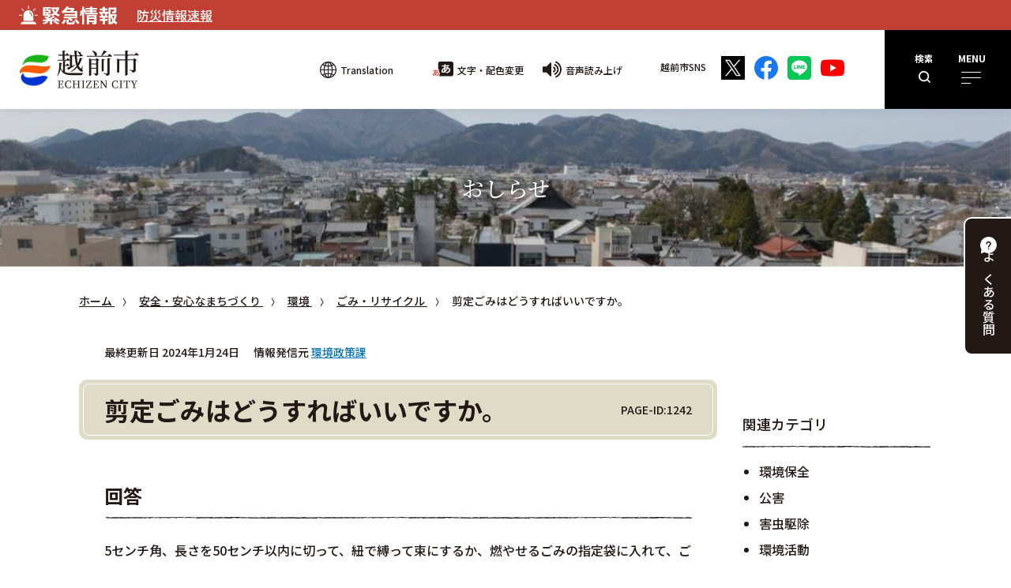

--- FILE ---
content_type: text/html
request_url: https://www.city.echizen.lg.jp/office/kankyounourin/051/q-a/q-akankyo/10.html
body_size: 6892
content:
<!DOCTYPE html>
<html lang="ja">
<head>

<!-- Google Tag Manager -->
<!-- End Google Tag Manager -->

<meta charset="utf-8">
<meta name="viewport" content="width=device-width">
<meta name="format-detection" content="telephone=no,address=no,email=no">


<title>剪定ごみはどうすればいいですか。 - 越前市</title>

<meta name="description" content="剪定ごみはどうすればいいですか。">

<link rel="canonical" href="https://www.city.echizen.lg.jp/office/kankyounourin/051/q-a/q-akankyo/10.html"><!-- 正規URLに変更してください -->
<link rel="icon" href="/share/images/favicon.ico">
<link rel="apple-touch-icon" href="/share/images/apple-touch-icon.png">

<link rel="preconnect" href="https://fonts.googleapis.com">
<link rel="preconnect" href="https://fonts.gstatic.com" crossorigin>
<link href="https://fonts.googleapis.com/css2?family=Noto+Sans+JP:wght@500;700&family=Noto+Serif+JP:wght@500&family=Roboto:wght@700&display=swap" rel="stylesheet">
<link rel="stylesheet" href="/share/style/import.css?20231219">

<!-- Google tag (gtag.js) -->
<script async src="https://www.googletagmanager.com/gtag/js?id=G-G5DDN82DXJ"></script>
<script>
  window.dataLayer = window.dataLayer || [];
  function gtag(){dataLayer.push(arguments);}
  gtag('js', new Date());

  gtag('config', 'G-G5DDN82DXJ');
</script>
<link rel="stylesheet" href="/share/style/article_detail.css">
<link rel="stylesheet" href="/share/style/article_detail_print.css" media="print">

<!-- OGP -->
<meta property="fb:app_id" content="123456"><!-- アプリIDを取得し、差し替えてください -->
<meta property="og:title" content="剪定ごみはどうすればいいですか。">
<meta property="og:type" content="website"><!-- websiteまたはarticle -->
<meta property="og:description" content="剪定ごみはどうすればいいですか。">
<meta property="og:url" content="https://www.city.echizen.lg.jp/office/kankyounourin/051/q-a/q-akankyo/10.html"><!-- 正規URLに変更してください -->
<meta property="og:image" content="/share/images/fb_ogp.jpg">
<meta property="og:site_name" content="越前市ウェブサイト">
<meta property="og:locale" content="ja_JP">
<!-- OGP -->
</head>
<body>	<header id="header" class="header">
		<div class="emergency">
	<svg class="icon"><use xlink:href="/share/script/svg/symbol-defs.svg#icon_emergency"></use></svg>
	<dl class="emergency_list">
		<dt>緊急情報</dt>
<dd>
<ul>
<li><a href="https://echizen-city.site2.ktaiwork.jp/">防災情報速報</a></li>

</ul>
</dd>	
</dl>
<!-- /emergency -->
</div>
		<div class="header_inner">
			<p class="logo"><a href="/"><img src="/share/images/logo/logo.svg" alt="越前市" class="img_responsive"></a></p>
<p class="js_hamburger_search">
	<em>検索</em><br>
	<svg class="icon"><use xlink:href="/share/script/svg/symbol-defs.svg#icon_search"></use></svg>
</p>
<div class="global_navi_search">
	<div class="container">
		<form method="get" action="https://www.google.co.jp/search" class="search_container">
		<input type="text" size="25" name="q" title="ここに検索語を入力します" class="search_txt">
		<button type="submit" value="検索" class="search_btn">検索</button>
		<input type="hidden" name="ie" value="utf8" />
		<input type="hidden" name="oe" value="utf8" />
		<input type="hidden" name="hl" value="ja" />
		<input type="hidden" value="www.city.echizen.lg.jp" name="domains" />
		<input type="hidden" value="www.city.echizen.lg.jp" name="sitesearch" />
		</form>
	</div>
</div>
			<p class="js_hamburger">
				<em>MENU</em>
				<span></span>
				<span></span>
				<span></span>
			</p>
			<div class="global_navi">
				<div class="container">
					<nav class="navi">
	<ol class="navi_box">
		<li>
			<span>未来へ続く子育て・教育</span>
			<ul class="navi_list">
				<li><a href="/child-rearing/kosodate/index.html"><svg class="icon"><use xlink:href="/share/script/svg/symbol-defs.svg#icon_baby"></use></svg><span>子育て</span></a></li>
				<li><a href="/child-rearing/kyoiku/index.html"><svg class="icon"><use xlink:href="/share/script/svg/symbol-defs.svg#icon_school"></use></svg><span>学校教育</span></a></li>
				<li><a href="/child-rearing/gakushu/index.html"><svg class="icon"><use xlink:href="/share/script/svg/symbol-defs.svg#icon_learning"></use></svg><span>生涯学習</span></a></li>
				<li><a href="/child-rearing/suports/index.html"><svg class="icon"><use xlink:href="/share/script/svg/symbol-defs.svg#icon_sports02"></use></svg><span>スポーツ</span></a></li>
			</ul>
		</li>
		<li>
			<span>100年人生健康で長寿</span>
			<ul class="navi_list">
				<li><a href="/longevity/kenko/index.html"><svg class="icon"><use xlink:href="/share/script/svg/symbol-defs.svg#icon_health"></use></svg><span>健康・医療・<br>保険・年金</span></a></li>
				<li><a href="/longevity/kaigo/index.html"><svg class="icon"><use xlink:href="/share/script/svg/symbol-defs.svg#icon_nursing-care"></use></svg><span>介護・高齢者福祉</span></a></li>
				<li><a href="/longevity/shogai/index.html"><svg class="icon"><use xlink:href="/share/script/svg/symbol-defs.svg#icon_wheelchair"></use></svg><span>障がい者福祉</span></a></li>
				<li><a href="/longevity/seikatsuhogo/index.html"><svg class="icon"><use xlink:href="/share/script/svg/symbol-defs.svg#icon_welfare"></use></svg><span>生活保護・地域福祉</span></a></li>
			</ul>
		</li>
		<li>
			<span>安全・安心なまちづくり</span>
			<ul class="navi_list">
				<li><a href="/community-development/bosai/index.html"><svg class="icon"><use xlink:href="/share/script/svg/symbol-defs.svg#icon_earthquake"></use></svg><span>防災</span></a></li>
				<li><a href="/community-development/anzen/index.html"><svg class="icon"><use xlink:href="/share/script/svg/symbol-defs.svg#icon_safety"></use></svg><span>安全・安心</span></a></li>
				<li><a href="/community-development/kankyo/index.html"><svg class="icon"><use xlink:href="/share/script/svg/symbol-defs.svg#icon_environment02"></use></svg><span>環境</span></a></li>
				<li><a href="/community-development/machizukuri/index.html"><svg class="icon"><use xlink:href="/share/script/svg/symbol-defs.svg#icon_town"></use></svg><span>まちづくり</span></a></li>
			</ul>
		</li>
	</ol>
	<div class="navi_column">
		<ol class="navi_box">
			<li>
				<span>活力あふれる地域産業</span>
				<ul class="navi_list">
					<li><a href="/local-industry/sangyo/index.html"><svg class="icon"><use xlink:href="/share/script/svg/symbol-defs.svg#icon_industry"></use></svg><span>産業</span></a></li>
					<li><a href="/local-industry/nogyo/index.html"><svg class="icon"><use xlink:href="/share/script/svg/symbol-defs.svg#icon_agriculture"></use></svg><span>農業</span></a></li>
					<li><a href="/local-industry/ringyo/index.html"><svg class="icon"><use xlink:href="/share/script/svg/symbol-defs.svg#icon_forestry"></use></svg><span>林業</span></a></li>
				</ul>
			</li>
			<li>
				<span>地域の宝をブランドに</span>
				<ul class="navi_list">
					<li><a href="/brand/kanko/index.html"><svg class="icon"><use xlink:href="/share/script/svg/symbol-defs.svg#icon_sightseeing"></use></svg><span>観光</span></a></li>
					<li><a href="/brand/rekishi/index.html"><svg class="icon"><use xlink:href="/share/script/svg/symbol-defs.svg#icon_culture"></use></svg><span>歴史・文化</span></a></li>
					<li><a href="/brand/burandingu/index.html"><svg class="icon"><use xlink:href="/share/script/svg/symbol-defs.svg#icon_branding"></use></svg><span>ブランディング</span></a></li>
				</ul>
			</li>
			<li>
				<span>つながりが心地よいふるさと</span>
				<ul class="navi_list">
					<li><a href="/hometown/tsunagari/index.html"><svg class="icon"><use xlink:href="/share/script/svg/symbol-defs.svg#icon_regional"></use></svg><span>地域のつながり</span></a></li>
					<li><a href="/hometown/shisei/index.html"><svg class="icon"><use xlink:href="/share/script/svg/symbol-defs.svg#icon_municipal"></use></svg><span>市政情報</span></a></li>
					<li><a href="/hometown/tetsuzuki/index.html"><svg class="icon"><use xlink:href="/share/script/svg/symbol-defs.svg#icon_notification02"></use></svg><span>手続き・届出</span></a></li>
				</ul>
			</li>
		</ol>
		<div class="navi_column_right">
			<ul class="navi_list">
				<li><a href="/other/zigyosha/index.html"><svg class="icon"><use xlink:href="/share/script/svg/symbol-defs.svg#icon_business"></use></svg><span>事業者の方へ</span></a></li>
				<li><a href="/shozoku.html"><svg class="icon"><use xlink:href="/share/script/svg/symbol-defs.svg#icon_organization"></use></svg><span>組織</span></a></li>
			</ul>
		<!-- /navi_column_right -->
		</div>
	<!-- /navi_column -->
	</div>
</nav>

				<!-- /container -->
				</div>
		
				<div class="usability">
										<p class="translation usability_item"><a href="/office/echizen/translation.html"><svg class="icon"><use xlink:href="/share/script/svg/symbol-defs.svg#icon_translation"></use></svg>Translation</a></p>
					<div id="google_translate_element_2" class="translate usability_item"></div>
					<script>
							function googleTranslateElementInit_2() {
									new google.translate.TranslateElement({pageLanguage: 'ja', includedLanguages: 'en,pt,vi,zh-CN,zh-TW', layout: google.translate.TranslateElement.InlineLayout.SIMPLE}, 'google_translate_element_2');
							}
					</script>
					<script src="//translate.google.com/translate_a/element.js?cb=googleTranslateElementInit_2"></script>
					<script>
						function googleTranslateElementInit_2() {
								new google.translate.TranslateElement({pageLanguage: 'ja', includedLanguages: 'en,pt,vi,zh-CN,zh-TW', layout: google.translate.TranslateElement.InlineLayout.SIMPLE}, 'google_translate_element_2');
								
								var googTeGadgetDiv = document.querySelector('.goog-te-gadget-simple');
								var anchorInsideDiv = googTeGadgetDiv.querySelector('a[href="#"]');
								
								anchorInsideDiv.addEventListener('click', function(event) {
										event.preventDefault();
								});
						}
					</script>
					<p class="usability_size usability_item"><span><img src="/share/images/icon/icon_size.svg" alt="" class="img_responsive"></span>文字・配色変更</p>
					<div class="usability_select_box">
						<div class="container">
							<dl class="usability_select_list usability_select_size">
								<dt>文字サイズ変更</dt>
								<dd>
									<fieldset>
										<legend class="hidden_all">文字の大きさを選択してください</legend>
										<ul class="usability_select_list_item">
											<li class="size_btn">
												<label>
													<span class="hidden_all">文字サイズを標準に変更</span>
													<input type="radio" name="font-size" class="small" value="62.5%">あ
												</label>
											</li>
											<li class="size_btn">
												<label>
													<span class="hidden_all">文字サイズを120％に変更</span>
													<input type="radio" name="font-size" class="medium" value="75%">あ
												</label>
											</li>
											<li class="size_btn">
												<label>
													<span class="hidden_all">文字サイズを150％に変更</span>
													<input type="radio" name="font-size" class="large" value="93.75%">あ
												</label>
											</li>
										</ul>	
									</fieldset>
								</dd>
							</dl>
							<dl class="usability_select_list">
								<dt>配色変更</dt>
								<dd>
									<fieldset>
										<legend class="hidden_all">配色を選択してください</legend>
										<ul class="usability_select_list_item">
											<li>
												<label>
													<span class="hidden_all">黒文字</span>
													<input type="radio" name="color_scheme" value="default" checked>
													<span class="usability_color usability_color_black">黒</span>
												</label>
											</li>
											<li>
												<label>
													<span class="hidden_all">黄文字</span>
													<input type="radio" name="color_scheme" value="yellow">
													<span class="usability_color usability_color_yellow">黄</span>
												</label>
											</li>
											<li>
												<label>
													<span class="hidden_all">白文字</span>
													<input type="radio" name="color_scheme" value="white">
													<span class="usability_color usability_color_white">白</span>
												</label>
											</li>
										</ul>
								</fieldset>
								</dd>
							</dl>
						<!-- /container -->
						</div>
					<!-- /usability_select_box -->
					</div>
					<p class="usability_speech usability_item"><a href="http://speechpanel.readspeaker.com/cgi-bin/rssp?customerid=8647&lang=jp&url=http%3A%2F%2Fwww.city.echizen.lg.jp%2foffice%2fkankyounourin%2f051%2fq-a%2fq-akankyo%2f10.html""><svg class="icon"><use xlink:href="/share/script/svg/symbol-defs.svg#icon_speech"></use></svg>音声読み上げ</a></p>

					<dl class="header_sns">
						<dt>越前市SNS</dt>
						<dd>
							<ul class="sns_list">
								<li><a href="https://twitter.com/iine_echizen" target="_blank"><img src="/share/images/icon/icon_x.svg" alt="X（旧Twitter）" class="img_responsive"></a></li>
								<li><a href="https://www.facebook.com/iine.echizen/" target="_blank"><img src="/share/images/icon/icon_facebook.svg" alt="Facebook" class="img_responsive"></a></li>
								<li><a href="https://lin.ee/Ba18veP" target="_blank"><img src="/share/images/icon/icon_line.svg" alt="Line" class="img_responsive"></a></li>
								<li><a href="https://www.youtube.com/channel/UCDihuCVkOyEU0pQ4OVQ523w" target="_blank"><img src="/share/images/icon/icon_youtube.svg" alt="Youtube" class="img_responsive"></a></li>

							</ul>

						</dd>
					</dl>

				<!-- /usability -->
				</div>
			<!-- /global_navi -->
			</div>

			<p class="btn_floating"><a href="/shigoto/index.html"><svg class="icon"><use xlink:href="/share/script/svg/symbol-defs.svg#icon_faq"></use></svg>よくある<br>質問</a></p>

		<!-- /header_inner -->
		</div>
	</header>
	<main class="content">
<div id="content">
		<div class="page_head page_head_white">
			<h1 class="page_head_title">おしらせ</h1>
			<div class="thum_img"><img src="/share/imgs/office_pic_main.jpg" alt="" class="img_responsive"></div>
		<!-- /page_head -->
		</div>

		<nav class="breadcrumb">
			<div class="container">
				<ol itemscope="" itemtype="http://schema.org/BreadcrumbList" class="breadcrumb_list" aria-label="現在位置">
					<li itemprop="itemListElement" itemscope="" itemtype="http://schema.org/ListItem">
						<a itemprop="item" href="/">
							<span itemprop="name">ホーム</span>
						</a>
						<meta itemprop="position" content="1">
					</li>					<li itemprop="itemListElement" itemscope="" itemtype="http://schema.org/ListItem">
						<a itemprop="item" href="/community-development/index.html">
							<span itemprop="name">安全・安心なまちづくり</span>
						</a>
						<meta itemprop="position" content="2">
					</li>					<li itemprop="itemListElement" itemscope="" itemtype="http://schema.org/ListItem">
						<a itemprop="item" href="/community-development/kankyo/index.html">
							<span itemprop="name">環境</span>
						</a>
						<meta itemprop="position" content="2">
					</li>					<li itemprop="itemListElement" itemscope="" itemtype="http://schema.org/ListItem">
						<a itemprop="item" href="/community-development/kankyo/gomi/index.html">
							<span itemprop="name">ごみ・リサイクル</span>
						</a>
						<meta itemprop="position" content="2">
					</li>					<li itemprop="itemListElement" itemscope="" itemtype="http://schema.org/ListItem">

							<span itemprop="name">剪定ごみはどうすればいいですか。</span>

						<meta itemprop="position" content="3">
					</li>				</ol>
			<!-- /container -->
			</div>
		</nav>

		<div class="article_wrap">
			<div class="container">

				<!--========== 記事セット ==========-->
				<article class="article_box">
					<div class="article_update">
						<p class="date">最終更新日 2024年1月24日</p>
						<p class="author">情報発信元 <a href="/office/kankyounourin/051/index.html">環境政策課</a></p>
					<!-- /article_update -->
					</div>

					<header class="article_head">
						<h1 class="article_title">剪定ごみはどうすればいいですか。</h1>
						<p class="page_id">PAGE-ID:1242</p>
					</header>

					<!--========== CMS入力 ==========-->
					<div class="article_body">
                        <h2>回答</h2>

<p>5センチ角、長さを50センチ以内に切って、紐で縛って束にするか、燃やせるごみの指定袋に入れて、ごみステーションに出してください。<br />
(大量に出た場合は、5センチ角、長さを50センチ以内に切って、直接エコクリーンセンター南越に持ち込んでください。）<br />
<a href="/office/kankyounourin/051/gomirecycle/kanen.html">&rarr;&rarr;詳しくは、こちらから</a></p>
					<!-- /article_body -->
					</div>
					<!--========== /CMS入力 ==========-->

					

                    					<!--========== よくある質問 ==========-->
					<section class="article_faq">
						<h3 class="title_type02">よくある質問</h3>
						<ul class="list_disc02">    <li><a href="/office/kankyounourin/051/q-a/q-akankyo/8.html">動物の死がいを見つけたのですが。</a></li>
    <li><a href="/office/kankyounourin/051/q-a/q-akankyo/gomisentar.html">清掃センターにごみを持ち込みたいのですが。</a></li>
    <li><a href="/office/kankyounourin/051/q-a/q-akankyo/6.html">不法投棄をされましたが、どうしたらいいのですか。</a></li>
    <li><a href="/office/kankyounourin/051/q-a/q-akankyo/5.html">最近引っ越してきたのですが、ごみはどこに出したらいいですか。</a></li>
    <li><a href="/office/kankyounourin/051/q-a/q-akankyo/4.html">新聞紙、ダンボール、雑誌などを処分したいのですが。</a></li>
    <li><a href="/office/kankyounourin/051/q-a/q-akankyo/3.html">ごみの分別がわからないのですが。</a></li>
    <li><a href="/office/kankyounourin/051/q-a/q-akankyo/2.html">古紙回収奨励金はどのように手続すればよいですか。</a></li>
    <li><a href="/office/kankyounourin/051/q-a/q-akankyo/1.html">粗大ごみの回収日はいつですか。</a></li>
    <li><a href="/office/kankyounourin/051/q-a/q-akankyo/13.html">生ごみを堆肥化するにはどうすればいいですか。</a></li>
    <li><a href="/office/kankyounourin/051/q-a/q-akankyo/12.html">テレビ、エアコン、冷蔵庫、洗濯機、衣類乾燥機等を処分したいのですが、どうすればいいですか。</a></li>
					</ul>
					</section>
					<!--========== /よくある質問 ==========-->

					<!--========== SNS、印刷 ==========-->
<div class="article_sns">
	<ul class="article_sns_list">
		<li><a href="https://twitter.com/iine_echizen" target="_blank"><img src="/share/images/icon/icon_x.svg" alt="X（旧Twitter）" class="img_responsive"></a></li>
		<li><a href="https://www.facebook.com/iine.echizen/" target="_blank"><img src="/share/images/icon/icon_facebook.svg" alt="Facebook" class="img_responsive"></a></li>
		<li><a href="https://lin.ee/Ba18veP" target="_blank"><img src="/share/images/icon/icon_line.svg" alt="Line" class="img_responsive"></a></li>
		<li><a href="https://www.youtube.com/channel/UCDihuCVkOyEU0pQ4OVQ523w" target="_blank"><img src="/share/images/icon/icon_youtube.svg" alt="Youtube" class="img_responsive"></a></li>
	</ul>
	<p class="article_btn_print"><a href="javascript:void(0)" onclick="window.print();return false;" class="btn_default01 btn_color02"><svg class="icon"><use xlink:href="/share/script/svg/symbol-defs.svg#icon_print"></use></svg>印刷</a></p>
<!-- /article_sns -->
</div>
<!--========== /SNS、印刷 ==========-->

				</article>
				<!--========== /記事セット ==========-->

								<!--========== サイドバー ==========-->
				<aside class="article_side">
					<h3 class="title_type01 bg_line01">関連カテゴリ</h3>
					<ul class="list_disc02">
<li><a href="/community-development/kankyo/hozen/index.html">環境保全</a></li><li><a href="/community-development/kankyo/kogai/index.html">公害</a></li><li><a href="/community-development/kankyo/gaichu/index.html">害虫駆除</a></li><li><a href="/community-development/kankyo/kankyo/index.html">環境活動</a></li><li><a href="/community-development/kankyo/gomi/index.html">ごみ・リサイクル</a></li><li><a href="/community-development/kankyo/petto/index.html">ペット</a></li><li><a href="/community-development/kankyo/datsutanso/index.html">脱炭素</a></li><li><a href="/community-development/kankyo/oshirase/index.html">お知らせ</a></li><li><a href="/community-development/kankyo/keikaku/index.html">計画等</a></li>					</ul>
				</aside>
				<!--========== /サイドバー ==========-->

								<!--========== 情報発信元 ==========-->
				<section class="article_source box_layout01">
					<h3 class="title_type02">
						<span>情報発信元</span>
						<a href="/office/kankyounourin/051/index.html">環境農林部 環境政策課</a>
					</h3>
					<ul class="article_source_list">
						<li><a href="tel:0778-22-5342"><svg class="icon"><use xlink:href="/share/script/svg/symbol-defs.svg#icon_tel"></use></svg>0778-22-5342</a></li>
						<li><a href="&#109;&#97;&#105;&#108;&#116;&#111;&#58;&#107;&#97;&#110;&#107;&#121;&#111;&#117;&#64;&#99;&#105;&#116;&#121;&#46;&#101;&#99;&#104;&#105;&#122;&#101;&#110;&#46;&#108;&#103;&#46;&#106;&#112;"><svg class="icon"><use xlink:href="/share/script/svg/symbol-defs.svg#icon_email"></use></svg>メールアドレス</a></li>
						<li class="map"></li>
					</ul>
					<dl class="article_source_time">
						<dt>受付時間</dt>
						<dd>月曜から金曜の午前8時30分から午後5時15分まで(祝日を除く)</dd>
					</dl>
				</section>
				<!--========== /情報発信元 ==========-->

			<!-- /container -->
			</div>
		<!-- /article_wrap -->
		</div>
</div>
	</main>

<footer class="footer">
		<p class="pagetop"><a href="#header">TOP</a></p>
		<div class="container">
			<div class="footer_contents">
				<div class="footer_city">
					<h2 class="footer_city_logo"><a href="/"><img src="/share/images/logo/logo.svg" alt="越前市" class="img_responsive"></a></h2>
					<p class="footer_city_number">越前市法人番号 4000020182095</p>
					<address class="footer_city_add">〒915-8530 福井県越前市府中一丁目13-7<span>（<a href="https://goo.gl/maps/M8N6paXv8bE2" target="_blank">地図・アクセス</a>）</span><br>代表電話 0778-22-3000　ファクス 0778-24-3307</address>
					<p class="footer_city_contact"><a href="/inquiry/mailform010010.html" class="btn_default01 btn_color01">お問い合わせ</a></p>
				<!-- /footer_city -->
				</div>
				<div class="navi_link">
					<ul class="navi_link01">
						<li><a href="/office/010/080/tyousya.html" class="btn_default01"><svg class="icon"><use xlink:href="/share/script/svg/symbol-defs.svg#icon_arrow01"></use></svg>市役所案内</a></li>
						<li><a href="/shozoku.html" class="btn_default01"><svg class="icon"><use xlink:href="/share/script/svg/symbol-defs.svg#icon_arrow01"></use></svg>組織一覧</a></li>
						<li><a href="/other/soshiki/shisetsu/index.html" class="btn_default01"><svg class="icon"><use xlink:href="/share/script/svg/symbol-defs.svg#icon_arrow01"></use></svg>施設一覧</a></li>
						<li><a href="/office/030/021/tizujouhou.html" class="btn_default01"><svg class="icon"><use xlink:href="/share/script/svg/symbol-defs.svg#icon_arrow01"></use></svg>地図情報</a></li>
						<li><a href="/shigoto/index.html" class="btn_default01"><svg class="icon"><use xlink:href="/share/script/svg/symbol-defs.svg#icon_arrow01"></use></svg>よくあるご質問</a></li>
						<li><a href="/office/030/011/rinku.html" class="btn_default01"><svg class="icon"><use xlink:href="/share/script/svg/symbol-defs.svg#icon_arrow01"></use></svg>リンク集</a></li>
					</ul>
					<ul class="navi_link02">
						<li><a href="/office/echizen/sitep.html">サイトポリシー</a></li>
						<li><a href="/office/echizen/privacyp.html">プライバシーポリシー</a></li>
						<li><a href="/sitemap.html">サイトマップ</a></li>
					</ul>
				<!-- /navi_link -->
				</div>
			<!-- /footer_contents -->
			</div>

		<!-- /container -->
		</div>
		<p class="copyright"><small>&copy; 2023 越前市</small></p>
<img src="/cgi-bin/view/pageview.cgi?PAGE_KIND_CD=3&amp;PAGE_NO=1242&amp;OUTPUT_FG=1" style="display:none;" alt="" width="1" height="1" />
	</footer>

<script src="/share/script/3.6.0.jquery.min.js" defer></script>
<script src="/share/script/1.4.1.jquery.cookie.min.js" defer></script>
<script src="/share/scripts/svg/svgxuse.js" defer></script>
<script src="/share/scripts/script.js?20240208" defer></script>
</body>
</html>

--- FILE ---
content_type: text/css
request_url: https://www.city.echizen.lg.jp/share/style/import.css?20231219
body_size: 14093
content:
@charset "UTF-8";
/*! normalize.css v8.0.1 | MIT License | github.com/necolas/normalize.css */
/* Document
   ========================================================================== */
/**
 * 1. Correct the line height in all browsers.
 * 2. Prevent adjustments of font size after orientation changes in iOS.
 */
html {
  line-height: 1.15;
  /* 1 */
  -webkit-text-size-adjust: 100%;
  /* 2 */
}

/* Sections
   ========================================================================== */
/**
 * Remove the margin in all browsers.
 */
body {
  margin: 0;
}

/**
 * Render the `main` element consistently in IE.
 */
main {
  display: block;
}

/**
 * Correct the font size and margin on `h1` elements within `section` and
 * `article` contexts in Chrome, Firefox, and Safari.
 */
h1 {
  font-size: 2em;
  margin: 0.67em 0;
}

/* Grouping content
   ========================================================================== */
/**
 * 1. Add the correct box sizing in Firefox.
 * 2. Show the overflow in Edge and IE.
 */
hr {
  box-sizing: content-box;
  /* 1 */
  height: 0;
  /* 1 */
  overflow: visible;
  /* 2 */
}

/**
 * 1. Correct the inheritance and scaling of font size in all browsers.
 * 2. Correct the odd `em` font sizing in all browsers.
 */
pre {
  font-family: monospace, monospace;
  /* 1 */
  font-size: 1em;
  /* 2 */
}

/* Text-level semantics
   ========================================================================== */
/**
 * Remove the gray background on active links in IE 10.
 */
a {
  background-color: transparent;
}

/**
 * 1. Remove the bottom border in Chrome 57-
 * 2. Add the correct text decoration in Chrome, Edge, IE, Opera, and Safari.
 */
abbr[title] {
  border-bottom: none;
  /* 1 */
  text-decoration: underline;
  /* 2 */
  text-decoration: underline dotted;
  /* 2 */
}

/**
 * Add the correct font weight in Chrome, Edge, and Safari.
 */
b,
strong {
  font-weight: bolder;
}

/**
 * 1. Correct the inheritance and scaling of font size in all browsers.
 * 2. Correct the odd `em` font sizing in all browsers.
 */
code,
kbd,
samp {
  font-family: monospace, monospace;
  /* 1 */
  font-size: 1em;
  /* 2 */
}

/**
 * Add the correct font size in all browsers.
 */
small {
  font-size: 80%;
}

/**
 * Prevent `sub` and `sup` elements from affecting the line height in
 * all browsers.
 */
sub,
sup {
  font-size: 75%;
  line-height: 0;
  position: relative;
  vertical-align: baseline;
}

sub {
  bottom: -0.25em;
}

sup {
  top: -0.5em;
}

/* Embedded content
   ========================================================================== */
/**
 * Remove the border on images inside links in IE 10.
 */
img {
  border-style: none;
}

/* Forms
   ========================================================================== */
/**
 * 1. Change the font styles in all browsers.
 * 2. Remove the margin in Firefox and Safari.
 */
button,
input,
optgroup,
select,
textarea {
  font-family: inherit;
  /* 1 */
  font-size: 100%;
  /* 1 */
  line-height: 1.15;
  /* 1 */
  margin: 0;
  /* 2 */
}

/**
 * Show the overflow in IE.
 * 1. Show the overflow in Edge.
 */
button,
input {
  /* 1 */
  overflow: visible;
}

/**
 * Remove the inheritance of text transform in Edge, Firefox, and IE.
 * 1. Remove the inheritance of text transform in Firefox.
 */
button,
select {
  /* 1 */
  text-transform: none;
}

/**
 * Correct the inability to style clickable types in iOS and Safari.
 */
button,
[type=button],
[type=reset],
[type=submit] {
  -webkit-appearance: button;
}

/**
 * Remove the inner border and padding in Firefox.
 */
button::-moz-focus-inner,
[type=button]::-moz-focus-inner,
[type=reset]::-moz-focus-inner,
[type=submit]::-moz-focus-inner {
  border-style: none;
  padding: 0;
}

/**
 * Restore the focus styles unset by the previous rule.
 */
button:-moz-focusring,
[type=button]:-moz-focusring,
[type=reset]:-moz-focusring,
[type=submit]:-moz-focusring {
  outline: 1px dotted ButtonText;
}

/**
 * Correct the padding in Firefox.
 */
fieldset {
  padding: 0.35em 0.75em 0.625em;
}

/**
 * 1. Correct the text wrapping in Edge and IE.
 * 2. Correct the color inheritance from `fieldset` elements in IE.
 * 3. Remove the padding so developers are not caught out when they zero out
 *    `fieldset` elements in all browsers.
 */
legend {
  box-sizing: border-box;
  /* 1 */
  color: inherit;
  /* 2 */
  display: table;
  /* 1 */
  max-width: 100%;
  /* 1 */
  padding: 0;
  /* 3 */
  white-space: normal;
  /* 1 */
}

/**
 * Add the correct vertical alignment in Chrome, Firefox, and Opera.
 */
progress {
  vertical-align: baseline;
}

/**
 * Remove the default vertical scrollbar in IE 10+.
 */
textarea {
  overflow: auto;
}

/**
 * 1. Add the correct box sizing in IE 10.
 * 2. Remove the padding in IE 10.
 */
[type=checkbox],
[type=radio] {
  box-sizing: border-box;
  /* 1 */
  padding: 0;
  /* 2 */
}

/**
 * Correct the cursor style of increment and decrement buttons in Chrome.
 */
[type=number]::-webkit-inner-spin-button,
[type=number]::-webkit-outer-spin-button {
  height: auto;
}

/**
 * 1. Correct the odd appearance in Chrome and Safari.
 * 2. Correct the outline style in Safari.
 */
[type=search] {
  -webkit-appearance: textfield;
  /* 1 */
  outline-offset: -2px;
  /* 2 */
}

/**
 * Remove the inner padding in Chrome and Safari on macOS.
 */
[type=search]::-webkit-search-decoration {
  -webkit-appearance: none;
}

/**
 * 1. Correct the inability to style clickable types in iOS and Safari.
 * 2. Change font properties to `inherit` in Safari.
 */
::-webkit-file-upload-button {
  -webkit-appearance: button;
  /* 1 */
  font: inherit;
  /* 2 */
}

/* Interactive
   ========================================================================== */
/*
 * Add the correct display in Edge, IE 10+, and Firefox.
 */
details {
  display: block;
}

/*
 * Add the correct display in all browsers.
 */
summary {
  display: list-item;
}

/* Misc
   ========================================================================== */
/**
 * Add the correct display in IE 10+.
 */
template {
  display: none;
}

/**
 * Add the correct display in IE 10.
 */
[hidden] {
  display: none;
}

/* -------------------------- */
/* basis */
/* -------------------------- */
html {
  font-size: 62.5%;
}

body {
  margin: 0;
  padding: 0;
  color: #221815;
  font-family: "Noto Sans JP", "游ゴシック体", "Yu Gothic", YuGothic, "メイリオ", Meiryo, "ＭＳ Ｐゴシック", "MS PGothic", sans-serif;
  font-size: 1.4rem;
  line-height: 1.6;
  overflow-y: scroll;
  position: relative;
}

.container {
  width: 100%;
  max-width: 1180px;
  margin: 0 auto;
  padding: 0 15px;
}
.container.container_l {
  max-width: 1284px;
}
.container.container_s {
  max-width: 1100px;
}

.hidden_xs {
  display: none;
}

.hidden_all {
  display: none;
}

.txt_normal {
  font-size: 1.4rem;
  line-height: 1.6;
}

.txt_c {
  text-align: center;
}

.txt_r {
  text-align: right;
}

.img_responsive {
  width: 100%;
  height: auto;
}

.thum_img {
  line-height: 0;
}

.icon {
  width: 15px;
  height: 15px;
  vertical-align: middle;
}

/* -------------------------- */
/* reset */
/* -------------------------- */
h1, h2, h3, h4, h5, h6, p, ul, ol, li, dl, dt, dd, figure, fieldset {
  margin: 0;
  padding: 0;
  font-weight: normal;
}

fieldset {
  border: none;
}

picture {
  display: block;
}

ul, ol, li {
  list-style: none;
}

* {
  box-sizing: border-box;
}

/* -------------------------- */
/* link */
/* -------------------------- */
*:focus {
  outline-offset: 2px;
}

a {
  color: #221815;
  transition: all 0.3s;
  word-break:break-all;
}
a:active {
  color: #C24033;
}

a:visited {
  outline: none;
}

a:link, a:visited {
  text-decoration: none;
}

a:active {
  text-decoration: none;
}

/* -------------------------- */
/* flexbox */
/* -------------------------- */
/* x_type01 スマホ縦並び、TB横並び */
.flexible_x_type01 {
  display: flex;
  flex-direction: column;
}

/* x_type02 スマホ横並び、TB縦並び */
.flexible_x_type02 {
  display: flex;
  flex-direction: row;
}

/* x_type03 横並び */
.flexible_x_type03 {
  display: flex;
  flex-direction: row;
}

/* x_type04 横並び折返し */
.flexible_x_type04 {
  display: flex;
  flex-direction: row;
  flex-wrap: wrap;
}

/* y_type01 縦並び */
.flexible_y_type01 {
  display: flex;
  flex-direction: column;
}

/* -------------------------- */
/* bg */
/* -------------------------- */
.bg_type01 {
  background: #DEDCC7;
  border: 4px double #221815;
  border-radius: 10px;
  color: #221815;
  text-decoration: none;
}
.bg_type01 .icon {
  fill: #221815;
}

.bg_line01,
.title_type04 {
  position: relative;
}
.bg_line01::after,
.title_type04::after {
  width: 100%;
  height: 5px;
  background: url(/share/images/bg/bg_line01.svg) no-repeat left bottom/1080px auto;
  content: "";
  position: absolute;
  left: 0;
  bottom: 0;
}

/* -------------------------- */
/* title */
/* -------------------------- */
.title_type01 {
  margin-bottom: 16px;
  padding-bottom: 5px;
  font-size: 1.6rem;
}

.title_type02 {
  margin-bottom: 16px;
  font-size: 1.8rem;
  font-weight: 700;
}
.title_type02 span {
  display: block;
  font-size: 1.4rem;
  line-height: 1.2;
}

.title_type03 {
  min-width: 200px;
  height: 50px;
  padding: 0 32px;
  background: url(/share/images/bg/bg_title01_02.svg) repeat-x left 16px top;
  display: flex;
  align-items: center;
  justify-content: center;
  font-size: 1.8rem;
  font-weight: 700;
  line-height: 1.2;
  position: relative;
}
.title_type03::before, .title_type03::after {
  width: 16px;
  height: 50px;
  background: url(/share/images/bg/bg_title01_01.svg) no-repeat left top/100% 100%;
  content: "";
  position: absolute;
  top: 0;
}
.title_type03::before {
  left: 0;
}
.title_type03::after {
  right: 0;
  transform: scaleX(-1);
}

.title_type04 {
  margin-bottom: 16px;
  padding-bottom: 10px;
  font-size: 2rem;
  font-weight: 700;
}

.title_type05 {
  margin-bottom: 8px;
  font-size: 2.4rem;
  font-weight: 700;
}

.title_type06 {
  margin-bottom: 16px;
  font-size: 3.2rem;
  font-weight: 700;
}

/* -------------------------- */
/* text */
/* -------------------------- */
.txt_color_red02 {
  color: #B12323;
}

/* -------------------------- */
/* btn */
/* -------------------------- */
.btn_default01 {
  height: 100%;
  padding: 13px 13px 13px 27px;
  background: #fff;
  border: 1px solid #221815;
  border-radius: 5px;
  color: #221815;
  cursor: pointer;
  display: flex;
  align-items: center;
  justify-content: center;
  position: relative;
  text-align: center;
  text-decoration: none;
  transition: all 0.3s;
}
.btn_default01 .icon {
  width: 14px;
  height: 14px;
  margin: auto;
  fill: #221815;
  position: absolute;
  left: 15px;
  top: 0;
  bottom: 0;
}
.btn_default01:active, .btn_default01:hover {
  background: #221815;
  color: #fff;
}
.btn_default01:active .icon, .btn_default01:hover .icon {
  fill: #fff;
}
.btn_default01.btn_color01 {
  background: #C24033;
  border-color: #C24033;
  color: #fff;
}
.btn_default01.btn_color01:hover {
  background: #fff;
  color: #C24033;
}
.btn_default01.btn_color02 {
  background: #221815;
  color: #fff;
}
.btn_default01.btn_color02 .icon {
  fill: #fff;
}
.btn_default01.btn_color02:active, .btn_default01.btn_color02:hover {
  background: #fff;
  color: #221815;
}
.btn_default01.btn_color02:active .icon, .btn_default01.btn_color02:hover .icon {
  fill: #221815;
}
.btn_default01.btn_next, .btn_default01.btn_back {
  width: fit-content;
  padding-left: 32px;
  color: #221815;
  text-decoration: none;
}
.btn_default01.btn_next .icon, .btn_default01.btn_back .icon {
  transform: scaleX(-1);
}
.btn_default01.btn_next:active, .btn_default01.btn_back:active {
  background: #221815;
  color: #fff;
}
.btn_default01.btn_next:active .icon, .btn_default01.btn_back:active .icon {
  fill: #fff;
}
.btn_default01.btn_next {
  padding: 13px 32px;
}
.btn_default01.btn_next .icon {
  margin-left: 4px;
  position: relative;
  left: inherit;
  top: inherit;
  transform: scaleX(1);
}
.btn_default01.btn_submit {
  width: fit-content;
  height: 50px;
  padding: 0 16px;
  font-size: 1.8rem;
}

/* -------------------------- */
/* form */
/* -------------------------- */
.input {
  width: 100%;
  height: 42px;
  padding: 16px 10px;
  background: #fff;
  border: none;
  border-radius: 5px;
  box-sizing: border-box;
  font-size: 1.6rem;
  -webkit-appearance: none;
}
.input:focus {
  background-color: #D6E3FF;
  outline: none;
}

.input_accent {
  margin-right: 5px;
  accent-color: #221815;
  inline-size: 2.8rem;
  block-size: 2.8rem;
}

.input_size01 {
  width: 100%;
}

.input_size02 {
  width: 100%;
  height: 140px;
}

.input_size03 {
  width: 150px;
}

.input_size04 {
  width: 100%;
}

.input_size05 {
  width: 100%;
}

.input_size06 {
  width: 180px !important;
}

.cms_input_bottom {
  margin-bottom: 10px;
}

.input_btn {
  border: none;
  cursor: pointer;
  font-size: 1.6rem;
  transition: all 0.3s;
}
.input_btn:hover {
  opacity: 0.7;
}

textarea {
  display: block;
  resize: vertical;
}

.input_check {
  min-height: 30px;
  cursor: pointer;
  display: block;
  position: relative;
}
.input_check input[type=radio],
.input_check input[type=checkbox] {
  display: none;
  position: relative;
}
.input_check input[type=radio] + span,
.input_check input[type=checkbox] + span {
  min-height: 30px;
  padding: 5px 0 0 40px;
  display: inline-block;
}
.input_check input[type=radio] + span::before,
.input_check input[type=checkbox] + span::before {
  content: "";
  position: absolute;
  left: 0;
  top: 0;
  -webkit-transition: all 0.2s;
}
.input_check input[type=radio] + span::before {
  width: 30px;
  height: 30px;
  background: #ddd;
  border: 1px solid #ddd;
  border-radius: 40px;
}
.input_check input[type=checkbox] + span::before {
  width: 30px;
  height: 30px;
  border: 1px solid #ddd;
  border-radius: 5px;
}
.input_check input[type=checkbox]:checked + span::before {
  background: #C24033;
  border: #C24033;
}
.input_check input[type=checkbox]:checked + span::after {
  width: 30px;
  height: 30px;
  border-radius: 3px;
  content: "";
  position: absolute;
  left: 1px;
  top: 0;
  line-height: 1;
  vertical-align: middle;
}
.input_check input[type=radio]:checked + span::before {
  border-color: #221815;
}
.input_check input[type=radio]:checked + span::after {
  width: 18px;
  height: 18px;
  background: #221815;
  border-radius: 15px;
  content: "";
  position: absolute;
  left: 7px;
  top: 7px;
}

/* select */
.select_box {
  width: 100%;
  height: 42px;
  background: #f5f5f5;
  border: 2px solid #b1b1b1;
  border-radius: 5px;
  position: relative;
  z-index: 1;
}
.select_box:before {
  width: 32px;
  height: 100%;
  background: #b1b1b1;
  content: "";
  position: absolute;
  right: 0;
  top: 0;
}
.select_box:after {
  width: 0;
  height: 0;
  margin: auto;
  border-style: solid;
  border-width: 6.9px 4px 0 4px;
  border-color: #3f3f3f transparent;
  content: "";
  position: absolute;
  top: 0;
  bottom: 0;
  right: 10px;
}
.select_box::-ms-expand {
  display: none;
}
.select_box select {
  width: 100%;
  height: 100%;
  background: #f4f4f4;
  color: #221815;
  appearance: none;
  -webkit-appearance: none;
  -moz-appearance: none;
  background: transparent;
  text-indent: 0.01px;
  padding: 0 25px 0 10px;
  border: none;
  border-radius: 3px;
  text-indent: 0.01px;
  background-size: auto 45px;
  font-size: 1.4rem;
  position: relative;
  z-index: 4;
}
.select_box select::-ms-expand {
  display: none;
}

.input_fileUpload {
  display: none;
}

.file_label {
  width: 170px;
  height: 40px;
  background: #A3A3A3;
  border-radius: 3px;
  border: 1px solid #ddd;
  color: #221815;
  display: flex;
  align-items: center;
  justify-content: center;
  position: relative;
  transition: all 0.3s;
}
.file_label input {
  width: 100%;
  height: 100%;
  opacity: 0;
  position: absolute;
  left: 0;
  top: 0;
}
.file_label:hover {
  background: #221815;
  border-color: #221815;
  color: #fff;
}

.file_label_txt {
  padding-top: 5px;
}

.error_txt {
  padding-top: 5px;
  color: #C24033;
}
.error_txt:empty {
  display: none;
}

.contact_txt_sub {
  padding-top: 5px;
}

.required {
  width: 42px;
  height: 20px;
  margin-left: 10px;
  background: #C24033;
  border-radius: 3px;
  color: #fff;
  display: flex;
  align-items: center;
  justify-content: center;
  font-size: 1rem;
  font-weight: bold;
  position: absolute;
  right: 0;
  top: 10px;
  text-align: center;
  vertical-align: middle;
}

/* -------------------------- */
/* list */
/* -------------------------- */
.list_disc01 > li {
  margin-left: 1em;
  text-indent: -1em;
  line-height: 1.6;
  position: relative;
}
.list_disc01 > li::before {
  content: "・";
}

.list_disc02 {
  margin-left: 1.5em;
}
.list_disc02 > li {
  list-style: disc;
}
.list_disc02 > li:not(:last-child) {
  margin-bottom: 5px;
}

.list_decimel {
  padding: 0;
}
.list_decimel > li {
  margin-left: 1.2em;
  list-style: decimal;
  line-height: 1.6;
}

.list_caution > li {
  padding-left: 1em;
  font-size: 1.2rem;
  line-height: 1.4;
  text-indent: -1em;
}
.list_caution > li a {
  color: #444;
  text-decoration: underline;
}

.list_count {
  padding: 0;
  counter-reset: qumeru-counter;
  list-style: none;
}
.list_count > li {
  position: relative;
}
.list_count > li:before {
  content: counter(qumeru-counter);
  counter-increment: qumeru-counter 1;
}

.pager {
  overflow: hidden;
}
.pager .container {
  display: flex;
  justify-content: center;
  flex-wrap: wrap;
}
.pager .pager_list {
  margin: 0 -2px;
  display: flex;
  flex-wrap: wrap;
  letter-spacing: -4px;
}
.pager .pager_list li {
  margin: 0 2px;
  letter-spacing: 0;
}
.pager .pager_list li a, .pager .pager_list li span {
  width: 45px;
  height: 45px;
  display: flex;
  align-items: center;
  justify-content: center;
  font-family: "Noto Sans JP";
  line-height: 1;
}
.pager .pager_list li a {
  background: #000;
  border: 1px solid #000;
  color: #fff;
  cursor: pointer;
}
.pager .pager_list li span, .pager .pager_list li a:hover {
  background-color: #fff;
  border: 1px solid #000;
  color: #000;
  opacity: 1;
  text-decoration: none;
}
.pager .pager_list li.pager_list_link a, .pager .pager_list li.pager_list_link span {
  font-family: "Noto Sans JP", "游ゴシック体", "Yu Gothic", YuGothic, "メイリオ", Meiryo, "ＭＳ Ｐゴシック", "MS PGothic", sans-serif;
}

/* -------------------------- */
/* table */
/* -------------------------- */
.table_default {
  background: #fff;
  border-top: 2px solid #A3A3A3;
  border-bottom: 2px solid #A3A3A3;
  text-align: center;
}
.table_default dt {
  width: 100%;
  padding-top: 10px;
  font-weight: bold;
}
.table_default dt:nth-of-type(even) {
  background: #f5f5f5;
}
.table_default dd {
  width: 100%;
  padding: 5px 10px 10px 10px;
}
.table_default dd:nth-of-type(even) {
  background: #f5f5f5;
}

.table_line {
  width: auto;
  border-top: 1px solid #A3A3A3;
  border-bottom: 1px solid #A3A3A3;
  align-items: center;
}
.table_line > dt, .table_line > dd {
  width: 100%;
}
.table_line > dt {
  padding: 10px 0 0;
  font-weight: bold;
  position: relative;
}
.table_line > dd {
  padding: 10px 0;
}
.table_line > dd:not(:last-of-type) {
  border-bottom: 1px solid #A3A3A3;
}
.table_line > dd a {
  color: #C24033;
  text-decoration: underline;
  word-break: break-all;
}

/* -------------------------- */
/* flexbox */
/* -------------------------- */
/* x_type01 スマホ縦並び、TB横並び */
.flexible_x_type01 {
  display: flex;
  flex-direction: column;
}

/* x_type02 スマホ横並び、TB縦並び */
.flexible_x_type02 {
  display: flex;
  flex-direction: row;
}

/* x_type03 横並び */
.flexible_x_type03 {
  display: flex;
  flex-direction: row;
}

/* x_type04 横並び折返し */
.flexible_x_type04 {
  display: flex;
  flex-direction: row;
  flex-wrap: wrap;
}

/* y_type01 縦並び */
.flexible_y_type01 {
  display: flex;
  flex-direction: column;
}

/* -------------------------- */
/* bg */
/* -------------------------- */
.bg_type01 {
  background: #DEDCC7;
  border: 4px double #221815;
  border-radius: 10px;
  color: #221815;
  text-decoration: none;
}
.bg_type01 .icon {
  fill: #221815;
}

.bg_line01,
.title_type04 {
  position: relative;
}
.bg_line01::after,
.title_type04::after {
  width: 100%;
  height: 5px;
  background: url(/share/images/bg/bg_line01.svg) no-repeat left bottom/1080px auto;
  content: "";
  position: absolute;
  left: 0;
  bottom: 0;
}

/* -------------------------- */
/* title */
/* -------------------------- */
.title_type01 {
  margin-bottom: 16px;
  padding-bottom: 5px;
  font-size: 1.6rem;
}

.title_type02 {
  margin-bottom: 16px;
  font-size: 1.8rem;
  font-weight: 700;
}
.title_type02 span {
  display: block;
  font-size: 1.4rem;
  line-height: 1.2;
}

.title_type03 {
  min-width: 200px;
  height: 50px;
  padding: 0 32px;
  background: url(/share/images/bg/bg_title01_02.svg) repeat-x left 16px top;
  display: flex;
  align-items: center;
  justify-content: center;
  font-size: 1.8rem;
  font-weight: 700;
  line-height: 1.2;
  position: relative;
}
.title_type03::before, .title_type03::after {
  width: 16px;
  height: 50px;
  background: url(/share/images/bg/bg_title01_01.svg) no-repeat left top/100% 100%;
  content: "";
  position: absolute;
  top: 0;
}
.title_type03::before {
  left: 0;
}
.title_type03::after {
  right: 0;
  transform: scaleX(-1);
}

.title_type04 {
  margin-bottom: 16px;
  padding-bottom: 10px;
  font-size: 2rem;
  font-weight: 700;
}

.title_type05 {
  margin-bottom: 8px;
  font-size: 2.4rem;
  font-weight: 700;
}

.title_type06 {
  margin-bottom: 16px;
  font-size: 3.2rem;
  font-weight: 700;
}

/* -------------------------- */
/* text */
/* -------------------------- */
.txt_color_red02 {
  color: #B12323;
}

/* -------------------------- */
/* btn */
/* -------------------------- */
.btn_default01 {
  height: 100%;
  padding: 13px 13px 13px 27px;
  background: #fff;
  border: 1px solid #221815;
  border-radius: 5px;
  color: #221815;
  cursor: pointer;
  display: flex;
  align-items: center;
  justify-content: center;
  position: relative;
  text-align: center;
  text-decoration: none;
  transition: all 0.3s;
}
.btn_default01 .icon {
  width: 14px;
  height: 14px;
  margin: auto;
  fill: #221815;
  position: absolute;
  left: 15px;
  top: 0;
  bottom: 0;
}
.btn_default01:active, .btn_default01:hover {
  background: #221815;
  color: #fff;
}
.btn_default01:active .icon, .btn_default01:hover .icon {
  fill: #fff;
}
.btn_default01.btn_color01 {
  background: #C24033;
  border-color: #C24033;
  color: #fff;
}
.btn_default01.btn_color01:hover {
  background: #fff;
  color: #C24033;
}
.btn_default01.btn_color02 {
  background: #221815;
  color: #fff;
}
.btn_default01.btn_color02 .icon {
  fill: #fff;
}
.btn_default01.btn_color02:active, .btn_default01.btn_color02:hover {
  background: #fff;
  color: #221815;
}
.btn_default01.btn_color02:active .icon, .btn_default01.btn_color02:hover .icon {
  fill: #221815;
}
.btn_default01.btn_next, .btn_default01.btn_back {
  width: fit-content;
  padding-left: 32px;
  color: #221815;
  text-decoration: none;
}
.btn_default01.btn_next .icon, .btn_default01.btn_back .icon {
  transform: scaleX(-1);
}
.btn_default01.btn_next:active, .btn_default01.btn_back:active {
  background: #221815;
  color: #fff;
}
.btn_default01.btn_next:active .icon, .btn_default01.btn_back:active .icon {
  fill: #fff;
}
.btn_default01.btn_next {
  padding: 13px 32px;
}
.btn_default01.btn_next .icon {
  margin-left: 4px;
  position: relative;
  left: inherit;
  top: inherit;
  transform: scaleX(1);
}
.btn_default01.btn_submit {
  width: fit-content;
  height: 50px;
  padding: 0 16px;
  font-size: 1.8rem;
}

/* -------------------------- */
/* form */
/* -------------------------- */
.input {
  width: 100%;
  height: 42px;
  padding: 16px 10px;
  background: #fff;
  border: none;
  border-radius: 5px;
  box-sizing: border-box;
  font-size: 1.6rem;
  -webkit-appearance: none;
}
.input:focus {
  background-color: #D6E3FF;
  outline: none;
}

.input_accent {
  margin-right: 5px;
  accent-color: #221815;
  inline-size: 2.8rem;
  block-size: 2.8rem;
}

.input_size01 {
  width: 100%;
}

.input_size02 {
  width: 100%;
  height: 140px;
}

.input_size03 {
  width: 150px;
}

.input_size04 {
  width: 100%;
}

.input_size05 {
  width: 100%;
}

.input_size06 {
  width: 180px !important;
}

.cms_input_bottom {
  margin-bottom: 10px;
}

.input_btn {
  border: none;
  cursor: pointer;
  font-size: 1.6rem;
  transition: all 0.3s;
}
.input_btn:hover {
  opacity: 0.7;
}

textarea {
  display: block;
  resize: vertical;
}

.input_check {
  min-height: 30px;
  cursor: pointer;
  display: block;
  position: relative;
}
.input_check input[type=radio],
.input_check input[type=checkbox] {
  display: none;
  position: relative;
}
.input_check input[type=radio] + span,
.input_check input[type=checkbox] + span {
  min-height: 30px;
  padding: 5px 0 0 40px;
  display: inline-block;
}
.input_check input[type=radio] + span::before,
.input_check input[type=checkbox] + span::before {
  content: "";
  position: absolute;
  left: 0;
  top: 0;
  -webkit-transition: all 0.2s;
}
.input_check input[type=radio] + span::before {
  width: 30px;
  height: 30px;
  background: #ddd;
  border: 1px solid #ddd;
  border-radius: 40px;
}
.input_check input[type=checkbox] + span::before {
  width: 30px;
  height: 30px;
  border: 1px solid #ddd;
  border-radius: 5px;
}
.input_check input[type=checkbox]:checked + span::before {
  background: #C24033;
  border: #C24033;
}
.input_check input[type=checkbox]:checked + span::after {
  width: 30px;
  height: 30px;
  border-radius: 3px;
  content: "";
  position: absolute;
  left: 1px;
  top: 0;
  line-height: 1;
  vertical-align: middle;
}
.input_check input[type=radio]:checked + span::before {
  border-color: #221815;
}
.input_check input[type=radio]:checked + span::after {
  width: 18px;
  height: 18px;
  background: #221815;
  border-radius: 15px;
  content: "";
  position: absolute;
  left: 7px;
  top: 7px;
}

/* select */
.select_box {
  width: 100%;
  height: 42px;
  background: #f5f5f5;
  border: 2px solid #b1b1b1;
  border-radius: 5px;
  position: relative;
  z-index: 1;
}
.select_box:before {
  width: 32px;
  height: 100%;
  background: #b1b1b1;
  content: "";
  position: absolute;
  right: 0;
  top: 0;
}
.select_box:after {
  width: 0;
  height: 0;
  margin: auto;
  border-style: solid;
  border-width: 6.9px 4px 0 4px;
  border-color: #3f3f3f transparent;
  content: "";
  position: absolute;
  top: 0;
  bottom: 0;
  right: 10px;
}
.select_box::-ms-expand {
  display: none;
}
.select_box select {
  width: 100%;
  height: 100%;
  background: #f4f4f4;
  color: #221815;
  appearance: none;
  -webkit-appearance: none;
  -moz-appearance: none;
  background: transparent;
  text-indent: 0.01px;
  padding: 0 25px 0 10px;
  border: none;
  border-radius: 3px;
  text-indent: 0.01px;
  background-size: auto 45px;
  font-size: 1.4rem;
  position: relative;
  z-index: 4;
}
.select_box select::-ms-expand {
  display: none;
}

.input_fileUpload {
  display: none;
}

.file_label {
  width: 170px;
  height: 40px;
  background: #A3A3A3;
  border-radius: 3px;
  border: 1px solid #ddd;
  color: #221815;
  display: flex;
  align-items: center;
  justify-content: center;
  position: relative;
  transition: all 0.3s;
}
.file_label input {
  width: 100%;
  height: 100%;
  opacity: 0;
  position: absolute;
  left: 0;
  top: 0;
}
.file_label:hover {
  background: #221815;
  border-color: #221815;
  color: #fff;
}

.file_label_txt {
  padding-top: 5px;
}

.error_txt {
  padding-top: 5px;
  color: #C24033;
}
.error_txt:empty {
  display: none;
}

.contact_txt_sub {
  padding-top: 5px;
}

.required {
  width: 42px;
  height: 20px;
  margin-left: 10px;
  background: #C24033;
  border-radius: 3px;
  color: #fff;
  display: flex;
  align-items: center;
  justify-content: center;
  font-size: 1rem;
  font-weight: bold;
  position: absolute;
  right: 0;
  top: 10px;
  text-align: center;
  vertical-align: middle;
}

/* -------------------------- */
/* list */
/* -------------------------- */
.list_disc01 > li {
  margin-left: 1em;
  text-indent: -1em;
  line-height: 1.6;
  position: relative;
}
.list_disc01 > li::before {
  content: "・";
}

.list_disc02 {
  margin-left: 1.5em;
}
.list_disc02 > li {
  list-style: disc;
}
.list_disc02 > li:not(:last-child) {
  margin-bottom: 5px;
}

.list_decimel {
  padding: 0;
}
.list_decimel > li {
  margin-left: 1.2em;
  list-style: decimal;
  line-height: 1.6;
}

.list_caution > li {
  padding-left: 1em;
  font-size: 1.2rem;
  line-height: 1.4;
  text-indent: -1em;
}
.list_caution > li a {
  color: #444;
  text-decoration: underline;
}

.list_count {
  padding: 0;
  counter-reset: qumeru-counter;
  list-style: none;
}
.list_count > li {
  position: relative;
}
.list_count > li:before {
  content: counter(qumeru-counter);
  counter-increment: qumeru-counter 1;
}

.pager {
  overflow: hidden;
}
.pager .container {
  display: flex;
  justify-content: center;
  flex-wrap: wrap;
}
.pager .pager_list {
  margin: 0 -2px;
  display: flex;
  flex-wrap: wrap;
  letter-spacing: -4px;
}
.pager .pager_list li {
  margin: 0 2px;
  letter-spacing: 0;
}
.pager .pager_list li a, .pager .pager_list li span {
  width: 45px;
  height: 45px;
  display: flex;
  align-items: center;
  justify-content: center;
  font-family: "Noto Sans JP";
  line-height: 1;
}
.pager .pager_list li a {
  background: #000;
  border: 1px solid #000;
  color: #fff;
  cursor: pointer;
}
.pager .pager_list li span, .pager .pager_list li a:hover {
  background-color: #fff;
  border: 1px solid #000;
  color: #000;
  opacity: 1;
  text-decoration: none;
}
.pager .pager_list li.pager_list_link a, .pager .pager_list li.pager_list_link span {
  font-family: "Noto Sans JP", "游ゴシック体", "Yu Gothic", YuGothic, "メイリオ", Meiryo, "ＭＳ Ｐゴシック", "MS PGothic", sans-serif;
}

/* -------------------------- */
/* table */
/* -------------------------- */
.table_default {
  background: #fff;
  border-top: 2px solid #A3A3A3;
  border-bottom: 2px solid #A3A3A3;
  text-align: center;
}
.table_default dt {
  width: 100%;
  padding-top: 10px;
  font-weight: bold;
}
.table_default dt:nth-of-type(even) {
  background: #f5f5f5;
}
.table_default dd {
  width: 100%;
  padding: 5px 10px 10px 10px;
}
.table_default dd:nth-of-type(even) {
  background: #f5f5f5;
}

.table_line {
  width: auto;
  border-top: 1px solid #A3A3A3;
  border-bottom: 1px solid #A3A3A3;
  align-items: center;
}
.table_line > dt, .table_line > dd {
  width: 100%;
}
.table_line > dt {
  padding: 10px 0 0;
  font-weight: bold;
  position: relative;
}
.table_line > dd {
  padding: 10px 0;
}
.table_line > dd:not(:last-of-type) {
  border-bottom: 1px solid #A3A3A3;
}
.table_line > dd a {
  color: #C24033;
  text-decoration: underline;
  word-break: break-all;
}

/* -------------------------- */
/* header */
/* -------------------------- */
.header {
  background: #fff;
  box-shadow: 0 0 15px 0 rgba(0, 0, 0, 0.1);
  position: relative;
  z-index: 999;
}
.header .emergency {
  height: 100%;
  padding: 0 15px;
  background: #C24033;
  display: flex;
  align-items: center;
  flex-wrap: wrap;
}
.header .emergency .icon {
  width: 20px;
  height: 20px;
  margin-right: 5px;
  fill: #fff;
}
.header .emergency .emergency_list {
  width: calc(100% - 30px);
  display: flex;
  align-items: center;
  flex-wrap: wrap;
}
.header .emergency .emergency_list dt {
  width: 5em;
  color: #fff;
  font-size: 1.6rem;
  font-weight: 700;
}
.header .emergency .emergency_list dd {
  color: #fff;
  flex: 1;
  overflow: hidden;
  text-overflow: ellipsis;
  white-space: nowrap;
}
.header .emergency .emergency_list dd a {
  color: #fff;
  text-decoration: underline;
}
.header .emergency .emergency_list dd a:hover {
  text-decoration: none;
}
.header .header_inner {
  height: 60px;
  padding-left: 15px;
  display: flex;
  align-items: center;
  flex-wrap: wrap;
  position: relative;
}
.header .logo {
  position: relative;
}
.header .logo a {
  width: 113px;
  height: 37px;
  color: #fff;
  display: block;
  line-height: 0;
}
.header .logo a:hover {
  opacity: 0.7;
}
.header .js_hamburger,
.header .js_hamburger span,
.header .js_hamburger_search,
.header .js_hamburger_search span {
  display: inline-block;
  box-sizing: border-box;
}
.header .js_hamburger {
  width: 60px;
  height: 60px;
  background: #000;
  cursor: pointer;
  position: absolute;
  right: 0;
  top: 0;
  text-align: center;
  z-index: 100;
}
.header .js_hamburger_search {
  width: 60px;
  height: 60px;
  background: #000;
  cursor: pointer;
  position: absolute;
  right: 60px;
  top: 0;
  text-align: center;
  z-index: 100;
}
.header .js_hamburger_search svg.icon {
  fill:white;
  margin-left:auto;
  margin-right:auto;
  margin-top:10px;
}
.header .js_hamburger em,
.header .js_hamburger_search em {
  color: #fff;
  font-style: normal;
  font-size: 1rem;
  font-weight: 700;
  position: absolute;
  left: 0;
  top: 10px;
  right: 0;
}
.header .js_hamburger span,
.header .js_hamburger_search span {
  width: 30px;
  height: 1px;
  background: #fff;
  position: absolute;
  right: 15px;
  transition: all 0.4s;
}
.header .js_hamburger span:first-of-type,
.header .js_hamburger_search span:first-of-type {
  top: 30px;
}
.header .js_hamburger span:nth-of-type(2),
.header .js_hamburger_search span:nth-of-type(2) {
  top: 36px;
}
.header .js_hamburger span:last-of-type,
.header .js_hamburger_search span:last-of-type  {
  width: 13px;
  top: 42px;
  left: 15px;
}
.header .js_hamburger.active span:first-of-type,
.header .js_hamburger_search.active span:first-of-type {
  transform: translateY(6px) rotate(-45deg);
}
.header .js_hamburger.active span:nth-of-type(2),
.header .js_hamburger_search.active span:nth-of-type(2) {
  opacity: 0;
}
.header .js_hamburger.active span:last-of-type,
.header .js_hamburger_search.active span:last-of-type {
  width: 30px;
  transform: translateY(-6px) rotate(45deg);
}
.header .global_navi,
.header .global_navi_search {
  width: 100%;
  padding: 32px 0;
  background: #fff;
  border-top: 1px solid #A3A3A3;
  box-shadow: 0 15px 15px 0 rgba(0, 0, 0, 0.1);
  display: none;
  position: absolute;
  top: 100px;
  left: 0;
  z-index: 5;
}
.header .usability {
  display: flex;
  align-items: center;
  justify-content: center;
  flex-direction: column;
}
.header .usability .usability_item {
  width: fit-content;
  margin-bottom: 15px;
  font-size: 1.2rem;
}
.header .usability .usability_item .icon {
  margin-right: 5px;
  fill: #221815;
}
.header .usability .translation a {
  display: flex;
  align-items: center;
  flex-wrap: wrap;
}
.header .usability .goog-te-gadget-simple {
  border: none;
}
.header .usability .usability_size {
  cursor: pointer;
  display: flex;
  align-items: center;
  flex-wrap: wrap;
  transition: all 0.3s;
}
.header .usability .usability_size span {
  width: 24px;
  margin-right: 5px;
  display: inline-block;
  line-height: 0;
}
.header .usability .usability_size:active {
  color: #C24033;
}
.header .usability .usability_select_box {
  width: calc(100% - 30px);
  max-width: 1120px;
  margin-bottom: 15px;
  padding: 15px 0;
  background: #f8f8f8;
  display: none;
}
.header .usability .usability_select_list:not(:last-child) {
  margin-bottom: 24px;
}
.header .usability .usability_select_list dt {
  margin-bottom: 5px;
  font-weight: bold;
}
.header .usability .usability_select_list_item {
  display: flex;
  align-items: center;
  flex-wrap: wrap;
}
.header .usability .usability_select_list_item li {
  margin-right: 24px;
}
.header .usability .usability_select_list_item label {
  display: flex;
  align-items: center;
  flex-wrap: wrap;
}
.header .usability .usability_select_list_item input {
  margin-right: 5px;
  accent-color: #221815;
  inline-size: 2.8rem;
  block-size: 2.8rem;
}
.header .usability .usability_select_size li:nth-child(1) {
  font-size: 14px;
}
.header .usability .usability_select_size li:nth-child(2) {
  font-size: 19.2px;
}
.header .usability .usability_select_size li:nth-child(3) {
  font-size: 22px;
}
.header .usability .usability_color {
  width: 28px;
  height: 28px;
  border: 1px solid #707070;
  display: flex;
  align-items: center;
  justify-content: center;
  font-size: 1.6rem;
}
.header .usability .usability_color_black {
  background: #fff;
  color: #221815;
}
.header .usability .usability_color_yellow {
  background: #4961BF;
  color: #F5E09D;
}
.header .usability .usability_color_white {
  background: #221815;
  color: #fff;
}
.header .usability .usability_speech {
  margin: 0 10px 32px;
}
.header .usability .usability_speech a {
  display: flex;
  align-items: center;
  flex-wrap: wrap;
}
.header .header_sns {
  width: 100%;
}
.header .header_sns dt {
  margin-bottom: 8px;
  font-size: 1.2rem;
  text-align: center;
}

.navi {
  max-width: 1000px;
  margin: 0 auto 32px;
}

.navi_box > li {
  margin-bottom: 24px;
}
.navi_box > li > span {
  margin-bottom: 5px;
  display: block;
  font-size: 1.6rem;
  font-weight: 700;
}

.navi_list {
  display: flex;
  flex-wrap: wrap;
}
.navi_list li {
  width: calc(50% - 2.5px);
  margin: 0 5px 5px 0;
  border: 1px solid #221815;
  border-radius: 5px;
}
.navi_list li:nth-child(2n) {
  margin-right: 0;
}
.navi_list li a {
  height: 100%;
  padding: 8px;
  border-radius: 5px;
  display: flex;
  align-items: center;
  line-height: 1.2;
  position: relative;
}
.navi_list li a::before {
  width: 48px;
  height: 100%;
  background: #F1F0E9;
  border-radius: 3px 0 0 3px;
  content: "";
  position: absolute;
  left: 0;
  top: 0;
}
.navi_list li a .icon {
  width: 32px;
  height: 32px;
  margin-right: 16px;
  fill: #221815;
  position: relative;
  z-index: 1;
}
.navi_list li a span {
  display: block;
  flex: 1;
}
.navi_list li a:hover {
  background: #221815;
  color: #fff;
}
.navi_column_right .navi_list li a {
  display: block;
}
.navi_column_right .navi_list li a::before {
  width: 100%;
  height: 65px;
  border-radius: 5px 5px 0 0;
}
.navi_column_right .navi_list li a .icon {
  width: 48px;
  height: 48px;
  margin: 0 auto;
  display: block;
}
.navi_column_right .navi_list li a span {
  padding: 28px 8px 8px 8px;
  display: block;
  text-align: center;
}

.sns_list {
  display: flex;
  align-items: center;
  justify-content: center;
}
.sns_list li {
  padding: 0 10px;
}
.sns_list li a:hover {
  opacity: 0.7;
}
.sns_list li a img {
  width: 30px;
  height: auto;
}

.btn_floating {
  height: 48px;
  position: absolute;
  top: 6px;
  right: 130px;
  z-index: 9999;
}
.btn_floating a {
  width: 100%;
  height: 100%;
  padding: 0 15px;
  background: #221815;
  border: 2px solid #fff;
  border-radius: 5px;
  color: #fff;
  display: flex;
  align-items: center;
  justify-content: center;
  font-size: 1.2rem;
  line-height: 1.2;
  text-align: center;
}
.btn_floating a .icon {
  display: none;
}
.btn_floating a br {
  display: block;
}
.btn_floating a:hover, .btn_floating a:active {
  background: #fff;
  border-color: #221815;
  color: #221815;
}
.btn_floating a:hover .icon, .btn_floating a:active .icon {
  fill: #221815;
}

/* -------------------------- */
/* content */
/* -------------------------- */
.content a {
  color: #0071BB;
  text-decoration: underline;
}
.content a:hover {
  color: #C24033;
}

.page_head {
  height: 150px;
  margin-bottom: 24px;
  background: url(/share/images/bg/bg_main.jpg) no-repeat center center/cover;
  position: relative;
}
.page_head .page_head_title {
  width: 100%;
  margin: auto;
  padding: 0 15px;
  font-family: "Noto Serif JP";
  font-size: 2.6rem;
  position: absolute;
  left: 50%;
  top: 50%;
  text-align: center;
  transform: translate(-50%, -50%);
  z-index: 1;
}
.page_head .thum_img {
  width: 100%;
  height: 150px;
}
.page_head .thum_img img {
  width: 100%;
  height: 100%;
  object-fit: cover;
  object-position: center center;
}
.page_head.page_head_white::after {
  width: 100%;
  height: 100%;
  content: "";
  position: absolute;
  left: 0;
  top: 0;
  background: rgba(0, 0, 0, 0.1);
}
.page_head.page_head_white .page_head_title {
  color: #fff;
  text-shadow: 0 0 10px #000;
}

.breadcrumb {
  margin-bottom: 24px;
  display: flex;
  align-items: center;
  flex-wrap: wrap;
  position: relative;
}
.breadcrumb .breadcrumb_list {
  width: 100%;
  display: flex;
  flex-wrap: wrap;
  position: relative;
  z-index: 2;
}
.breadcrumb .breadcrumb_list li {
  font-size: 1.4rem;
  position: relative;
}
.breadcrumb .breadcrumb_list li a {
  padding-right: 8px;
  color: #221815;
  font-size: 1.2rem;
}
.breadcrumb .breadcrumb_list li a:hover {
  color: #C24033;
}
.breadcrumb .breadcrumb_list li:last-child a {
  text-decoration: none;
}
.breadcrumb .breadcrumb_list li:not(:last-child):after {
  margin: 0 8px 0 0;
  content: "〉";
  font-size: 1.1rem;
  color: #221815;
}
.navi_link .navi_link01 {
  margin-bottom: 14px;
  display: flex;
  flex-wrap: wrap;
}
.navi_link .navi_link01 li {
  width: calc(50% - 5px);
  margin: 0 10px 10px 0;
}
.navi_link .navi_link01 li:nth-child(even) {
  margin-right: 0;
}
.navi_link .navi_link02 {
  display: flex;
  align-items: center;
  justify-content: center;
}
.navi_link .navi_link02 li {
  line-height: 1;
}
.navi_link .navi_link02 li:not(:last-child) {
  border-right: 1px solid #221815;
}
.navi_link .navi_link02 li a {
  padding: 0 10px;
  display: block;
  font-size: 1.2rem;
}

.overlay {
  background: rgba(34, 24, 21, 0.75);
  width: 100%;
  height: 100%;
  content: "";
  position: absolute;
  left: 0;
  top: 0;
  z-index: 900;
}

.box_layout01 {
  padding: 15px;
  background: #F1F0E9;
  border-radius: 10px;
  border: 2px solid #221815;
}

.box_layout02 {
  margin-bottom: 56px;
}

.box_layout03 {
  margin-bottom: 48px;
}
.box_layout03 iframe {
  width: 100%;
  height: 440px;
  border: none;
}

.box_layout04 {
  margin-bottom: 56px;
  padding: 15px;
  background: #F1F0E9;
  border-radius: 0 0 5px 5px;
  border: 2px solid #221815;
  border-top: none;
}

.cms_index_wrap {
  margin-bottom: 32px;
}
.cms_index_wrap .container,
.cms_index_wrap .cms_index_inner {
  position: relative;
}
.cms_index_wrap .container::after,
.cms_index_wrap .cms_index_inner::after {
  width: calc(100% - 30px);
  height: 5px;
  background: url(/share/images/bg/bg_line01.svg) no-repeat left bottom/100% auto;
  content: "";
  position: absolute;
  left: 15px;
  bottom: 0;
}
.cms_index_wrap .cms_index {
  padding-bottom: 32px;
}
.cms_index_wrap .cms_index_head {
  margin-bottom: 24px;
  display: flex;
  align-items: center;
  flex-wrap: wrap;
  position: relative;
  z-index: 1;
}
.cms_index_wrap .cms_index_head .rss {
  margin: 15px 0;
}
.cms_index_wrap .title_type03 {
  margin-right: 15px;
}
.cms_index_wrap .rss .btn_default01 {
  width: 66px;
  height: 28px;
  padding: 0;
  color: #221815;
  text-decoration: none;
}
.cms_index_wrap .rss .btn_default01:hover {
  color: #fff;
}
.cms_index_wrap .cms_index_btn {
  width: 150px;
  height: 36px;
  margin: 0 auto;
}
.cms_index_wrap .cms_index_btn .btn_default01 {
  height: 100%;
  padding: 0 13px;
  text-decoration: none;
}

.cms_index_list {
  margin-bottom: 24px;
}
.cms_index_list li:not(:last-child) {
  margin-bottom: 20px;
}
.cms_index_list li a {
  color: #221815;
  display: flex;
  flex-wrap: wrap;
  text-decoration: none;
}
.cms_index_list li a:hover {
  color: #C24033;
}
.cms_index_list .time {
  margin-right: 8px;
  display: inline-block;
}
.cms_index_list .category {
  min-width: 80px;
  height: 24px;
  padding: 0 8px;
  background: #221815;
  color: #fff;
  display: flex;
  align-items: center;
  justify-content: center;
  font-size: 1.2rem;
  line-height: 1.2;
  white-space: nowrap;
}
.cms_index_list .cms_index_list_title {
  width: 100%;
  margin-top: 8px;
  display: block;
  line-height: 1.4;
  position: relative;
}

.cms_index_list02 {
  border: 2px solid #221815;
  border-radius: 5px;
}
.cms_index_list02 dt {
  width: 100%;
  padding: 15px 15px 8px;
}
.cms_index_list02 dd {
  width: 100%;
  padding: 0 15px 15px 15px;
}
.cms_index_list02 dd:not(:last-of-type) {
  border-bottom: 1px solid #221815;
}

.search_box {
  margin-bottom: 32px;
}

.search_container {
  width: 100%;
  height: 40px;
  display: flex;
  position: relative;
}
.search_container .icon {
  margin: auto;
  position: absolute;
  left: 8px;
  top: 0;
  bottom: 0;
}
.search_container .search_txt {
  width: calc(100% - 60px);
  height: 100%;
  padding-left: 32px;
  background: #dedede;
  border: none;
  border-radius: 5px 0 0 5px;
  font-size: 1.6rem;
}
.search_container .search_btn {
  width: 60px;
  height: 100%;
  background: #221815;
  border-radius: 0 5px 5px 0;
  border: none;
  color: #fff;
  font-weight: 700;
}

.link_list > li {
  margin-bottom: 5px;
}
.link_list > li > a {
  padding: 10px 10px 10px 30px;
  background: #DEDCC7;
  border-radius: 5px;
  color: #221815;
  border-radius: 5px;
  display: block;
  font-size: 1.6rem;
  line-height: 1.3;
  position: relative;
  text-decoration: none;
}
.link_list > li > a > .icon {
  width: 11px;
  height: 11px;
  margin: auto;
  fill: #221815;
  position: absolute;
  left: 10px;
  top: 0;
  bottom: 0;
}
.link_list > li > a span {
  font-size: 1.2rem;
}
.link_list > li > a:active {
  background: #221815;
  color: #fff;
}
.link_list > li > a:active .icon {
  fill: #fff;
}
.link_list.link_list_column02 > li > a {
  width: 100%;
  height: 100%;
  display: flex;
  justify-content: center;
  flex-wrap: wrap;
  align-items: self-start;
  flex-direction: column;
}

.page_link {
  margin-bottom: 40px;
  display: flex;
  flex-wrap: wrap;
}
.page_link > li {
  width: calc(33.3333333333% - 7.5px);
  margin: 0 8px 8px 0;
}
.page_link > li:nth-child(3n) {
  margin-right: 0;
}
.page_link > li > a {
  width: 100%;
  height: 100%;
  padding: 8px 10px 8px 16px;
  border: 1px solid #A3A3A3;
  border-radius: 5px;
  display: flex;
  align-items: center;
  justify-content: center;
  font-size: 1.2rem;
  line-height: 1.4;
  position: relative;
  text-decoration: none;
}
.page_link > li > a::before {
  width: 0;
  height: 0;
  border-style: solid;
  content: "";
  position: absolute;
  margin: auto;
  border-width: 7.5px 4.5px 0 4.5px;
  border-color: #221815 transparent;
  left: 5px;
  top: 0;
  bottom: 0;
}
.page_link > li > a:active {
  background: #221815;
  border-color: #221815;
  color: #fff;
}
.page_link > li > a:active::before {
  border-color: #fff transparent;
}

.cms_transition {
  margin-top: 20px;
  display: flex;
  justify-content: space-between;
  flex-wrap: wrap;
}
.cms_transition li .cms_transition_btn {
  width: 109px;
  height: 40px;
  border: 1px solid #221815;
  border-radius: 5px;
  color: #221815;
  cursor: pointer;
  display: flex;
  align-items: center;
  justify-content: center;
  text-align: center;
  text-decoration: none;
  position: relative;
}
.cms_transition li .cms_transition_btn:active {
  background: #221815;
  color: #fff;
}
.cms_transition li .cms_transition_btn:active .icon {
  fill: #fff;
}
.cms_transition li .icon_prev {
  margin-right: 7px;
  transform: scaleX(-1);
}
.cms_transition li .icon_next {
  margin-left: 7px;
}

.btn_back_index {
  margin-bottom: 32px;
}

.list_tab {
  border: 2px solid #221815;
  border-radius: 5px 5px 0 0;
}
.list_tab li {
  padding: 8px;
  background: #221815;
  color: #fff;
  display: flex;
  align-items: center;
  justify-content: center;
  font-size: 1.8rem;
  font-weight: 700;
}

.search_category_type01 {
  margin-bottom: -5px;
  display: flex;
  flex-wrap: wrap;
}
.search_category_type01 li {
  width: calc(33.3333333333% - 3.5px);
  margin: 0 5px 5px 0;
}
.search_category_type01 li:nth-child(3n) {
  margin-right: 0;
}
.search_category_type01 li a {
  aspect-ratio: 1/1;
  background: #fff;
  border: 2px solid #221815;
  border-radius: 5px;
  display: flex;
  align-items: center;
  justify-content: center;
  flex-wrap: wrap;
  text-align: center;
  text-decoration: none;
}
.search_category_type01 li a .icon {
  width: 50px;
  height: 50px;
  margin-bottom: 3px;
  align-self: flex-end;
  fill: #221815;
}
.search_category_type01 li a span {
  width: 100%;
  color: #221815;
  align-self: flex-start;
  display: block;
  font-weight: 700;
  line-height: 1.2;
}
.search_category_type01 li a:hover {
  background: #221815;
}
.search_category_type01 li a:hover .icon {
  fill: #fff;
}
.search_category_type01 li a:hover span {
  color: #fff;
}

.contact_form .table_line {
  margin-bottom: 32px;
  border: none;
}
.contact_form .table_line dd:not(:last-of-type) {
  margin-bottom: 32px;
  border-bottom: none;
}
.contact_form .txt_normal {
  margin-bottom: 32px;
}
.contact_form .input_check_list li {
  margin-bottom: 10px;
  font-weight: 500;
}
.contact_form .input_check_list li:not(:last-child) {
  margin-bottom: 10px;
}
.contact_form .input_check_list li label {
  display: flex;
  align-items: center;
  flex-wrap: wrap;
}
.contact_form .add {
  display: flex;
  align-items: center;
  flex-wrap: wrap;
}
.contact_form .add span {
  width: 25px;
  display: inline-block;
}
.contact_form .add input:last-of-type {
  margin-top: 10px;
}
.contact_form .add input:last-of-type {
  width: calc(100% - 25px);
  margin-left: 25px;
}
.contact_form .add .txt_normal {
  padding: 0 0 10px 30px;
}
.contact_form .add .add_txt {
  width: 100%;
}
.contact_form .agree {
  width: 100%;
  height: 250px;
  padding: 15px;
  background: #f5f5f5;
  border: 2px solid #b1b1b1;
  border-radius: 5px;
  overflow-y: scroll;
}
.contact_form .input_agree {
  padding: 25px 0;
  text-align: center;
}
.contact_form .input_agree .input_check {
  display: inline-block;
}
.contact_form .btn_submit .txt_c {
  margin-top: 16px;
}
.contact_form .btn_submit .txt_c a {
  color: #C24033;
  text-decoration: underline;
}
.contact_form .btn_submit .txt_c a:hover {
  color: #B12323;
}
.contact_form .submit_box {
  margin-bottom: 16px;
  text-align: center;
}
.contact_form .submit_box .btn_default01 {
  margin: 0 auto;
}

/* -------------------------- */
/* footer */
/* -------------------------- */
.footer {
  margin-top: 65px;
}
.footer .navi {
  margin-bottom: 32px;
  padding: 32px 0 16px;
  border-top: 1px solid #221815;
  border-bottom: 1px solid #221815;
  position: relative;
}
.footer .navi_link .navi_link01 {
  margin-bottom: 14px;
  display: flex;
  flex-wrap: wrap;
}
.footer .navi_link .navi_link02 {
  display: flex;
  align-items: center;
  justify-content: center;
}
.footer .navi_link .navi_link02 li {
  line-height: 1;
}
.footer .navi_link .navi_link02 li:not(:last-child) {
  border-right: 1px solid #221815;
}
.footer .navi_link .navi_link02 li a {
  padding: 0 10px;
  display: block;
  font-size: 1.2rem;
}

.pagetop {
  margin-bottom: 32px;
}
.pagetop a {
  padding-top: 12px;
  color: #221815;
  display: flex;
  align-items: center;
  justify-content: center;
  font-family: "Roboto";
  position: relative;
}
.pagetop a::before {
  width: 0;
  height: 0;
  border-style: solid;
  content: "";
  position: absolute;
  border-width: 0 12px 10px 12px;
  border-color: transparent transparent #221815 transparent;
  top: 0;
}
.pagetop a:active {
  color: #C24033;
}
.pagetop a:active::before {
  border-color: transparent transparent #C24033 transparent;
}

.footer_contents {
  margin-bottom: 32px;
  padding-top: 40px;
  position: relative;
}
.footer_contents::before {
  width: 100%;
  height: 5px;
  background: url(/share/images/bg/bg_line01.svg) no-repeat left top/1080px auto;
  content: "";
  position: absolute;
  left: 0;
  top: 0;
}

.footer_city {
  margin-bottom: 32px;
  text-align: center;
}
.footer_city .footer_city_logo {
  width: 130px;
  height: 42px;
  margin: 0 auto 24px;
}
.footer_city .footer_city_logo a {
  display: block;
  line-height: 0;
}
.footer_city .footer_city_number {
  margin-bottom: 15px;
}
.footer_city .footer_city_add {
  width: 100%;
  margin-bottom: 32px;
  font-style: normal;
}
.footer_city .footer_city_add span {
  display: inline-block;
}
.footer_city .footer_city_add a {
  text-decoration: underline;
}
.footer_city .footer_city_contact a {
  min-height: 55px;
  font-size: 1.6rem;
  font-weight: 700;
}

.copyright {
  padding-bottom: 32px;
  text-align: center;
}

@media only screen and (min-width: 768px) {
  .container {
    padding: 0 30px;
  }
  .visible_xs {
    display: none;
  }
  .hidden_xs {
    display: block;
  }
  .txt_normal {
    font-size: 1.4rem;
  }
  .flexible_x_type01 {
    flex-direction: row;
    flex-wrap: wrap;
  }
  .flexible_x_type02 {
    flex-direction: column;
  }
  .required {
    top: 8px;
    right: 40px;
  }
  .pager .container {
    justify-content: flex-start;
  }
  .pager .pager_list {
    margin: 0 -6px;
  }
  .pager .pager_list li {
    margin: 0 6px;
  }
  .pager .pager_list li a, .pager .pager_list li span {
    width: 60px;
    height: 60px;
    font-size: 1.8rem;
  }
  .table_default {
    text-align: left;
    display: flex;
    flex-wrap: wrap;
  }
  .table_default dt {
    width: 30%;
    padding: 10px 10px 10px 32px;
  }
  .table_default dd {
    width: 70%;
    padding: 10px;
  }
  .table_line {
    border-top: none;
    display: flex;
    flex-wrap: wrap;
    align-items: stretch;
  }
  .table_line > dt {
    width: 30%;
    padding: 25px 16px;
  }
  .table_line > dt:not(:last-of-type) {
    border-bottom: 1px solid #A3A3A3;
  }
  .table_line > dt:first-of-type {
    border-top: 1px solid #A3A3A3;
  }
  .table_line > dd {
    width: 70%;
    padding: 25px 16px;
  }
  .table_line > dd:first-of-type {
    border-top: 1px solid #A3A3A3;
  }
  .flexible_x_type01 {
    flex-direction: row;
    flex-wrap: wrap;
  }
  .flexible_x_type02 {
    flex-direction: column;
  }
  .required {
    top: 8px;
    right: 40px;
  }
  .pager .container {
    justify-content: flex-start;
  }
  .pager .pager_list {
    margin: 0 -6px;
  }
  .pager .pager_list li {
    margin: 0 6px;
  }
  .pager .pager_list li a, .pager .pager_list li span {
    width: 60px;
    height: 60px;
    font-size: 1.8rem;
  }
  .table_default {
    text-align: left;
    display: flex;
    flex-wrap: wrap;
  }
  .table_default dt {
    width: 30%;
    padding: 10px 10px 10px 32px;
  }
  .table_default dd {
    width: 70%;
    padding: 10px;
  }
  .table_line {
    border-top: none;
    display: flex;
    flex-wrap: wrap;
    align-items: stretch;
  }
  .table_line > dt {
    width: 30%;
    padding: 25px 16px;
  }
  .table_line > dt:not(:last-of-type) {
    border-bottom: 1px solid #A3A3A3;
  }
  .table_line > dt:first-of-type {
    border-top: 1px solid #A3A3A3;
  }
  .table_line > dd {
    width: 70%;
    padding: 25px 16px;
  }
  .table_line > dd:first-of-type {
    border-top: 1px solid #A3A3A3;
  }
  .header .usability {
    flex-wrap: wrap;
  }
  .header .usability .usability_select_box .container {
    display: flex;
  }
  .header .usability .usability_select_list {
    width: 50%;
  }
  .header .usability .usability_select_list:not(:last-child) {
    margin-bottom: 0;
  }
  .navi_list li {
    width: calc(25% - 3.8px);
  }
  .navi_list li:nth-child(2n) {
    margin-right: 5px;
  }
  .navi_list li:last-child {
    margin-right: 0;
  }
  .navi_column {
    display: flex;
    justify-content: space-between;
  }
  .navi_column > .navi_box {
    width: 75%;
  }
  .navi_column > .navi_box > li:last-child {
    margin-bottom: 0;
  }
  .navi_column > .navi_box .navi_list li {
    width: calc(33.3333333333% - 3.4px);
  }
  .navi_column_right {
    width: calc(25% - 24px);
    margin-top: 30px;
    display: flex;
    flex-wrap: wrap;
  }
  .navi_column_right .navi_list {
    width: 100%;
    display: flex;
    flex-wrap: wrap;
  }
  .navi_column_right .navi_list li {
    width: 100%;
    margin: 0 0 5px;
  }
  .navi_column_right .navi_list li a::before {
    height: 75px;
  }
  .navi_column_right .navi_list li a .icon {
    width: 56px;
    height: 56px;
  }
  .navi_link .navi_link01 li {
    width: calc(33.3333333333% - 7px);
  }
  .navi_link .navi_link01 li:nth-child(even) {
    margin-right: 10px;
  }
  .navi_link .navi_link01 li:nth-child(3n) {
    margin-right: 0;
  }
  .box_layout04 {
    padding: 24px;
  }
  .cms_index_wrap .container::before,
.cms_index_wrap .cms_index_inner::before {
    width: calc(100% - 60px);
    height: 5px;
    background: url(/share/images/bg/bg_line01.svg) no-repeat left top/100% auto;
    content: "";
    position: absolute;
    left: 30px;
    top: 19px;
  }
  .cms_index_wrap .container::after,
.cms_index_wrap .cms_index_inner::after {
    width: calc(100% - 60px);
    left: 30px;
  }
  .cms_index_wrap .cms_index {
    padding: 0 32px 32px;
  }
  .cms_index_wrap .cms_index_head .rss {
    margin: 0;
  }
  .cms_index_wrap .cms_index_btn {
    margin: 0;
    position: absolute;
    right: 62px;
    top: 5px;
    z-index: 2;
  }
  .cms_index_list {
    margin-bottom: 0;
  }
  .search_container .search_txt {
    width: calc(100% - 100px);
  }
  .search_container .search_btn {
    width: 100px;
  }
  .link_list > li {
    margin-bottom: 10px;
  }
  .link_list > li > a {
    font-size: 1.8rem;
  }
  .link_list.link_list_column02 {
    display: flex;
    justify-content: space-between;
    flex-wrap: wrap;
  }
  .link_list.link_list_column02 > li {
    width: calc(50% - 5px);
  }
  .link_list.link_list_size01 > li > a {
    font-size: 1.6rem;
  }
  .page_link > li {
    width: calc(25% - 8px);
  }
  .page_link > li:nth-child(3n) {
    margin-right: 8px;
  }
  .page_link > li:nth-child(4n) {
    margin-right: 0;
  }
  .page_link > li > a {
    padding-left: 24px;
    font-size: 1.4rem;
  }
  .page_link > li > a::before {
    left: 12px;
  }
  .search_category_type01 {
    margin-bottom: -8px;
  }
  .search_category_type01 li {
    width: calc(16.6666666667% - 6.7px);
    margin: 0 8px 8px 0;
  }
  .search_category_type01 li:nth-child(3n) {
    margin-right: 8px;
  }
  .search_category_type01 li:nth-child(6n) {
    margin-right: 0;
  }
  .contact_form .table_line dt {
    padding: 8px 85px 0 0;
  }
  .contact_form .table_line dt:not(:last-of-type) {
    margin-bottom: 24px;
    border-bottom: none;
  }
  .contact_form .table_line dt:first-of-type {
    border-top: none;
  }
  .contact_form .table_line dd {
    padding: 0;
  }
  .contact_form .table_line dd:first-of-type {
    border-top: none;
  }
  .contact_form .table_line dd:not(:last-of-type) {
    margin-bottom: 24px;
  }
  .contact_form .table_line.confirm > dt {
    padding: 0 85px 0 0;
  }
  .contact_form .table_line.confirm > dt .required {
    top: 3px;
  }
  .contact_form .input_check_list {
    margin: 8px 0 0;
    display: flex;
    flex-wrap: wrap;
  }
  .contact_form .input_check_list li {
    margin: 0 25px 0 0;
  }
  .contact_form .add .txt_normal {
    padding: 0 0 0 15px;
  }
  .footer .navi_link .navi_link01 li:nth-child(3n) {
    margin-right: 0;
  }
}

@media only screen and (min-width: 1280px) {
  .container {
    padding: 0 50px;
  }
  .txt_normal {
    font-size: 1.6rem;
    line-height: 2;
  }
  a:hover {
    color: #C24033;
  }
  .bg_type01 {
    border-radius: 15px;
  }
  .bg_line01::after,
.title_type04::after {
    background-position: right bottom;
  }
  .title_type01 {
    font-size: 1.8rem;
  }
  .title_type01.bg_line01 {
    padding-bottom: 16px;
  }
  .title_type02 {
    margin-bottom: 20px;
    font-size: 2.4rem;
  }
  .title_type02 span {
    font-size: 1.6rem;
  }
  .title_type03 {
    padding: 0 48px;
  }
  .title_type04 {
    margin-bottom: 24px;
    padding: 0 36px 16px;
    font-size: 3.2rem;
  }
  .btn_default01.btn_next:hover, .btn_default01.btn_back:hover {
    background: #221815;
    color: #fff;
  }
  .btn_default01.btn_next:hover .icon, .btn_default01.btn_back:hover .icon {
    fill: #fff;
  }
  .btn_default01.btn_submit {
    height: 73px;
    padding: 0 38px;
    font-size: 2.4rem;
  }
  .input {
    height: 50px;
    padding: 16px;
  }
  .input_size02 {
    height: 240px;
  }
  .input_size04 {
    width: 60%;
  }
  .input_size05 {
    width: 320px;
  }
  .input_size06 {
    width: 250px !important;
  }
  .input_check {
    min-height: 35px;
  }
  .input_check input[type=radio] + span,
.input_check input[type=checkbox] + span {
    min-height: 35px;
    padding-left: 48px;
  }
  .input_check input[type=radio] + span::before {
    width: 35px;
    height: 35px;
  }
  .input_check input[type=checkbox] + span::before {
    width: 35px;
    height: 35px;
  }
  .input_check input[type=checkbox]:checked + span::after {
    width: 50px;
    height: 50px;
    background-size: 30px auto;
  }
  .input_check input[type=radio]:checked + span::after {
    width: 21px;
    height: 21px;
    left: 8px;
    top: 8px;
  }
  .select_box {
    height: 55px;
  }
  .select_box:before {
    width: 62px;
  }
  .select_box:after {
    border-width: 13.9px 8px 0 8px;
    right: 22px;
  }
  .select_box select {
    font-size: 1.8rem;
  }
  .file_label {
    margin-top: 5px;
  }
  .required {
    width: 48px;
    height: 24px;
    font-size: 1.4rem;
    top: 12px;
  }
  .list_disc01 > li {
    font-size: 1.6rem;
    line-height: 1.8;
  }
  .list_disc02 > li {
    font-size: 1.6rem;
    line-height: 1.8;
  }
  .list_decimel {
    font-size: 1.6rem;
    line-height: 1.8;
  }
  .list_caution > li {
    font-size: 1.6rem;
    line-height: 1.8;
  }
  .list_count > li {
    font-size: 1.6rem;
    line-height: 1.8;
  }
  .pager {
    margin-bottom: 48px;
  }
  .table_default {
    font-size: 1.6rem;
  }
  .table_default dt {
    width: 25%;
    padding: 16px 16px 16px 60px;
  }
  .table_default dd {
    width: 75%;
    padding: 16px 60px 16px 16px;
  }
  .table_line {
    font-size: 1.6rem;
  }
  .table_line > dt {
    width: 25%;
    padding: 20px 80px 20px 20px;
  }
  .table_line > dd {
    width: 75%;
    padding: 20px 80px 20px 20px;
  }
  .bg_type01 {
    border-radius: 15px;
  }
  .bg_line01::after,
.title_type04::after {
    background-position: right bottom;
  }
  .title_type01 {
    font-size: 1.8rem;
  }
  .title_type01.bg_line01 {
    padding-bottom: 16px;
  }
  .title_type02 {
    margin-bottom: 20px;
    font-size: 2.4rem;
  }
  .title_type02 span {
    font-size: 1.6rem;
  }
  .title_type03 {
    padding: 0 48px;
  }
  .title_type04 {
    margin-bottom: 24px;
    padding: 0 36px 16px;
    font-size: 3.2rem;
  }
  .btn_default01.btn_next:hover, .btn_default01.btn_back:hover {
    background: #221815;
    color: #fff;
  }
  .btn_default01.btn_next:hover .icon, .btn_default01.btn_back:hover .icon {
    fill: #fff;
  }
  .btn_default01.btn_submit {
    height: 73px;
    padding: 0 38px;
    font-size: 2.4rem;
  }
  .input {
    height: 50px;
    padding: 16px;
  }
  .input_size02 {
    height: 240px;
  }
  .input_size04 {
    width: 60%;
  }
  .input_size05 {
    width: 320px;
  }
  .input_size06 {
    width: 250px !important;
  }
  .input_check {
    min-height: 35px;
  }
  .input_check input[type=radio] + span,
.input_check input[type=checkbox] + span {
    min-height: 35px;
    padding-left: 48px;
  }
  .input_check input[type=radio] + span::before {
    width: 35px;
    height: 35px;
  }
  .input_check input[type=checkbox] + span::before {
    width: 35px;
    height: 35px;
  }
  .input_check input[type=checkbox]:checked + span::after {
    width: 50px;
    height: 50px;
    background-size: 30px auto;
  }
  .input_check input[type=radio]:checked + span::after {
    width: 21px;
    height: 21px;
    left: 8px;
    top: 8px;
  }
  .select_box {
    height: 55px;
  }
  .select_box:before {
    width: 62px;
  }
  .select_box:after {
    border-width: 13.9px 8px 0 8px;
    right: 22px;
  }
  .select_box select {
    font-size: 1.8rem;
  }
  .file_label {
    margin-top: 5px;
  }
  .required {
    width: 48px;
    height: 24px;
    font-size: 1.4rem;
    top: 12px;
  }
  .list_disc01 > li {
    font-size: 1.6rem;
    line-height: 1.8;
  }
  .list_disc02 > li {
    font-size: 1.6rem;
    line-height: 1.8;
  }
  .list_decimel {
    font-size: 1.6rem;
    line-height: 1.8;
  }
  .list_caution > li {
    font-size: 1.6rem;
    line-height: 1.8;
  }
  .list_count > li {
    font-size: 1.6rem;
    line-height: 1.8;
  }
  .pager {
    margin-bottom: 48px;
  }
  .table_default {
    font-size: 1.6rem;
  }
  .table_default dt {
    width: 25%;
    padding: 16px 16px 16px 60px;
  }
  .table_default dd {
    width: 75%;
    padding: 16px 60px 16px 16px;
  }
  .table_line {
    font-size: 1.6rem;
  }
  .table_line > dt {
    width: 25%;
    padding: 20px 80px 20px 20px;
  }
  .table_line > dd {
    width: 75%;
    padding: 20px 80px 20px 20px;
  }
  .header .emergency {
    padding: 0 24px;
  }
  .header .emergency .icon {
    width: 24px;
    height: 24px;
  }
  .header .emergency .emergency_list {
    width: calc(100% - 45px);
  }
  .header .emergency .emergency_list dt {
    font-size: 2.4rem;
  }
  .header .emergency .emergency_list dd {
    font-size: 1.6rem;
  }
  .header .header_inner {
    height: 100px;
    padding-left: 24px;
    justify-content: space-between;
  }
  .header .logo a {
    width: 152px;
    height: 49px;
  }
  .header .js_hamburger,
  .header .js_hamburger_search {
    width: 100px;
    height: 100px;
  }
  .header .js_hamburger_search svg.icon {
    margin-top:30px;
  }
  .header .js_hamburger em,
  .header .js_hamburger_search em {
    font-size: 1.2rem;
    top: 30px;
    line-height: 1;
  }
  .header .js_hamburger span,
  .header .js_hamburger_search span {
    width: 25px;
    right: 38px;
  }
  .header .js_hamburger span:first-of-type,
  .header .js_hamburger_search span:first-of-type {
    top: 53px;
  }
  .header .js_hamburger span:nth-of-type(2),
  .header .js_hamburger_search span:nth-of-type(2) {
    top: 60px;
  }
  .header .js_hamburger span:last-of-type,
  .header .js_hamburger_search span:last-of-type {
    width: 12px;
    top: 67px;
    left: 37px;
  }
  .header .js_hamburger.active span:first-of-type,
  .header .js_hamburger_search.active span:first-of-type {
    transform: translateY(7px) rotate(-45deg);
  }
  .header .js_hamburger.active span:last-of-type,
  .header .js_hamburger_search.active span:last-of-type {
    width: 25px;
    transform: translateY(-7px) rotate(45deg);
  }
  .header .global_navi {
    padding-top: 36px;
    top: 100px;
  }
  .header .usability {
    flex-direction: row;
    margin-right: 200px;
  }
  .header .usability .usability_item {
    margin: 0 24px 0 0;
  }
  .header .usability .translation .icon {
    width: 21px;
    height: 21px;
  }
  .header .usability .usability_size span {
    width: 28px;
  }
  .header .usability .usability_size:hover {
    color: #C24033;
  }
  .header .usability .usability_select_box {
    width: 100%;
    padding: 23px 0;
    max-width: inherit;
    position: absolute;
    left: 0;
    top: 100px;
    z-index: 9999;
  }
  .header .usability .usability_select_list dt {
    font-size: 1.6rem;
  }
  .header .usability .usability_speech {
    margin-right: 48px;
  }
  .header .usability .usability_speech .icon {
    width: 24px;
    height: 24px;
  }
  .header .header_sns {
    width: auto;
    margin-right: 5px;
    display: flex;
    align-items: center;
    flex-wrap: wrap;
  }
  .header .header_sns dt {
    margin-right: 13px;
    text-align: left;
  }
  .navi_box > li {
    margin-bottom: 10px;
  }
  .navi_box > li > span {
    margin-bottom: 8px;
    font-size: 1.8rem;
  }
  .navi_list li {
    width: calc(25% - 18.8px);
    margin: 0 25px 15px 0;
  }
  .navi_list li:nth-child(2n) {
    margin-right: 25px;
  }
  .navi_list li:nth-child(4n) {
    margin-right: 0;
  }
  .navi_list li:last-child {
    margin-right: 0;
  }
  .navi_list li a {
    padding: 11px 10px 11px 11px;
  }
  .navi_list li a::before {
    width: 60px;
  }
  .navi_list li a .icon {
    width: 37px;
    height: 37px;
    margin-right: 24px;
  }
  .navi_list li a span {
    font-size: 1.6rem;
  }
  .navi_column > .navi_box .navi_list li {
    width: calc(33.3333333333% - 18.8px);
  }
  .navi_column_right {
    width: calc(25% - 40px);
    margin-top: 37px;
  }
  .navi_column_right .navi_list li {
    margin-bottom: 25px;
  }
  .navi_column_right .navi_list li:last-child {
    margin-bottom: 15px;
  }
  .navi_column_right .navi_list li a {
    padding: 13px 10px 10px 10px;
  }
  .navi_column_right .navi_list li a::before {
    height: 90px;
  }
  .navi_column_right .navi_list li a .icon {
    width: 63px;
    height: 63px;
  }
  .navi_column_right .navi_list li a span {
    padding: 28px 8px 0;
  }
  .sns_list li {
    padding: 0 6px;
  }
  .btn_floating {
    width: 60px;
    height: 175px;
    position: fixed;
    right: 0;
    top: 275px;
    writing-mode: vertical-rl;
  }
  .btn_floating a {
    border-right: none;
    border-radius: 10px 0 0 10px;
    font-size: 1.6rem;
    white-space: nowrap;
  }
  .btn_floating a .icon {
    width: 21px;
    height: 21px;
    margin: 0 0 8px;
    display: block;
    fill: #fff;
  }
  .btn_floating a br {
    display: none;
  }
  .page_head {
    height: 200px;
    margin-bottom: 32px;
  }
  .page_head .page_head_title {
    font-size: 2.8rem;
  }
  .page_head .thum_img {
    height: 200px;
  }
  .breadcrumb {
    margin-bottom: 40px;
  }
  .breadcrumb .breadcrumb_list {
    min-height: 25px;
  }
  .breadcrumb .breadcrumb_list li a {
    padding-right: 10px;
    font-size: 1.4rem;
  }
  .breadcrumb .breadcrumb_list li:not(:last-child):after {
    margin: 0 10px 0 0;
  }
  .navi_link {
    flex: 1;
  }
  .navi_link .navi_link01 {
    margin-bottom: 20px;
  }
  .navi_link .navi_link01 li {
    margin: 0 15px 15px 0;
  }
  .navi_link .navi_link01 li:nth-child(even) {
    margin-right: 15px;
  }
  .navi_link .navi_link02 li:not(:last-child) {
    margin-right: 20px;
    padding-right: 20px;
  }
  .navi_link .navi_link02 li a {
    padding: 0;
    font-size: 1.4rem;
  }
  .box_layout01 {
    padding: 24px 32px;
  }
  .box_layout03 {
    margin-bottom: 72px;
  }
  .box_layout04 {
    padding: 42px 40px;
  }
  .cms_index_wrap {
    margin-bottom: 48px;
  }
  .cms_index_wrap .container::before,
.cms_index_wrap .cms_index_inner::before {
    width: calc(100% - 100px);
    left: 50px;
  }
  .cms_index_wrap .container::after,
.cms_index_wrap .cms_index_inner::after {
    width: calc(100% - 100px);
    left: 50px;
  }
  .cms_index_wrap .cms_index_head {
    max-width: 1000px;
    margin: 0 auto 24px;
  }
  .cms_index_wrap .cms_index_btn {
    right: 82px;
  }
  .cms_index_list {
    max-width: 980px;
    margin: 0 auto;
  }
  .cms_index_list li a {
    font-size: 1.6rem;
  }
  .cms_index_list .time {
    margin-right: 20px;
  }
  .cms_index_list .category {
    margin-right: 20px;
    font-size: 1.4rem;
  }
  .cms_index_list .cms_index_list_title {
    margin-top: 0;
    flex: 1;
  }
  .cms_index_list02 {
    display: flex;
    flex-wrap: wrap;
  }
  .cms_index_list02 dt {
    width: 170px;
    padding: 24px;
    border-right: 1px solid #221815;
    font-size: 1.6rem;
  }
  .cms_index_list02 dt:not(:last-of-type) {
    border-bottom: 1px solid #221815;
  }
  .cms_index_list02 dd {
    width: calc(100% - 170px);
    padding: 24px;
  }
  .search_box {
    margin-bottom: 55px;
  }
  .search_container {
    height: 56px;
  }
  .search_container .icon {
    width: 26px;
    height: 26px;
    left: 18px;
  }
  .search_container .search_txt {
    width: calc(100% - 154px);
    padding-left: 56px;
  }
  .search_container .search_btn {
    width: 154px;
    font-size: 1.6rem;
  }
  .link_list > li {
    margin-bottom: 24px;
  }
  .link_list > li > a {
    padding: 9px 24px 9px 35px;
  }
  .link_list > li > a span {
    font-size: 1.4rem;
  }
  .link_list > li > a:hover {
    background: #221815;
    color: #fff;
  }
  .link_list > li > a:hover .icon {
    fill: #fff;
  }
  .link_list.link_list_column02 > li {
    width: calc(50% - 12px);
  }
  .link_list.link_list_size01 > li > a {
    padding: 9px 16px 9px 54px;
    font-size: 1.8rem;
  }
  .link_list.link_list_size01 > li > a > .icon {
    width: 24px;
    height: 24px;
    left: 20px;
  }
  .page_link {
    margin-bottom: 48px;
  }
  .page_link > li {
    width: auto;
    margin: 0 24px 16px 0;
  }
  .page_link > li:nth-child(3n) {
    margin-right: 24px;
  }
  .page_link > li:nth-child(4n) {
    margin-right: 24px;
  }
  .page_link > li > a {
    padding: 0 0 0 12px;
    border: none;
    border-radius: 0;
    display: block;
    font-size: 1.6rem;
    text-decoration: underline;
  }
  .page_link > li > a::before {
    left: 0;
  }
  .page_link > li > a:active {
    background: none;
    border: none;
  }
  .cms_transition li .cms_transition_btn {
    height: 50px;
  }
  .cms_transition li .cms_transition_btn:hover {
    background: #221815;
    color: #fff;
  }
  .cms_transition li .cms_transition_btn:hover .icon {
    fill: #fff;
  }
  .btn_back_index {
    margin-bottom: 40px;
  }
  .list_tab li {
    font-size: 2.4rem;
  }
  .search_category_type01 {
    margin-bottom: -30px;
  }
  .search_category_type01 li {
    width: calc(16.6666666667% - 25px);
    margin: 0 30px 30px 0;
  }
  .search_category_type01 li:nth-child(3n) {
    margin-right: 30px;
  }
  .search_category_type01 li:nth-child(6n) {
    margin-right: 0;
  }
  .search_category_type01 li a {
    border-radius: 10px;
  }
  .search_category_type01 li a .icon {
    width: 72px;
    height: 72px;
  }
  .search_category_type01 li a span {
    font-size: 1.8rem;
  }
  .contact_form .table_line {
    margin-bottom: 40px;
  }
  .contact_form .table_line dt {
    padding: 13px 85px 0 0;
  }
  .contact_form .table_line.confirm > dt {
    padding: 20px;
  }
  .contact_form .table_line.confirm > dt .required {
    top: 20px;
  }
  .contact_form .table_line.confirm > dd {
    padding: 20px;
  }
  .contact_form .txt_normal {
    margin-bottom: 40px;
  }
  .contact_form .input_check_list {
    margin-top: 10px;
  }
  .contact_form .input_check_list li {
    margin-right: 30px;
  }
  .contact_form .add .txt_normal {
    margin-bottom: 10px;
    padding-left: 25px;
  }
  .contact_form .agree {
    padding: 25px;
  }
  .contact_form .input_agree {
    padding: 45px 0;
  }
  .contact_form .btn_submit .txt_c {
    margin-top: 24px;
  }
  .footer .navi {
    margin-bottom: 42px;
    padding: 42px 0 0 32px;
    border: none;
  }
  .footer .navi::before, .footer .navi::after {
    width: 100%;
    height: 5px;
    content: "";
    position: absolute;
    left: 0;
  }
  .footer .navi::before {
    background: url(/share/images/bg/bg_line01.svg) no-repeat left top/1080px auto;
    top: 0;
  }
  .footer .navi::after {
    background: url(/share/images/bg/bg_line01.svg) no-repeat left bottom/1080px auto;
    bottom: 0;
  }
  .footer .navi_link .navi_link01 {
    margin-bottom: 20px;
    justify-content: flex-end;
  }
  .footer .navi_link .navi_link01 li {
    width: 180px;
  }
  .footer .navi_link .navi_link02 {
    justify-content: flex-end;
  }
  .footer .navi_link .navi_link02 {
    justify-content: flex-end;
  }
  .footer .navi_link .navi_link02 li:not(:last-child) {
    margin-right: 20px;
    padding-right: 20px;
  }
  .footer .navi_link .navi_link02 li a {
    padding: 0;
    font-size: 1.4rem;
  }
  .pagetop {
    margin-bottom: 40px;
  }
  .pagetop a {
    font-size: 1.6rem;
  }
  .pagetop a:hover {
    color: #C24033;
  }
  .pagetop a:hover::before {
    border-color: transparent transparent #C24033 transparent;
  }
  .footer_contents {
    margin-bottom: 56px;
    padding: 40px 32px 0;
    display: flex;
    align-items: flex-end;
  }
  .footer_city {
    width: 430px;
    margin-bottom: 0;
    display: flex;
    align-items: center;
    flex-wrap: wrap;
    text-align: left;
  }
  .footer_city .footer_city_logo {
    width: 164px;
    height: 53px;
    margin: 0 24px 20px 0;
  }
  .footer_city .footer_city_contact {
    min-width: 230px;
  }
  .footer_city .footer_city_contact a {
    min-height: 73px;
    font-size: 2.4rem;
    white-space: nowrap;
  }
  .copyright {
    margin-bottom: 64px;
  }
  .copyright small {
    font-size: 1.4rem;
  }
}

@media only screen and (min-width: 768px) and (min-width: 1280px) {
  .footer .navi_link .navi_link01 li:nth-child(3n) {
    margin-right: 0;
  }
}
/*# sourceMappingURL=map/import.css.map */



/* もっと見るボタンの基本スタイル（控えめな色） */
#showMoreBtn {
  background-color: #787878; /* ボタンの背景色をグレーに */
  color: white; /* テキストの色を白に */
  padding: 10px 20px; /* 内側の余白 */
  border: 1px solid #676767; /* 枠線を少し暗めのグレーに */
  border-radius: 4px; /* 角の丸み */
  cursor: pointer; /* カーソルをポインターに */
  font-size: 16px; /* フォントサイズ */
  transition: all 0.3s ease; /* ホバーエフェクトのためのトランジション */
}

/* ホバー時のスタイル */
#showMoreBtn:hover {
  background-color: #6a6a6a; /* ホバー時の背景色を少し明るいグレーに */
}

/* フォーカス時（クリックされたとき）のスタイル */
#showMoreBtn:focus {
  outline: none; /* クリック時のアウトラインを消す */
  box-shadow: 0 0 5px #5a5a5a; /* クリック時の影を追加 */
}

/* アクティブ時（押されている間）のスタイル */
#showMoreBtn:active {
  background-color: #565656; /* アクティブ時の背景色をさらに暗く */
  box-shadow: 0 2px #444; /* アクティブ時の影を下に移動 */
  transform: translateY(2px); /* アクティブ時にボタンを少し下に動かす */
}

--- FILE ---
content_type: text/css
request_url: https://www.city.echizen.lg.jp/share/style/article_detail.css
body_size: 2835
content:
@charset "UTF-8";
/* -------------------------- */
/* detail */
/* -------------------------- */
.article_wrap {
  margin-bottom: 32px;
}

.article_box ,article_box_no_side{
  margin-bottom: 48px;
}

.article_update {
  margin-bottom: 24px;
}
.article_update .date {
  margin-right: 15px;
  display: inline-block;
}
.article_update .author {
  display: inline-block;
}
.article_update .author a:hover {
  text-decoration: underline;
}

.article_head {
  margin-bottom: 24px;
  padding: 5px 10px;
  background: #DEDCC7;
  border-radius: 10px;
  display: flex;
  align-items: center;
  flex-wrap: wrap;
  justify-content: space-between;
  position: relative;
  text-decoration: none;
}
.article_head::after {
  width: calc(100% - 12px);
  height: calc(100% - 12px);
  border: 1px solid #fff;
  border-radius: 8px;
  content: "";
  position: absolute;
  left: 5px;
  top: 5px;
}
.article_head .article_title {
  font-size: 2.2rem;
  font-weight: 700;
  line-height: 1.4;
}
.article_head .page_id {
  margin-left: auto;
}

.article_file {
  margin-bottom: 40px;
}
.article_file .article_file_list {
  margin-bottom: 24px;
}
.article_file .article_file_list li {
  margin-bottom: 10px;
}
.article_file .article_file_list li a {
  padding-left: 32px;
  color: #221815;
  display: block;
  position: relative;
  text-decoration: none;
}
.article_file .article_file_list li a::before {
  width: 24px;
  height: 24px;
  content: "";
  position: absolute;
  left: 0;
  top: 0;
}
.article_file .article_file_list li a:hover {
  color: #C24033;
}
.article_file .article_file_list li a[href$=".pdf"]::before {
  background: url(/share/images/icon/icon_pdf.svg) no-repeat left top;
}
.article_file .article_file_list li a[href$=".doc"], .article_file .article_file_list li a[href$=".docx"] {
  padding-top: 5px;
}
.article_file .article_file_list li a[href$=".doc"]::before, .article_file .article_file_list li a[href$=".docx"]::before {
  height: 33px;
  background: url(/share/images/icon/icon_doc.svg) no-repeat left top;
}
.article_file .article_file_list li a[href$=".xls"], .article_file .article_file_list li a[href$=".xlsx"] {
  padding-top: 5px;
}
.article_file .article_file_list li a[href$=".xls"]::before, .article_file .article_file_list li a[href$=".xlsx"]::before {
  height: 33px;
  background: url(/share/images/icon/icon_xls.svg) no-repeat left top;
}
.article_file .article_file_list li a[href$=".zip"] {
  padding-top: 5px;
}
.article_file .article_file_list li a[href$=".zip"]::before {
  height: 33px;
  background: url(/share/images/icon/icon_zip.svg) no-repeat left top;
}
.article_file .article_file_link {
  width: fit-content;
  margin-left: auto;
  display: flex;
  align-items: center;
  justify-content: center;
}
.article_file .article_file_link a {
  margin-left: 5px;
  display: flex;
  align-items: center;
  justify-content: center;
}
.article_file .article_file_link a .icon {
  margin-left: 16px;
  fill: #221815;
}

.article_faq {
  margin-bottom: 48px;
}

.article_sns {
  display: flex;
  align-items: center;
  flex-wrap: wrap;
}
.article_sns .article_sns_list {
  margin-right: 16px;
  display: flex;
  flex-wrap: wrap;
}
.article_sns .article_sns_list li {
  padding-right: 10px;
}
.article_sns .article_sns_list li a {
  display: block;
  line-height: 0;
}
.article_sns .article_sns_list li a:hover {
  opacity: 0.7;
}
.article_sns .article_sns_list li a img {
  width: 30px;
  height: auto;
}
.article_sns .article_btn_print .btn_default01 {
  padding: 5px 10px 5px 35px;
  text-decoration: none;
}
.article_sns .article_btn_print .btn_default01 .icon {
  width: 17px;
  height: 17px;
  left: 11px;
}

.article_side {
  margin-bottom: 48px;
}
.article_side .list_disc02 li a {
  color: #221815;
  text-decoration: none;
}
.article_side .list_disc02 li a:hover {
  color: #C24033;
}

.article_source {
  width: 100%;
}
.article_source a {
  color: #221815;
  text-decoration: none;
}
.article_source a:hover {
  color: #C24033;
}
.article_source .title_type02 {
  margin-bottom: 16px;
  line-height: 1.4;
}
.article_source .article_source_list {
  margin-bottom: 16px;
  display: flex;
  align-items: center;
  flex-wrap: wrap;
}
.article_source .article_source_list li {
  margin-right: 24px;
}
.article_source .article_source_list li a .icon {
  width: 24px;
  height: 24px;
  margin-right: 10px;
}
.article_source .article_source_list li a[href*=tel] .icon {
  width: 18px;
  height: 18px;
}
.article_source .article_source_time dt {
  font-size: 1.6rem;
}

.article_info {
  margin-bottom: 40px;
}
.article_info .article_info_outline {
  margin-bottom: 24px;
}
.article_info .article_info_outline dt {
  font-weight: 700;
}
.article_info .article_info_outline dd:not(:last-of-type) {
  margin-bottom: 16px;
}
.article_info .thum_img {
  display: flex;
  justify-content: center;
  flex-wrap: wrap;
  align-items: flex-start;
}
.article_info .thum_img img {
  max-width: 100%;
  height: auto;
}

/* -------------------------- */
/* 記事入力部 */
/* -------------------------- */
.article_body {
  margin-bottom: 48px;
  line-height: 1.8;
}
.article_body h2 {
  margin-bottom: 16px;
  padding-top: 15px;
  padding-bottom: 5px;
  font-size: 2rem;
  font-weight: 700;
  position: relative;
}
.article_body h2::after {
  width: 100%;
  height: 5px;
  background: url(/share/images/bg/bg_line01.svg) no-repeat left bottom/1080px auto;
  content: "";
  position: absolute;
  left: 0;
  bottom: 0;
}
.article_body h3 {
  margin-bottom: 16px;
  padding: 8px 16px;
  background: #DEDCC7;
  border-radius: 10px;
  font-size: 1.8rem;
  font-weight: 700;
  line-height: 1.2;
}
.article_body h4 {
  margin-bottom: 16px;
  margin-top: 10px;
  padding-left: 24px;
  font-size: 1.8rem;
  font-weight: 700;
  line-height: 1.4;
  position: relative;
}
.article_body h4::before {
  width: 15px;
  height: 15px;
  background: #221815;
  content: "";
  position: absolute;
  left: 0;
  top: 5px;
}
.article_body h5 {
  margin-bottom: 16px;
  margin-top: 5px;
  width: fit-content;
  padding-bottom: 8px;
  font-size: 1.8rem;
  font-weight: 700;
  line-height: 1.4;
  position: relative;
}
.article_body h5::after {
  width: 100%;
  height: 5px;
  background: url(/share/images/bg/bg_line01.svg) no-repeat right bottom/1080px auto;
  content: "";
  position: absolute;
  left: 0;
  bottom: 0;
}
.article_body h6 {
  margin-bottom: 16px;
  margin-top: 5px;
  font-size: 1.6rem;
  font-weight: 700;
}
.article_body .table_wrap {
  overflow-x: scroll;
}
.article_body table {
  width: 100%;
  border-collapse: collapse;
  border-spacing: 0;
  border: 1px solid #221815;
  white-space: nowrap;
}
.article_body table tr {
  background: #fff;
}
.article_body table tr th:not(:last-child) {
  border-right: 1px solid #fff;
}
.article_body table tr:nth-child(even) td {
 /* background: #e5e5e5; */S
}
.article_body table th,
.article_body table td {
  padding: 5px 10px;
  text-align: left;
}
.article_body table th {
  background: #221815;
  border: 1px solid #221815;
  color: #fff;
}
.article_body table td {
  border: 1px solid #221815;
}
.article_body img {
  max-width: 100%;
  height: auto;
  display: block;
}
.article_body ul {
  margin-left: 1.5em;
}
.article_body ul li {
  list-style: disc;
}
.article_body ol li {
  list-style: decimal !important;
}
.article_body ul li:not(:last-child) {
  margin-bottom: 5px;
}
.article_body ul li a {
  display: inline-block;
  position: relative;
}
.article_body ul li a[href$=".pdf"], .article_body ul li a[href$=".doc"], .article_body ul li a[href$=".docx"], .article_body ul li a[href$=".xls"], .article_body ul li a[href$=".xlsx"], .article_body ul li a[href$=".zip"] {
  padding-left: 32px;
}
.article_body ul li a[href$=".pdf"]::before, .article_body ul li a[href$=".doc"]::before, .article_body ul li a[href$=".docx"]::before, .article_body ul li a[href$=".xls"]::before, .article_body ul li a[href$=".xlsx"]::before, .article_body ul li a[href$=".zip"]::before {
  width: 24px;
  height: 24px;
  content: "";
  position: absolute;
  left: 0;
  top: 3px;
}
.article_body ul li a[href$=".pdf"]::before {
  background: url(/share/images/icon/icon_pdf.svg) no-repeat left top;
}
.article_body ul li a[href$=".doc"], .article_body ul li a[href$=".docx"] {
  padding-top: 5px;
}
.article_body ul li a[href$=".doc"]::before, .article_body ul li a[href$=".docx"]::before {
  height: 33px;
  background: url(/share/images/icon/icon_doc.svg) no-repeat left top;
}
.article_body ul li a[href$=".xls"], .article_body ul li a[href$=".xlsx"] {
  padding-top: 5px;
}
.article_body ul li a[href$=".xls"]::before, .article_body ul li a[href$=".xlsx"]::before {
  height: 33px;
  background: url(/share/images/icon/icon_xls.svg) no-repeat left top;
}
.article_body ul li a[href$=".zip"] {
  padding-top: 5px;
}
.article_body ul li a[href$=".zip"]::before {
  height: 33px;
  background: url(/share/images/icon/icon_zip.svg) no-repeat left top;
}
.article_body .article_file_list {
  margin-bottom: 24px;
}
.article_body .article_file_list li {
  margin-bottom: 10px;
}
.article_body .article_file_list li a {
  padding-left: 32px;
  display: block;
  position: relative;
}
.article_body .article_file_list li a[href$=".pdf"]::before, .article_body .article_file_list li a[href$=".doc"]::before, .article_body .article_file_list li a[href$=".docx"]::before, .article_body .article_file_list li a[href$=".xls"]::before, .article_body .article_file_list li a[href$=".xlsx"]::before, .article_body .article_file_list li a[href$=".zip"]::before {
  width: 24px;
  height: 24px;
  content: "";
  position: absolute;
  left: 0;
  top: 0;
}
.article_body .article_file_list li a[href$=".pdf"]::before {
  background: url(/share/images/icon/icon_doc.svg) no-repeat left top;
}
.article_body .article_file_list li a[href$=".doc"]::before, .article_body .article_file_list li a[href$=".docx"]::before {
  height: 33px;
  background: url(/share/images/icon/icon_doc.svg) no-repeat left top;
}
.article_body .article_file_list li a[href$=".xls"], .article_body .article_file_list li a[href$=".xlsx"] {
  padding-top: 5px;
}
.article_body .article_file_list li a[href$=".xls"]::before, .article_body .article_file_list li a[href$=".xlsx"]::before {
  height: 33px;
  background: url(/share/images/icon/icon_xls.svg) no-repeat left top;
}
.article_body .article_file_list li a[href$=".zip"] {
  padding-top: 5px;
}
.article_body .article_file_list li a[href$=".zip"]::before {
  height: 33px;
  background: url(/share/images/icon/icon_zip.svg) no-repeat left top;
}
  .article_body table th{
    border: 1px solid #fff;
  }
@media only screen and (min-width: 768px) {
  .article_wrap .container {
    display: block;
  }
  .article_head {
    padding: 10px 15px;
  }
  .article_head .article_title {
    font-size: 2.6rem;
  }
  .article_info {
    margin-bottom: 56px;
    display: flex;
    align-items: flex-start;
  }
  .article_info .article_info_outline {
    margin-bottom: 0;
    flex: 1;
    display: flex;
    flex-wrap: wrap;
  }
  .article_info .article_info_outline dt {
    width: 110px;
  }
  .article_info .article_info_outline dt:not(:last-of-type) {
    margin-bottom: 16px;
  }
  .article_info .article_info_outline dd {
    width: calc(100% - 110px);
  }
  .article_info .thum_img {
    width: 40%;
    max-width: 367px;
    margin-left: 32px;
  }
}
@media only screen and (min-width: 1024px) {
  .article_wrap .container {
    display: block;
  }
  .article_body .table_wrap {
    overflow-x: inherit;
  }
  .article_body table {
    min-width: 768px;
    white-space: normal;
  }
}
@media only screen and (min-width: 1280px) {
  .article_wrap .container {
    display: flex;
    flex-wrap: wrap;
  }
  .article_box {
    width: calc(100% - 272px);
    padding: 0 32px;
  }
  .article_box_no_side {
    width: calc(100%);
    padding: 0 32px;
  }
  .article_head {
    margin: 0 -32px 32px;
    padding: 16px 32px;
    border-radius: 10px;
  }
  .article_head .article_title {
    font-size: 3.2rem;
  }
  .article_file {
    margin-bottom: 48px;
  }
  .article_file .article_file_list li a {
    font-size: 1.6rem;
  }
  .article_file .article_file_link a .icon {
    width: 20px;
    height: 20px;
  }
  .article_faq {
    margin-bottom: 72px;
  }
  .article_sns .article_sns_list li {
    padding-right: 12px;
  }
  .article_sns .article_btn_print .btn_default01 {
    min-width: 78px;
    font-size: 1.6rem;
  }
  .article_side {
    width: 240px;
    margin: 0 0 32px 32px;
    padding-top: 88px;
  }
  .article_source .article_source_time {
    display: flex;
    flex-wrap: wrap;
  }
  .article_source .article_source_time dt {
    margin-right: 16px;
    line-height: 1.4;
  }
  .article_info {
    margin-bottom: 64px;
    padding: 40px;
  }
  .article_info .article_info_outline dt {
    width: 150px;
    font-size: 1.8rem;
    line-height: 1.4;
  }
  .article_info .article_info_outline dt:not(:last-of-type) {
    margin-bottom: 18px;
  }
  .article_info .article_info_outline dd {
    width: calc(100% - 150px);
    font-size: 1.6rem;
  }
  .article_info .article_info_outline dd:not(:last-of-type) {
    margin-bottom: 18px;
  }
  .article_info .thum_img {
    margin-left: 40px;
  }
  .article_body {
    margin-bottom: 72px;
    font-size: 1.6rem;
    line-height: 2;
  }
  .article_body h2 {
    margin-bottom: 24px;
    font-size: 2.4rem;
  }
  .article_body h3 {
    margin-bottom: 24px;
    margin-top: 15px;
    padding: 16px 32px;
    font-size: 2.4rem;
  }
  .article_body h4 {
    margin-bottom: 24px;
    margin-top: 15px;
    font-size: 2rem;
  }
  .article_body h5 {
    font-size: 2rem;
  }
  .article_body table {
    min-width: inherit;
    font-size: 1.6rem;
  }
  .article_body table th,
.article_body table td {
    padding-top: 16px;
    padding-bottom: 16px;
  }
  .article_body ul li a[href$=".pdf"]::before, .article_body ul li a[href$=".doc"]::before, .article_body ul li a[href$=".docx"]::before, .article_body ul li a[href$=".xls"]::before, .article_body ul li a[href$=".xlsx"]::before, .article_body ul li a[href$=".zip"]::before {
    top: 5px;
  }
  .article_body .article_file_list li a {
    font-size: 1.6rem;
  }
}
.segment-file{
 padding-top:30px;
}

.article_body i.file {
	display:inline-block;
	vertical-align: -0.25em;
	width: 20px;
	height: 20px;
	margin-right:5px;
	background-image: url(../imgs/icon-file-default.png);
	background-size: auto 20px;
}
.article_body  i.file-pdf {
	background: url(/share/images/icon/icon_pdf.svg) no-repeat left top;
}
.article_body  i.file-word {
	background: url(/share/images/icon/icon_doc.svg) no-repeat left top;
}
.article_body  i.file-excel {
	background: url(/share/images/icon/icon_xls.svg) no-repeat left top;
}
.article_body  i.file-text {
	background: url(/share/images/icon/icon_zip.svg) no-repeat left top;
}
.article_body  i.file-data {
	background: url(/share/images/icon/icon_zip.svg) no-repeat left top;
}
.article_body  i.file-image {
	background: url(/share/images/icon/icon_zip.svg) no-repeat left top;
}
.article_body  i.file-sound {
	background: url(/share/images/icon/icon_zip.svg) no-repeat left top;
}
.article_body  i.file-video {
	background: url(/share/images/icon/icon_zip.svg) no-repeat left top;
}
.article_body  i.file-other {
	background: url(/share/images/icon/icon_zip.svg) no-repeat left top;
}
/*# sourceMappingURL=map/article_detail.css.map */

@media only screen and (max-width: 480px) {
  .article_body table {
    max-width:100%;
    display:block;
    overflow-x:scroll;
    height:auto !important;
   }
   #cichoTwitter{
      display:block !important;
   }
}

--- FILE ---
content_type: image/svg+xml
request_url: https://www.city.echizen.lg.jp/share/images/icon/icon_size.svg
body_size: 6725
content:
<?xml version="1.0" encoding="UTF-8"?>
<svg id="_レイヤー_2" data-name="レイヤー 2" xmlns="http://www.w3.org/2000/svg" viewBox="0 0 29.09 21.14">
  <defs>
    <style>
      .cls-1 {
        isolation: isolate;
      }

      .cls-1, .cls-2 {
        fill: none;
      }

      .cls-3 {
        fill: #fff;
      }

      .cls-4 {
        fill: #d4574a;
      }

      .cls-5 {
        fill: #221815;
      }

      .cls-2 {
        stroke: #fff;
        stroke-linecap: round;
        stroke-linejoin: round;
        stroke-width: 3px;
      }
    </style>
  </defs>
  <g id="_レイヤー_1-2" data-name="レイヤー 1">
    <g>
      <rect id="_長方形_1980" data-name="長方形 1980" class="cls-5" x="9.09" width="20" height="20" rx="3" ry="3"/>
      <g id="_あ" data-name="あ" class="cls-1">
        <g class="cls-1">
          <path class="cls-3" d="m18.84,4.47c-.04.24-.1.49-.14.77,1.71-.07,3.22-.25,4.76-.62v1.62c-1.36.25-3.24.42-4.96.49-.04.42-.08.85-.1,1.27.67-.15,1.4-.25,2.09-.25h.25c.06-.28.11-.63.13-.84l1.71.41c-.06.15-.17.45-.25.71,1.62.53,2.7,1.81,2.7,3.43,0,1.99-1.16,3.91-4.61,4.43l-.92-1.47c2.7-.29,3.8-1.67,3.8-3.04,0-.84-.49-1.58-1.46-1.96-.76,1.91-1.88,3.38-2.94,4.26.1.35.21.7.32,1.04l-1.61.49c-.06-.18-.13-.38-.18-.57-.69.34-1.43.56-2.17.56-1.02,0-1.89-.62-1.89-2.03,0-1.81,1.48-3.68,3.45-4.61.03-.6.07-1.19.13-1.76h-.45c-.73,0-1.82-.06-2.48-.08l-.04-1.62c.49.08,1.72.2,2.58.2h.56c.03-.27.06-.52.08-.76.01-.27.04-.6.03-.84l1.82.04c-.08.28-.14.53-.2.74Zm-3.18,9.02c.39,0,.9-.17,1.4-.46-.15-.87-.27-1.84-.29-2.8-1.05.71-1.75,1.78-1.75,2.58,0,.45.2.69.64.69Zm2.86-1.62c.66-.69,1.29-1.54,1.76-2.68-.74.01-1.39.14-1.93.31v.04c0,.85.06,1.62.17,2.33Z"/>
        </g>
      </g>
      <g id="_あ-2" data-name="あ-2" class="cls-1">
        <g class="cls-1">
          <path class="cls-3" d="m8.08,13.52c-.02.06-.05.14-.09.25-.04.11-.08.22-.11.33-.04.11-.07.2-.08.27-.19.6-.43,1.15-.71,1.64-.28.5-.58.93-.9,1.3-.32.37-.64.67-.95.9-.33.25-.7.46-1.12.65-.42.18-.84.27-1.27.27-.24,0-.46-.05-.67-.15-.21-.1-.37-.26-.5-.48-.12-.22-.18-.49-.18-.82,0-.36.07-.71.22-1.06s.35-.68.61-.99c.26-.31.56-.59.91-.83.35-.24.72-.43,1.12-.57.33-.12.69-.22,1.08-.29s.78-.11,1.16-.11c.62,0,1.17.11,1.67.34.49.23.88.54,1.15.93.28.39.42.85.42,1.38,0,.35-.06.7-.17,1.03-.11.34-.3.65-.55.94-.26.29-.59.53-1.01.74-.42.21-.94.36-1.55.45l-.66-1.05c.64-.07,1.16-.22,1.56-.43.4-.22.69-.48.88-.79s.28-.62.28-.95c0-.29-.08-.56-.24-.79s-.39-.42-.7-.56c-.31-.14-.69-.22-1.14-.22s-.86.05-1.21.15c-.36.1-.66.21-.9.32-.33.16-.63.36-.89.6s-.46.5-.61.77-.22.51-.22.74c0,.16.04.28.11.37.07.08.19.12.35.12.24,0,.52-.08.83-.24.31-.16.62-.38.93-.67.36-.33.7-.73,1.02-1.2.32-.47.58-1.05.79-1.74.02-.07.04-.15.06-.26.02-.11.04-.21.05-.33s.03-.2.04-.26l1.22.29Zm-4.31-1.46c.63,0,1.23-.01,1.79-.04.56-.03,1.09-.07,1.61-.14.52-.07,1.03-.16,1.54-.29v1.16c-.34.06-.72.12-1.14.17-.42.05-.85.09-1.3.12s-.89.06-1.33.08c-.43.02-.84.02-1.22.02-.17,0-.37,0-.58,0s-.43-.01-.64-.02c-.21-.01-.39-.02-.54-.03l-.03-1.16c.11.01.28.03.49.05.21.02.44.04.68.06s.46.02.67.02Zm1.78-1.11c-.03.09-.05.18-.08.27-.02.09-.04.18-.07.26-.06.31-.12.67-.17,1.07-.05.4-.1.82-.13,1.26s-.05.86-.05,1.28c0,.52.03,1,.08,1.44s.13.84.22,1.21.2.72.32,1.05l-1.15.35c-.1-.3-.19-.66-.29-1.07-.09-.41-.16-.86-.22-1.33-.06-.48-.09-.96-.09-1.45,0-.33.01-.67.04-1s.05-.67.08-1c.03-.33.06-.65.09-.95.04-.3.07-.58.09-.83,0-.09.01-.19.02-.3,0-.11,0-.21,0-.29l1.3.03Z"/>
        </g>
        <g class="cls-1">
          <path class="cls-2" d="m8.08,13.52c-.02.06-.05.14-.09.25-.04.11-.08.22-.11.33-.04.11-.07.2-.08.27-.19.6-.43,1.15-.71,1.64-.28.5-.58.93-.9,1.3-.32.37-.64.67-.95.9-.33.25-.7.46-1.12.65-.42.18-.84.27-1.27.27-.24,0-.46-.05-.67-.15-.21-.1-.37-.26-.5-.48-.12-.22-.18-.49-.18-.82,0-.36.07-.71.22-1.06s.35-.68.61-.99c.26-.31.56-.59.91-.83.35-.24.72-.43,1.12-.57.33-.12.69-.22,1.08-.29s.78-.11,1.16-.11c.62,0,1.17.11,1.67.34.49.23.88.54,1.15.93.28.39.42.85.42,1.38,0,.35-.06.7-.17,1.03-.11.34-.3.65-.55.94-.26.29-.59.53-1.01.74-.42.21-.94.36-1.55.45l-.66-1.05c.64-.07,1.16-.22,1.56-.43.4-.22.69-.48.88-.79s.28-.62.28-.95c0-.29-.08-.56-.24-.79s-.39-.42-.7-.56c-.31-.14-.69-.22-1.14-.22s-.86.05-1.21.15c-.36.1-.66.21-.9.32-.33.16-.63.36-.89.6s-.46.5-.61.77-.22.51-.22.74c0,.16.04.28.11.37.07.08.19.12.35.12.24,0,.52-.08.83-.24.31-.16.62-.38.93-.67.36-.33.7-.73,1.02-1.2.32-.47.58-1.05.79-1.74.02-.07.04-.15.06-.26.02-.11.04-.21.05-.33s.03-.2.04-.26l1.22.29Zm-4.31-1.46c.63,0,1.23-.01,1.79-.04.56-.03,1.09-.07,1.61-.14.52-.07,1.03-.16,1.54-.29v1.16c-.34.06-.72.12-1.14.17-.42.05-.85.09-1.3.12s-.89.06-1.33.08c-.43.02-.84.02-1.22.02-.17,0-.37,0-.58,0s-.43-.01-.64-.02c-.21-.01-.39-.02-.54-.03l-.03-1.16c.11.01.28.03.49.05.21.02.44.04.68.06s.46.02.67.02Zm1.78-1.11c-.03.09-.05.18-.08.27-.02.09-.04.18-.07.26-.06.31-.12.67-.17,1.07-.05.4-.1.82-.13,1.26s-.05.86-.05,1.28c0,.52.03,1,.08,1.44s.13.84.22,1.21.2.72.32,1.05l-1.15.35c-.1-.3-.19-.66-.29-1.07-.09-.41-.16-.86-.22-1.33-.06-.48-.09-.96-.09-1.45,0-.33.01-.67.04-1s.05-.67.08-1c.03-.33.06-.65.09-.95.04-.3.07-.58.09-.83,0-.09.01-.19.02-.3,0-.11,0-.21,0-.29l1.3.03Z"/>
        </g>
      </g>
      <g id="_あ-3" data-name="あ-3" class="cls-1">
        <g class="cls-1">
          <path class="cls-4" d="m8.58,13.52c-.02.06-.05.14-.09.25-.04.11-.08.22-.11.33-.04.11-.07.2-.08.27-.19.6-.43,1.15-.71,1.64-.28.5-.58.93-.9,1.3-.32.37-.64.67-.95.9-.33.25-.7.46-1.12.65-.42.18-.84.27-1.27.27-.24,0-.46-.05-.67-.15-.21-.1-.37-.26-.5-.48-.12-.22-.18-.49-.18-.82,0-.36.07-.71.22-1.06s.35-.68.61-.99c.26-.31.56-.59.91-.83.35-.24.72-.43,1.12-.57.33-.12.69-.22,1.08-.29s.78-.11,1.16-.11c.62,0,1.17.11,1.67.34.49.23.88.54,1.15.93.28.39.42.85.42,1.38,0,.35-.06.7-.17,1.03-.11.34-.3.65-.55.94-.26.29-.59.53-1.01.74-.42.21-.94.36-1.55.45l-.66-1.05c.64-.07,1.16-.22,1.56-.43.4-.22.69-.48.88-.79s.28-.62.28-.95c0-.29-.08-.56-.24-.79s-.39-.42-.7-.56c-.31-.14-.69-.22-1.14-.22s-.86.05-1.21.15c-.36.1-.66.21-.9.32-.33.16-.63.36-.89.6s-.46.5-.61.77-.22.51-.22.74c0,.16.04.28.11.37.07.08.19.12.35.12.24,0,.52-.08.83-.24.31-.16.62-.38.93-.67.36-.33.7-.73,1.02-1.2.32-.47.58-1.05.79-1.74.02-.07.04-.15.06-.26.02-.11.04-.21.05-.33s.03-.2.04-.26l1.22.29Zm-4.31-1.46c.63,0,1.23-.01,1.79-.04.56-.03,1.09-.07,1.61-.14.52-.07,1.03-.16,1.54-.29v1.16c-.34.06-.72.12-1.14.17-.42.05-.85.09-1.3.12s-.89.06-1.33.08c-.43.02-.84.02-1.22.02-.17,0-.37,0-.58,0s-.43-.01-.64-.02c-.21-.01-.39-.02-.54-.03l-.03-1.16c.11.01.28.03.49.05.21.02.44.04.68.06s.46.02.67.02Zm1.78-1.11c-.03.09-.05.18-.08.27-.02.09-.04.18-.07.26-.06.31-.12.67-.17,1.07-.05.4-.1.82-.13,1.26s-.05.86-.05,1.28c0,.52.03,1,.08,1.44s.13.84.22,1.21.2.72.32,1.05l-1.15.35c-.1-.3-.19-.66-.29-1.07-.09-.41-.16-.86-.22-1.33-.06-.48-.09-.96-.09-1.45,0-.33.01-.67.04-1s.05-.67.08-1c.03-.33.06-.65.09-.95.04-.3.07-.58.09-.83,0-.09.01-.19.02-.3,0-.11,0-.21,0-.29l1.3.03Z"/>
        </g>
      </g>
    </g>
  </g>
</svg>

--- FILE ---
content_type: image/svg+xml
request_url: https://www.city.echizen.lg.jp/share/images/icon/icon_line.svg
body_size: 1436
content:
<?xml version="1.0" encoding="UTF-8"?>
<svg id="_レイヤー_1" data-name="レイヤー 1" xmlns="http://www.w3.org/2000/svg" viewBox="0 0 32 32">
  <defs>
    <style>
      .cls-1 {
        fill: #fff;
      }

      .cls-2 {
        fill: #06C655;
      }
    </style>
  </defs>
  <g id="_レイヤー_1-2" data-name=" レイヤー 1-2">
    <g>
      <rect class="cls-2" x="0" width="32" height="32" rx="4.82" ry="4.82"/>
      <g>
        <path class="cls-1" d="m26.67,14.49c0-4.78-4.79-8.66-10.67-8.66s-10.67,3.88-10.67,8.66c0,4.28,3.8,7.87,8.93,8.54.34.08.82.23.94.53.11.26.07.7.03.96,0,0-.12.75-.15.92-.04.26-.21,1.06.93.57,1.14-.47,6.15-3.62,8.39-6.19h0c1.54-1.7,2.28-3.42,2.28-5.33Z"/>
        <g>
          <path class="cls-2" d="m23.12,17.25h-3c-.11,0-.2-.09-.2-.2h0v-4.66h0c0-.12.09-.21.2-.21h3c.11,0,.2.09.2.2v.76c0,.11-.09.2-.2.2h-2.04v.78h2.04c.11,0,.2.09.2.2v.76c0,.11-.09.2-.2.2h-2.04v.78h2.04c.11,0,.2.09.2.2v.76c0,.11-.09.2-.2.2v.02Z"/>
          <path class="cls-2" d="m12.03,17.25c.11,0,.2-.09.2-.2v-.76c0-.11-.09-.2-.2-.2h-2.04v-3.7c0-.11-.09-.2-.2-.2h-.76c-.11,0-.2.09-.2.2v4.66h0c0,.12.09.21.2.21h3Z"/>
          <rect class="cls-2" x="12.88" y="12.18" width="1.16" height="5.06" rx=".2" ry=".2"/>
          <path class="cls-2" d="m18.98,12.18h-.76c-.11,0-.2.09-.2.2v2.77l-2.13-2.88s0-.01-.01-.02h-.01s0-.01-.01-.01h-.79c-.11,0-.2.09-.2.2v4.66c0,.11.09.2.2.2h.76c.11,0,.2-.09.2-.2v-2.77l2.13,2.88s.03.03.06.06h.83c.11,0,.2-.09.2-.2v-4.66c0-.11-.09-.2-.2-.2l-.06-.02Z"/>
        </g>
      </g>
    </g>
  </g>
</svg>

--- FILE ---
content_type: image/svg+xml
request_url: https://www.city.echizen.lg.jp/share/images/icon/icon_x.svg
body_size: 497
content:
<?xml version="1.0" encoding="UTF-8"?>
<svg id="_レイヤー_2" data-name="レイヤー 2" xmlns="http://www.w3.org/2000/svg" viewBox="0 0 29.42 29.42">
  <defs>
    <style>
      .cls-1 {
        fill: #fff;
      }
    </style>
  </defs>
  <g id="_レイヤー_1-2" data-name="レイヤー 1">
    <g>
      <rect width="29.42" height="29.42"/>
      <path class="cls-1" d="m16.58,13.17l7.3-8.49h-1.73l-6.34,7.37-5.06-7.37h-5.84l7.66,11.14-7.66,8.9h1.73l6.69-7.78,5.35,7.78h5.84l-7.94-11.56Zm-2.37,2.75l-.78-1.11L7.26,5.99h2.66l4.98,7.13.78,1.11,6.48,9.26h-2.66l-5.28-7.56Z"/>
    </g>
  </g>
</svg>

--- FILE ---
content_type: application/javascript
request_url: https://www.city.echizen.lg.jp/share/scripts/script.js?20240208
body_size: 1745
content:
$(function() {

	// viewport
	const viewport = document.querySelector('meta[name="viewport"]');
	function switchViewport() {
		const value =
			window.outerWidth > 375
				? 'width=device-width,initial-scale=1'
				: 'width=375';
		if (viewport.getAttribute('content') !== value) {
			viewport.setAttribute('content', value);
		}
	}
	addEventListener('resize', switchViewport, false);
	switchViewport();

	//scroll
	$('a[href^="#"]').click(function (e) {
		var href = $(this).attr("href");
		var target = $(href == "#" || href == "" ? 'html' : href);
		var position = target.offset().top;

		$.when(
			$("html, body").animate({
				scrollTop: position
			}, 400, "swing"),
			e.preventDefault()
		).done(function () {
			var diff = target.offset().top;
			if (diff === position) {
			} else {
				$("html, body").animate({
					scrollTop: diff
				}, 10, "swing");
			}
		});
	});

// メニュー切り替え関数
function toggleMenu(trigger, target) {
    $(trigger).on("click", function () {
        $(this).toggleClass("active");
        $(target).slideToggle();

        if ($(this).hasClass("active")) {
            $("body").append('<div class="overlay"></div>');
        } else {
            $(".overlay").remove();
        }
    });

    // オーバーレイクリック時の閉じる処理
    $("body").on("click", ".overlay", function () {
        $(trigger).removeClass("active");
        $(target).slideUp();
        $(".overlay").remove();
    });
}

// ハンバーガーメニュー（通常と検索用）
toggleMenu(".js_hamburger", ".global_navi");
toggleMenu(".js_hamburger_search", ".global_navi_search");

// 利便性サイズメニュー
if ($(window).width() >= 1280) {
    toggleMenu(".usability_size", ".usability_select_box");
}

// モバイル対応
if ($(window).width() <= 1279) {
    $(".usability_size").on("click", function () {
        $(this).toggleClass("active");
        $(".usability_select_box").slideToggle();
    });
}

	// 特定の要素を、PCの時だけハンバーガーメニューの外に出す
	function hamburgerMenu() {
		var windowWidth = $(window).width();
		var scrollbarWidth = window.innerWidth - document.documentElement.clientWidth;
		var adjustedWidth = windowWidth + scrollbarWidth;
		if (adjustedWidth >= 1280) {
			//.global_naviの子要素の.usabilityだけ、PC時はハンバーガーメニューの外に出す
			$(".usability").insertAfter(".global_navi");
		} else {
			$(".usability").appendTo(".global_navi");
		}
	}
	$(document).ready(function() {
		hamburgerMenu();
		$(window).resize(function() {
			hamburgerMenu();
		});
	});

	//文字サイズ変更
	var fontSize = $.cookie('font-size');
	if (fontSize) {
		$('html').css('font-size', fontSize);
		$('input[name="font-size"]').filter('[value="' + fontSize + '"]').prop('checked', true);
	}
	$('.size_btn input[type="radio"]').change(function() {
		var newSize = $(this).val();
		$('html').css('font-size', newSize);
		$.cookie('font-size', newSize, { expires: 7 }); // クッキーの有効期限
	});

	// 配色変更
	$(document).ready(function() {
		var selectedColor = $.cookie('selectedColor');
		if (selectedColor) {
			$('input[name="color_scheme"][value="' + selectedColor + '"]').prop('checked', true);
			applyColorScheme(selectedColor);
		}

		$('input[name="color_scheme"]').change(function() {
			var selectedValue = $(this).val();
			applyColorScheme(selectedValue);
			$.cookie('selectedColor', selectedValue, { expires: 365 }); // クッキーの有効期限
		});

		function applyColorScheme(colorScheme) {
			$('link[rel="stylesheet"][data-dynamic="true"]').remove();

			if (colorScheme === 'yellow') {
				$('head').append('<link rel="stylesheet" href="/share/style/color_yellow.css" data-dynamic="true">');
			} else if (colorScheme === 'white') {
				$('head').append('<link rel="stylesheet" href="/share/style/color_white.css" data-dynamic="true">');
			}
		}
	});

	//.category横幅
	function setCategoryWidth() {
		const categories = document.querySelectorAll('.category');
		let maxWidth = 0;
		categories.forEach(category => {
			category.style.minWidth = 'auto'; // 初期化
			const width = category.offsetWidth;
			if (width > maxWidth) {
				maxWidth = width;
			}
		});
		categories.forEach(category => {
			category.style.minWidth = maxWidth + 'px';
		});
	}
	setCategoryWidth();
	window.addEventListener('resize', setCategoryWidth);



});

--- FILE ---
content_type: image/svg+xml
request_url: https://www.city.echizen.lg.jp/share/script/svg/symbol-defs.svg
body_size: 175798
content:
<svg aria-hidden="true" style="position: absolute; width: 0; height: 0; overflow: hidden;" version="1.1" xmlns="http://www.w3.org/2000/svg" xmlns:xlink="http://www.w3.org/1999/xlink">
<defs>
<symbol id="icon_emergency" viewBox="0 0 32 32">
<path d="M25.030 27.42h-18.050c-2.31 0-4.17 1.86-4.17 4.15h26.39c0-2.3-1.87-4.15-4.17-4.15h-0.010z"></path>
<path d="M16 8.060c-4.46-0.14-8.2 3.33-8.34 7.77v10.13h16.66v-9.38c0.27-4.44-3.11-8.25-7.57-8.53-0.26-0.010-0.51-0.010-0.77 0h0.010zM21.55 18.47c-0.4 0-0.73-0.32-0.73-0.73 0-2.6-1.28-4.97-2.97-5.54-0.39-0.1-0.61-0.51-0.49-0.9s0.52-0.61 0.9-0.49c0.030 0 0.040 0 0.050 0.010 2.3 0.77 3.97 3.67 3.97 6.9 0 0.4-0.32 0.73-0.73 0.73v0z"></path>
<path d="M4.89 17.090h-4.16c-0.41 0-0.73-0.32-0.73-0.73s0.32-0.73 0.73-0.73h4.17c0.4 0 0.73 0.32 0.73 0.73s-0.32 0.73-0.73 0.73v0z"></path>
<path d="M7.62 9.080c-0.19 0-0.38-0.080-0.52-0.21l-2.78-2.78c-0.29-0.29-0.29-0.74 0-1.030s0.74-0.29 1.030 0l2.78 2.76c0.29 0.29 0.29 0.74 0 1.030-0.13 0.13-0.32 0.21-0.52 0.21h0.010z"></path>
<path d="M16 6.020c-0.4 0-0.73-0.32-0.73-0.73v-4.14c0-0.4 0.32-0.73 0.73-0.73s0.73 0.32 0.73 0.73v4.15c0 0.4-0.32 0.71-0.73 0.71z"></path>
<path d="M24.55 8.93c-0.4 0-0.73-0.32-0.73-0.73 0-0.19 0.080-0.38 0.21-0.51l2.78-2.76c0.29-0.29 0.74-0.29 1.030 0s0.29 0.74 0 1.030l-2.78 2.76c-0.13 0.13-0.32 0.21-0.52 0.21h0.010z"></path>
<path d="M31.27 17.090h-4.17c-0.4 0-0.73-0.32-0.73-0.73s0.32-0.73 0.73-0.73h4.17c0.4 0 0.73 0.32 0.73 0.73s-0.32 0.73-0.73 0.73z"></path>
</symbol>
<symbol id="icon_print" viewBox="0 0 32 32">
<path d="M4.8 0c-1.32 0-2.4 1.080-2.4 2.4v27.21c0 1.32 1.080 2.4 2.4 2.4h22.4c1.32 0 2.4-1.080 2.4-2.4v-20.010h-7.21c-1.32 0-2.4-1.080-2.4-2.4v-7.2h-15.19zM21.61 0.47v6.74c0 0.43 0.34 0.79 0.77 0.79h6.76l-7.53-7.53zM9.2 8h7.21c0.45 0 0.79 0.36 0.79 0.79s-0.36 0.79-0.79 0.79h-7.21c-0.45 0-0.79-0.36-0.79-0.79s0.36-0.79 0.79-0.79zM9.2 12.79h13.6c0.45 0 0.79 0.36 0.79 0.79s-0.36 0.79-0.79 0.79h-13.6c-0.45 0-0.79-0.36-0.79-0.79s0.36-0.79 0.79-0.79zM9.2 17.58h13.6c0.45 0 0.79 0.36 0.79 0.79s-0.36 0.79-0.79 0.79h-13.6c-0.45 0-0.79-0.36-0.79-0.79s0.36-0.79 0.79-0.79zM9.2 22.37h13.6c0.45 0 0.79 0.36 0.79 0.79s-0.36 0.79-0.79 0.79h-13.6c-0.45 0-0.79-0.36-0.79-0.79s0.36-0.79 0.79-0.79z"></path>
</symbol>
<symbol id="icon_translation" viewBox="0 0 32 32">
<path d="M16 0c-8.83 0-16 7.17-16 16s7.17 15.99 16 16c8.83-0.010 16-7.17 16-16-0.010-8.83-7.17-16-16-16zM15.060 7.85c-1.41-0.050-2.81-0.24-4.17-0.58 1.17-2.72 2.75-4.58 4.17-5.18v5.76zM15.060 9.72v5.34h-5.85c0.090-2.22 0.46-4.26 1.020-6.030 1.57 0.41 3.19 0.64 4.83 0.69zM15.060 16.93v5.34c-1.64 0.050-3.26 0.28-4.83 0.69-0.56-1.77-0.93-3.81-1.020-6.030h5.85zM15.060 24.14v5.76c-1.42-0.59-3-2.45-4.17-5.17 1.36-0.34 2.76-0.54 4.17-0.59zM16.94 24.14c1.41 0.050 2.81 0.24 4.17 0.58-1.17 2.72-2.75 4.58-4.17 5.18v-5.76zM16.94 22.27v-5.34h5.85c-0.090 2.22-0.46 4.26-1.020 6.030-1.57-0.41-3.19-0.64-4.83-0.69zM16.94 15.060v-5.34c1.64-0.050 3.26-0.28 4.83-0.69 0.56 1.77 0.93 3.81 1.020 6.030h-5.85zM16.94 7.85v-5.76c1.42 0.6 3 2.45 4.17 5.17-1.36 0.34-2.76 0.54-4.17 0.59zM20.58 2.65c1.85 0.64 3.52 1.65 4.94 2.94-0.84 0.44-1.71 0.82-2.6 1.13-0.65-1.59-1.44-2.97-2.34-4.070zM9.070 6.72c-0.89-0.31-1.76-0.69-2.6-1.13 1.42-1.3 3.090-2.31 4.95-2.95-0.9 1.1-1.7 2.49-2.35 4.080zM8.43 8.47c-0.63 2.010-1.020 4.26-1.1 6.58h-5.41c0.21-3.060 1.37-5.85 3.21-8.070 1.060 0.59 2.17 1.090 3.31 1.5zM7.33 16.92c0.090 2.32 0.47 4.56 1.1 6.57-1.14 0.4-2.24 0.91-3.31 1.5-1.84-2.22-3.010-5.010-3.21-8.070h5.41zM9.070 25.26c0.65 1.59 1.45 2.98 2.35 4.070-1.86-0.64-3.53-1.65-4.95-2.94 0.84-0.44 1.71-0.82 2.6-1.13zM22.91 25.26c0.89 0.31 1.76 0.69 2.6 1.13-1.42 1.3-3.090 2.31-4.95 2.95 0.9-1.1 1.7-2.49 2.35-4.080zM23.55 23.51c0.63-2.010 1.020-4.26 1.1-6.58h5.41c-0.21 3.060-1.37 5.85-3.21 8.070-1.060-0.59-2.17-1.090-3.31-1.5zM24.65 15.060c-0.090-2.32-0.47-4.56-1.1-6.57 1.14-0.4 2.24-0.91 3.31-1.5 1.84 2.22 3.010 5.010 3.21 8.070h-5.41z"></path>
</symbol>
<symbol id="icon_speech" viewBox="0 0 32 32">
<path d="M13.54 4.32c-0.33 0-0.64 0.13-0.86 0.36l-6.4 6.4h-5.040c-0.33 0-0.64 0.13-0.86 0.37-0.24 0.23-0.37 0.53-0.37 0.86v7.39c0 0.33 0.13 0.64 0.37 0.86 0.23 0.24 0.54 0.37 0.86 0.37h5.040l6.4 6.4c0.48 0.48 1.26 0.48 1.74 0 0.23-0.23 0.36-0.53 0.36-0.86v-20.93c0-0.68-0.56-1.22-1.24-1.24v0z"></path>
<path d="M21.34 18.74c0.53-0.81 0.82-1.75 0.81-2.72 0-0.97-0.28-1.93-0.81-2.74-0.5-0.81-1.26-1.45-2.17-1.79-0.15-0.070-0.32-0.11-0.48-0.090-0.32 0-0.64 0.12-0.86 0.36-0.24 0.23-0.37 0.54-0.36 0.88 0 0.25 0.080 0.49 0.23 0.68 0.16 0.19 0.35 0.36 0.56 0.48 0.21 0.13 0.44 0.28 0.65 0.44 0.24 0.19 0.43 0.41 0.56 0.68 0.31 0.7 0.31 1.49 0 2.19-0.13 0.27-0.32 0.5-0.56 0.68-0.21 0.16-0.44 0.31-0.65 0.44s-0.4 0.29-0.56 0.48c-0.16 0.2-0.24 0.44-0.23 0.68 0 0.33 0.13 0.65 0.36 0.88s0.54 0.36 0.86 0.36c0.16 0 0.33-0.030 0.48-0.090 0.89-0.36 1.65-0.98 2.17-1.79v0.030z"></path>
<path d="M25.45 21.43c2.18-3.3 2.18-7.57 0-10.87-1.040-1.62-2.55-2.88-4.32-3.63-0.16-0.070-0.33-0.090-0.5-0.090-0.68 0-1.22 0.56-1.24 1.24 0 0.49 0.29 0.94 0.76 1.13 0.5 0.25 1 0.53 1.46 0.85 3.28 2.39 4 6.99 1.61 10.27-0.45 0.61-1 1.16-1.61 1.61-0.47 0.32-0.96 0.6-1.46 0.85-0.45 0.19-0.76 0.64-0.76 1.13 0 0.33 0.13 0.64 0.36 0.86 0.23 0.24 0.56 0.37 0.89 0.37 0.16 0 0.33-0.040 0.48-0.090 1.77-0.74 3.28-2.010 4.32-3.61h0.010z"></path>
<path d="M29.55 7.88c-1.58-2.42-3.84-4.32-6.5-5.45-0.16-0.070-0.33-0.090-0.5-0.090-0.68 0-1.22 0.56-1.24 1.24 0.010 0.49 0.31 0.93 0.76 1.13 0.15 0.080 0.28 0.15 0.44 0.2 0.15 0.050 0.29 0.13 0.44 0.2 0.54 0.29 1.080 0.62 1.58 0.98 1.55 1.14 2.82 2.64 3.69 4.36 1.77 3.49 1.77 7.63 0 11.11-0.86 1.73-2.14 3.22-3.69 4.36-0.5 0.36-1.040 0.69-1.58 0.98-0.15 0.080-0.28 0.15-0.44 0.2-0.15 0.050-0.29 0.13-0.44 0.2-0.44 0.21-0.73 0.65-0.76 1.13 0 0.68 0.56 1.22 1.24 1.24 0.17 0 0.35-0.040 0.5-0.090 7.49-3.22 10.96-11.89 7.75-19.39-0.35-0.81-0.76-1.58-1.25-2.31v0z"></path>
</symbol>
<symbol id="icon_window" viewBox="0 0 32 32">
<path d="M28.8 12.8v14.4c0 0.88-0.72 1.6-1.6 1.6h-22.4c-0.88 0-1.6-0.72-1.6-1.6v-22.4c0-0.88 0.72-1.6 1.6-1.6h14.4c0.88 0 1.6-0.72 1.6-1.6s-0.72-1.6-1.6-1.6h-14.4c-2.66 0-4.8 2.14-4.8 4.8v22.4c0 2.66 2.14 4.8 4.8 4.8h22.4c2.66 0 4.8-2.14 4.8-4.8v-14.4c0-0.88-0.72-1.6-1.6-1.6s-1.6 0.72-1.6 1.6z"></path>
<path d="M30.4 0h-4.8c-0.88 0-1.6 0.72-1.6 1.6s0.72 1.6 1.6 1.6h0.94l-11.68 11.66c-0.62 0.62-0.62 1.65 0 2.27s1.65 0.62 2.27 0v0l11.66-11.68v0.94c0 0.88 0.72 1.6 1.6 1.6s1.6-0.72 1.6-1.6v-4.79c0-0.88-0.72-1.6-1.6-1.6z"></path>
</symbol>
<symbol id="icon_tel" viewBox="0 0 32 32">
<path d="M30.97 23.030c-0.080-0.070-6.44-4.66-8.18-4.32-0.83 0.15-1.3 0.71-2.26 1.86-0.15 0.19-0.52 0.62-0.81 0.94-0.61-0.2-1.2-0.44-1.75-0.73-2.94-1.43-5.31-3.81-6.75-6.75-0.29-0.57-0.52-1.16-0.73-1.75 0.32-0.29 0.76-0.66 0.94-0.81 1.13-0.94 1.7-1.43 1.84-2.26 0.3-1.74-4.27-8.13-4.32-8.18-0.41-0.61-1.070-0.98-1.81-1.030-1.84-0.020-7.14 6.85-7.14 8.010 0 0.070 0.1 6.9 8.52 15.47 8.55 8.42 15.38 8.52 15.45 8.52 1.16 0 8.030-5.3 8.030-7.15-0.050-0.73-0.44-1.4-1.030-1.8v0-0.020z"></path>
</symbol>
<symbol id="icon_search" viewBox="0 0 32 32">
<path d="M31.53 28.84l-6.15-6.15c4.72-6.21 3.51-15.070-2.7-19.79-6.22-4.73-15.080-3.52-19.8 2.69s-3.51 15.070 2.7 19.8c5.060 3.85 12.070 3.84 17.12-0.020l6.15 6.15c0.79 0.69 1.99 0.61 2.68-0.18 0.63-0.72 0.62-1.78 0-2.5zM6.89 21.44c-4.020-4.020-4.020-10.54 0-14.57 4.020-4.020 10.54-4.020 14.57 0 4.020 4.020 4.020 10.54 0 14.57-1.93 1.93-4.55 3.020-7.28 3.020s-5.35-1.090-7.28-3.020z"></path>
</symbol>
<symbol id="icon_line" viewBox="0 0 32 32">
<path d="M15.99 0.67c-8.82 0-15.99 5.87-15.99 13.070 0 6.45 5.69 11.86 13.38 12.89 0.52 0.11 1.23 0.35 1.41 0.79 0.12 0.48 0.14 0.97 0.050 1.45l-0.21 1.36c-0.060 0.4-0.32 1.59 1.4 0.87s9.22-5.47 12.58-9.36c2.13-2.13 3.34-5 3.4-8 0-7.21-7.18-13.070-16-13.070v0zM9.73 18.020h-3.18c-0.47 0-0.84-0.37-0.84-0.84v-6.4c0-0.47 0.37-0.84 0.84-0.84s0.84 0.37 0.84 0.84v5.56h2.34c0.47 0 0.84 0.37 0.84 0.84s-0.37 0.84-0.84 0.84v0zM13.020 17.18c0 0.47-0.37 0.84-0.84 0.84s-0.84-0.37-0.84-0.84v0-6.4c0-0.47 0.37-0.84 0.84-0.84s0.84 0.37 0.84 0.84v6.4zM20.67 17.18c0 0.36-0.23 0.68-0.58 0.8-0.080 0.030-0.18 0.040-0.26 0.040-0.27 0-0.52-0.12-0.68-0.34l-3.26-4.45v3.94c0.040 0.47-0.31 0.87-0.77 0.91-0.47 0.040-0.87-0.31-0.91-0.77v-6.54c0-0.36 0.23-0.68 0.57-0.8 0.080-0.030 0.17-0.050 0.26-0.050 0.26 0 0.5 0.13 0.66 0.34l3.28 4.46v-3.96c0-0.47 0.37-0.84 0.84-0.84s0.84 0.37 0.84 0.84v0s0 6.41 0 6.41zM25.81 13.14c0.47 0 0.85 0.38 0.85 0.85s-0.38 0.85-0.85 0.85h-2.34v1.51h2.34c0.47 0 0.84 0.37 0.84 0.84s-0.37 0.84-0.84 0.84h-3.18c-0.47 0-0.84-0.37-0.84-0.84v-6.41c0-0.47 0.37-0.84 0.84-0.84h3.18c0.47 0 0.84 0.37 0.84 0.84s-0.37 0.84-0.84 0.84h-2.34v1.5h2.34z"></path>
</symbol>
<symbol id="icon_facebook" viewBox="0 0 32 32">
<path d="M27.92 0h-23.84c-2.26 0-4.080 1.82-4.080 4.080v23.85c0 2.25 1.82 4.080 4.080 4.080h11.68v-13.32h-2.66v-5.33h2.64v-2.41c0-2.18 1.040-5.58 5.61-5.58l4.12 0.020v4.57h-2.99c-0.62-0.030-1.15 0.45-1.18 1.070v2.34h4.23l-0.49 5.32h-3.95v13.31h6.85c2.25 0 4.080-1.82 4.080-4.080v-23.84c0-2.25-1.82-4.080-4.080-4.080z"></path>
</symbol>
<symbol id="icon_email" viewBox="0 0 32 32">
<path d="M20.73 17.33l-2.68 2.69c-1.15 1.1-2.97 1.1-4.12 0l-2.68-2.69-9.61 9.66c0.37 0.18 0.77 0.26 1.17 0.26h26.38c0.4 0 0.81-0.090 1.17-0.26l-9.63-9.65z"></path>
<path d="M29.19 4.75h-26.38c-0.4 0-0.81 0.090-1.17 0.26l13.62 13.68c0.42 0.36 1.030 0.36 1.46 0l3.34-3.36 10.3-10.32c-0.37-0.18-0.76-0.26-1.16-0.26h-0.010z"></path>
<path d="M0.3 6.33c-0.19 0.38-0.3 0.81-0.3 1.23v16.88c0 0.43 0.11 0.85 0.3 1.23l9.64-9.68-9.64-9.66z"></path>
<path d="M31.7 6.33l-9.64 9.68 9.64 9.68c0.19-0.38 0.3-0.81 0.3-1.23v-16.9c0-0.43-0.11-0.85-0.3-1.23z"></path>
</symbol>
<symbol id="icon_arrow01" viewBox="0 0 32 32">
<path d="M1.91 13.74c0.13-0.020 0.26-0.020 0.41-0.020h22.59l-0.49-0.23c-0.49-0.23-0.92-0.53-1.3-0.92l-6.34-6.34c-0.83-0.79-0.98-2.070-0.34-3.030 0.75-1.020 2.18-1.24 3.2-0.49 0.090 0.060 0.17 0.13 0.23 0.19l11.46 11.46c0.9 0.9 0.9 2.35 0 3.24v0l-11.46 11.46c-0.9 0.9-2.35 0.9-3.24 0-0.060-0.060-0.13-0.15-0.19-0.23-0.64-0.96-0.49-2.24 0.34-3.030l6.32-6.34c0.34-0.34 0.73-0.62 1.15-0.83l0.68-0.32h-22.49c-1.17 0.040-2.2-0.77-2.41-1.92-0.21-1.24 0.64-2.43 1.88-2.63v0-0.020z"></path>
</symbol>
<symbol id="icon_arrow02" viewBox="0 0 32 32">
<path d="M25.68 16l-16 16-3.35-3.35 12.66-12.66-12.67-12.64 3.35-3.35 16 16z"></path>
</symbol>
<symbol id="icon_faq" viewBox="0 0 32 32">
<path d="M16.17 0c-8.86-0.010-16.050 7.15-16.060 16.010v0.060c-0.040 2.92 0.77 5.8 2.35 8.27l-1.11 6.3c-0.1 0.44 0.1 0.89 0.5 1.11 0.35 0.28 0.83 0.34 1.23 0.12l5.070-2.1c7.76 4.27 17.5 1.43 21.77-6.33 4.15-7.56 1.58-17.060-5.83-21.47-2.45-1.28-5.16-1.97-7.92-1.97zM16.17 24.72c-0.69 0-1.24-0.56-1.23-1.24 0-0.69 0.56-1.23 1.24-1.23s1.23 0.56 1.23 1.24v0c0.040 0.64-0.45 1.2-1.1 1.23h-0.15zM18.89 17.56c-0.75 0.75-1.49 1.48-1.49 2.22 0 0.69-0.56 1.24-1.24 1.24s-1.24-0.56-1.24-1.24c0.16-1.58 0.96-3.010 2.22-3.96 0.75-0.75 1.49-1.49 1.49-2.22 0-1.36-1.11-2.47-2.47-2.47s-2.47 1.11-2.47 2.47c0 0.69-0.56 1.24-1.24 1.24s-1.24-0.56-1.24-1.24c0-2.73 2.21-4.94 4.94-4.94s4.94 2.21 4.94 4.94c-0.16 1.56-0.96 3-2.22 3.95h0.030z"></path>
</symbol>
<symbol id="icon_directory" viewBox="0 0 32 32">
<path d="M26.040 9.56h-11.54l-2.29-2.73c-0.080-0.090-0.19-0.14-0.31-0.14h-9.33c-1.42 0.010-2.57 1.17-2.57 2.59v16.78c0 1.43 1.16 2.58 2.58 2.58h23.45c1.43 0 2.58-1.16 2.58-2.58v-13.92c0-1.43-1.16-2.58-2.58-2.58z"></path>
<path d="M29.43 6.22h-11.55l-2.3-2.73c-0.080-0.090-0.19-0.14-0.31-0.14h-9.31c-1.29 0-2.38 0.95-2.56 2.23h8.49c0.45 0 0.87 0.19 1.15 0.54l1.96 2.33h11.020c2.040 0 3.7 1.66 3.7 3.7v13.13c1.29-0.16 2.26-1.26 2.26-2.56v-13.92c0-1.42-1.15-2.57-2.57-2.58z"></path>
</symbol>
<symbol id="icon_file" viewBox="0 0 32 32">
<path d="M6.63 32h18.75c1.55 0 2.81-1.26 2.81-2.81v-19.82h-6.56c-1.55 0-2.81-1.26-2.81-2.81v-6.56h-12.2c-1.55 0-2.81 1.26-2.81 2.81v26.38c0 1.55 1.26 2.81 2.81 2.81zM10.38 13.19h11.25c0.52 0 0.94 0.42 0.94 0.94s-0.42 0.94-0.94 0.94h-11.25c-0.52 0-0.94-0.42-0.94-0.94s0.42-0.94 0.94-0.94zM10.38 16.94h11.25c0.52 0 0.94 0.42 0.94 0.94s-0.42 0.94-0.94 0.94h-11.25c-0.52 0-0.94-0.42-0.94-0.94s0.42-0.94 0.94-0.94zM10.38 20.69h11.25c0.52 0 0.94 0.42 0.94 0.94s-0.42 0.94-0.94 0.94h-11.25c-0.52 0-0.94-0.42-0.94-0.94s0.42-0.94 0.94-0.94zM10.38 24.44h7.5c0.52 0 0.94 0.42 0.94 0.94s-0.42 0.94-0.94 0.94h-7.5c-0.52 0-0.94-0.42-0.94-0.94s0.42-0.94 0.94-0.94z"></path>
<path d="M21.62 7.5h6.010l-6.94-6.95v6.010c0 0.52 0.42 0.93 0.94 0.93z"></path>
</symbol>
<symbol id="icon_art" viewBox="0 0 32 32">
<path d="M31.28 12.8c-0.23-0.5-0.48-0.99-0.76-1.46l-3.55 9.65c-0.14 0.36-0.33 0.7-0.58 0.99 3.42-0.34 5.92-3.38 5.59-6.8-0.050-0.56-0.18-1.11-0.39-1.63-0.090-0.25-0.2-0.5-0.31-0.75z"></path>
<path d="M10.88 4.090c-8.51 3.040-12.96 12.39-9.93 20.91 0.070 0.2 0.14 0.39 0.22 0.58 0.020 0.040 0.040 0.090 0.060 0.13 1.33 3.17 4.97 4.66 8.14 3.33 1.12-0.47 2.080-1.26 2.76-2.27 1.31-1.97 3.19-3.5 5.38-4.37 0.070-0.030 0.14-0.050 0.21-0.070 0.5-1.16 1.48-2.030 2.69-2.4-0.010-0.52 0.090-1.040 0.31-1.52l5.5-11.91c-4.39-3.33-10.15-4.23-15.34-2.4zM6.61 22.26c-1.54 0-2.78-1.25-2.78-2.78 0-1.54 1.25-2.78 2.78-2.78s2.78 1.25 2.78 2.78-1.25 2.78-2.78 2.78v0zM10.090 14.26c-1.54 0-2.78-1.25-2.78-2.78 0-1.54 1.25-2.78 2.78-2.78 1.54 0 2.78 1.25 2.78 2.78s-1.25 2.78-2.78 2.78v0zM18.44 11.82c-1.54 0-2.78-1.25-2.78-2.78s1.25-2.78 2.78-2.78c1.54 0 2.78 1.25 2.78 2.78 0 1.54-1.25 2.78-2.78 2.78v0z"></path>
<path d="M30.96 2.53c-0.64-0.27-1.38 0.020-1.67 0.65l-7.3 15.8c-0.34 0.74-0.2 1.62 0.37 2.21-1.4-0.33-2.83 0.41-3.38 1.74-1.13 2.72 0.66 3.92-0.47 6.64 2.62-0.29 4.88-1.97 5.92-4.39 0.49-1.2 0.14-2.59-0.87-3.4 0.92 0.12 1.8-0.41 2.12-1.28l6.010-16.33c0.24-0.65-0.080-1.38-0.72-1.64z"></path>
</symbol>
<symbol id="icon_party" viewBox="0 0 32 32">
<path d="M11.010 3.38c0 0.519-0.421 0.94-0.94 0.94s-0.94-0.421-0.94-0.94c0-0.519 0.421-0.94 0.94-0.94s0.94 0.421 0.94 0.94z"></path>
<path d="M18.3 6.69c0 0.519-0.421 0.94-0.94 0.94s-0.94-0.421-0.94-0.94c0-0.519 0.421-0.94 0.94-0.94s0.94 0.421 0.94 0.94z"></path>
<path d="M6.42 16.97l-1.68 3.63 6.66 6.66 3.62-1.68-8.61-8.61zM3.9 22.41l-3.81 8.26c-0.22 0.47-0.010 1.030 0.46 1.24 0.25 0.12 0.54 0.12 0.79 0l8.26-3.82-5.68-5.68zM21.32 21.28l-10.6-10.61c-0.37-0.37-0.96-0.37-1.33 0-0.080 0.080-0.14 0.17-0.19 0.27l-1.95 4.22 9.58 9.58 4.22-1.95c0.47-0.22 0.67-0.77 0.46-1.24-0.050-0.1-0.11-0.19-0.19-0.27v0z"></path>
<path d="M12.050 9.34c-1.1-1.1-1.1-2.88 0-3.97 0 0 0 0 0 0l1.33-1.33c0.37-0.37 0.37-0.96 0-1.32v0c-0.35-0.38-0.33-0.97 0.050-1.33 0.36-0.33 0.92-0.33 1.28 0 1.1 1.1 1.1 2.88 0 3.97 0 0 0 0 0 0l-1.33 1.33c-0.37 0.37-0.37 0.96 0 1.32v0c0.35 0.38 0.33 0.97-0.050 1.33-0.36 0.33-0.92 0.33-1.28 0z"></path>
<path d="M29.56 21.94c0 0.519-0.421 0.94-0.94 0.94s-0.94-0.421-0.94-0.94c0-0.519 0.421-0.94 0.94-0.94s0.94 0.421 0.94 0.94z"></path>
<path d="M26.25 14.65c0 0.519-0.421 0.94-0.94 0.94s-0.94-0.421-0.94-0.94c0-0.519 0.421-0.94 0.94-0.94s0.94 0.421 0.94 0.94z"></path>
<path d="M30.1 5.38c0.77-1.23 1.54-2.96 0.51-3.99s-2.76-0.26-3.99 0.51c-0.94-1.12-2.31-2.37-3.61-1.72s-1.1 2.6-0.77 3.95c-1.39 0.56-2.97 1.51-2.75 2.93 0.1 0.66 0.72 1.74 3.52 1.93 0.11 1.58 0.61 3.54 2.2 3.54 1.27 0 2.14-1.47 2.66-2.77 1.36 0.34 3.3 0.55 3.95-0.77s-0.61-2.68-1.72-3.61v0zM26.64 6.69c-0.37 0.37-0.96 0.37-1.32 0-0.37-0.37-0.37-0.96 0-1.32 0.37-0.37 0.96-0.37 1.32 0 0.37 0.37 0.37 0.96 0 1.32 0 0 0 0 0 0z"></path>
<path d="M22.66 19.95c-0.35-0.38-0.33-0.97 0.050-1.33 0.36-0.33 0.92-0.33 1.28 0 0.37 0.37 0.96 0.37 1.33 0l1.33-1.33c1.1-1.1 2.88-1.1 3.97 0v0c0.35 0.38 0.33 0.98-0.050 1.33-0.36 0.33-0.92 0.33-1.28 0-0.37-0.37-0.96-0.37-1.32 0v0s-1.33 1.33-1.33 1.33c-1.1 1.1-2.88 1.1-3.98 0z"></path>
<path d="M16.030 13.32c-0.37-0.37-0.37-0.96 0-1.33s0.37-0.96 0-1.33c-0.35-0.38-0.33-0.97 0.050-1.33 0.36-0.33 0.92-0.33 1.28 0 1.1 1.1 1.1 2.88 0 3.98-0.37 0.37-0.96 0.36-1.33 0z"></path>
<path d="M21.33 15.97c-0.37-0.37-0.96-0.37-1.32 0 0 0 0 0 0 0-0.38 0.35-0.97 0.33-1.33-0.050-0.33-0.36-0.33-0.92 0-1.28 1.1-1.1 2.88-1.1 3.98 0 0.35 0.38 0.33 0.97-0.050 1.33-0.36 0.33-0.92 0.33-1.28 0v0z"></path>
</symbol>
<symbol id="icon_child" viewBox="0 0 32 32">
<path d="M28.55 3.55c-1.030-0.67-2.41-0.47-3.2 0.48-2.070 2.63-5.090 4.35-8.41 4.78h-1.9c-3.32-0.43-6.34-2.15-8.41-4.78-0.87-1.020-2.41-1.14-3.43-0.27s-1.14 2.41-0.27 3.43c2.060 2.39 4.69 4.23 7.65 5.34v17.23c0 1.23 1 2.23 2.23 2.23s2.23-1 2.23-2.23v0-6.97h1.91v6.98c0 1.23 1 2.23 2.23 2.23s2.23-1 2.23-2.23v-17.23c2.96-1.11 5.59-2.94 7.65-5.34 0.88-1.030 0.77-2.57-0.26-3.46-0.080-0.070-0.17-0.13-0.26-0.19z"></path>
<path d="M19.92 3.94c0 2.176-1.764 3.94-3.94 3.94s-3.94-1.764-3.94-3.94c0-2.176 1.764-3.94 3.94-3.94s3.94 1.764 3.94 3.94z"></path>
</symbol>
<symbol id="icon_food" viewBox="0 0 32 32">
<path d="M31.19 27.22l-27.23-27.22h-1.15l-0.23 0.6c-0.6 1.47-0.86 3.060-0.76 4.64 0.090 1.57 0.74 3.060 1.84 4.19l11.45 11.45 1.51-1.51 10.59 11.84c1.13 1.070 2.91 1.030 3.98-0.1 1.030-1.090 1.030-2.79 0-3.88z"></path>
<path d="M9.8 18.22l-8.96 8.97c-1.1 1.1-1.1 2.88 0 3.98s2.88 1.1 3.98 0l8.97-8.97-3.98-3.98z"></path>
<path d="M30.66 5.33l-5.090 5.090-1.33-1.33 5.090-5.090-1.33-1.33-5.090 5.090-1.33-1.33 5.090-5.090-1.32-1.32-6.64 6.63c-0.81 0.81-1.3 1.89-1.37 3.030-0.020 0.29-0.080 0.58-0.19 0.85l4.31 4.31c0.27-0.11 0.56-0.17 0.85-0.19 1.15-0.070 2.23-0.55 3.040-1.36l6.63-6.63-1.33-1.33z"></path>
</symbol>
<symbol id="icon_history" viewBox="0 0 32 32">
<path d="M31.080 20.14v-2.070c-0.040-0.5-0.46-0.88-0.96-0.88-1.89-0.020-3.47-1.45-3.66-3.33v-2.48h-20.91v2.48c-0.19 1.89-1.79 3.33-3.69 3.33-0.52 0-0.93 0.42-0.94 0.94v0 2.010c0 0.52 0.42 0.94 0.94 0.94s0.94-0.42 0.94-0.94v-1.070h26.4v1.070c0 0.52 0.42 0.94 0.94 0.94s0.94-0.42 0.94-0.94z"></path>
<path d="M1.86 11.51c0.52 0 0.94-0.42 0.94-0.94v0-1.060h26.4v1.070c0 0.52 0.42 0.94 0.94 0.94s0.94-0.42 0.94-0.94v-2.010c0-0.52-0.42-0.94-0.94-0.94-2.050 0-3.71-1.66-3.71-3.71v-2.98c0-0.52-0.42-0.94-0.94-0.94s-0.94 0.42-0.94 0.94v1.64h-17.13v-1.64c0-0.52-0.41-0.94-0.93-0.94s-0.94 0.42-0.94 0.94c0 0 0.020 2.88 0.020 2.98 0 2.050-1.66 3.71-3.71 3.71-0.52 0-0.94 0.42-0.94 0.94v0 2.010c0 0.52 0.42 0.94 0.94 0.94v0z"></path>
<path d="M31.060 27.66h-30.12c-0.52 0-0.94 0.42-0.94 0.94v0 3.4h31.99v-3.4c0-0.52-0.42-0.94-0.94-0.94v0z"></path>
<path d="M5.71 20.94v2.35h-2.66c-0.52 0-0.94 0.42-0.94 0.94v0 1.56h27.77v-1.56c0-0.52-0.42-0.94-0.94-0.94h-2.6v-2.35h-3.79v1.72c0 0.35-0.28 0.63-0.63 0.63h-0.63c-0.34 0-0.62-0.28-0.63-0.62v0-1.72h-3.75v1.72c0 0.34-0.28 0.62-0.62 0.63h-0.63c-0.34 0-0.62-0.28-0.63-0.62v0-1.72h-3.75v1.72c0 0.35-0.28 0.63-0.63 0.63h-0.63c-0.34 0-0.62-0.28-0.63-0.62v0-1.72h-3.73z"></path>
</symbol>
<symbol id="icon_environment" viewBox="0 0 32 32">
<path d="M1.76 15.11s0.090 0.080 0.13 0.12c1.33-3.080 3.35-5.82 5.9-8-2.020 2.68-3.28 5.85-3.64 9.18 2.19 0.86 4.68 0.29 6.29-1.43 3.66-3.75-0.56-8.58 5.87-12.9 0 0-8.27-2.31-13.54 3.090s-1.47 9.47-1.010 9.94v0z"></path>
<path d="M28.080 19.34s5.73-6.47 3.33-13.67-7.7-5.57-8.31-5.36c-0.060 0.020-0.11 0.040-0.16 0.070 2.73 1.99 4.46 5.060 4.74 8.43-1.72-2.78-4.050-5.14-6.79-6.9-1.74 1.61-2.35 4.11-1.56 6.34 1.67 5 7.82 3.33 8.75 11.090z"></path>
<path d="M25.16 24.25c-0.53-2.3-2.4-4.050-4.73-4.43-5.12-0.92-6.64 5.34-13.8 2.43 0 0 2.83 8.21 10.21 9.54s8.52-4.16 8.63-4.8c0-0.060 0.020-0.12 0.020-0.18-3.22 1.030-6.67 1.090-9.92 0.17 3.37-0.15 6.65-1.080 9.59-2.73v0z"></path>
</symbol>
<symbol id="icon_seminar" viewBox="0 0 32 32">
<path d="M31.68 1.87c0.34-0.4 0.34-0.99 0-1.39-0.38-0.45-1.050-0.5-1.5-0.12l-2.12 2.11c-0.11 0.11-0.19 0.24-0.24 0.38l-0.37-0.37c-1-1-2.62-1-3.62 0l-1.44 1.44c-0.050-0.14-0.13-0.26-0.24-0.37l-2.9-2.9c-0.060-0.15-0.15-0.29-0.28-0.4-0.45-0.38-1.12-0.33-1.5 0.12l-11.64 11.65c-0.2 0.2-0.31 0.47-0.31 0.75 0 0.59 0.48 1.060 1.070 1.060 0.28 0 0.55-0.11 0.75-0.31l10.89-10.89 2.43 2.43c0.11 0.11 0.24 0.18 0.38 0.24l-17.16 17.14c-0.19 0.19-0.35 0.42-0.47 0.66l-3.16 6.3c-0.45 0.89-0.090 1.97 0.8 2.41 0.51 0.25 1.11 0.25 1.61 0l6.3-3.16c0.25-0.12 0.47-0.28 0.66-0.48l19.95-19.94c1-1 1-2.62 0-3.62v0s-0.38-0.38-0.38-0.38c0.14-0.050 0.27-0.13 0.38-0.24l2.11-2.12z"></path>
</symbol>
<symbol id="icon_sports" viewBox="0 0 32 32">
<path d="M21.26 22.48l-8.46-8.46-12.17 12.18c-0.83 0.83-0.83 2.18 0 3.020 0.83 0.83 2.18 0.83 3.020 0l9.16-9.16 3.93 3.93-2.19 2.19c-0.83 0.83-0.83 2.18 0 3.020 0.83 0.83 2.18 0.83 3.020 0l3.7-3.7c0.83-0.83 0.83-2.18 0-3.020 0 0 0 0 0 0v0z"></path>
<path d="M13.47 7.32l1.61 1.61 1.51-1.51c0.53-0.53 1.2-0.91 1.93-1.090l-3.54-3.54c-0.83-0.83-2.18-0.83-3.020 0 0 0 0 0 0 0l-4.22 4.22c-0.83 0.83-0.83 2.18 0 3.020 0.83 0.83 2.18 0.83 3.020 0l2.71-2.71z"></path>
<path d="M4.69 11.7h-3.75c-0.52 0-0.94-0.42-0.94-0.94s0.42-0.94 0.94-0.94h3.75c0.52 0 0.94 0.42 0.94 0.94s-0.42 0.94-0.94 0.94v0z"></path>
<path d="M6.39 17.11v0l-4.32-0.040c-0.52 0-0.93-0.43-0.93-0.95s0.43-0.93 0.95-0.93l4.32 0.040c0.52 0 0.94 0.42 0.93 0.94 0 0.52-0.42 0.94-0.94 0.93v0z"></path>
<path d="M5.79 6.33h-2.91c-0.52 0-0.94-0.42-0.94-0.94s0.42-0.94 0.94-0.94h2.91c0.52 0 0.94 0.42 0.94 0.94s-0.42 0.94-0.94 0.94z"></path>
<path d="M31.37 10.75c-0.83-0.83-2.18-0.83-3.020 0 0 0 0 0 0 0l-2.71 2.71-4.22-4.21c1.87 0.83 4.060-0.010 4.89-1.88s-0.010-4.060-1.88-4.89c-1.87-0.83-4.060 0.010-4.89 1.88-0.59 1.32-0.35 2.87 0.61 3.95-0.76-0.24-1.59-0.040-2.15 0.53l-3.79 3.78 4.89 4.89 2.28-2.27 2.75 2.75c0.83 0.83 2.18 0.83 3.020 0 0 0 0 0 0 0l4.22-4.22c0.83-0.83 0.84-2.18 0-3.020 0 0 0 0 0 0z"></path>
</symbol>
<symbol id="icon_other" viewBox="0 0 32 32">
<path d="M16 12.31c-2.040 0-3.69 1.65-3.69 3.69s1.65 3.69 3.69 3.69 3.69-1.65 3.69-3.69-1.65-3.69-3.69-3.69z"></path>
<path d="M3.69 12.31c-2.040 0-3.69 1.65-3.69 3.69s1.65 3.69 3.69 3.69 3.69-1.65 3.69-3.69-1.65-3.69-3.69-3.69z"></path>
<path d="M28.31 12.31c-2.040 0-3.69 1.65-3.69 3.69s1.65 3.69 3.69 3.69 3.69-1.65 3.69-3.69-1.65-3.69-3.69-3.69z"></path>
</symbol>
<symbol id="icon_list" viewBox="0 0 32 32">
<path d="M29.58 23.19h-19.32c-1.33 0-2.42 1.080-2.42 2.42s1.080 2.42 2.42 2.42h19.32c1.33 0 2.42-1.080 2.42-2.42s-1.080-2.42-2.42-2.42z"></path>
<path d="M29.58 13.57h-19.32c-1.33 0-2.41 1.080-2.41 2.42 0 1.33 1.080 2.41 2.41 2.41h19.32c1.33 0 2.42-1.080 2.42-2.42s-1.080-2.42-2.42-2.42z"></path>
<path d="M10.26 8.79h19.32c1.33 0 2.42-1.080 2.42-2.42s-1.080-2.42-2.42-2.42h-19.32c-1.33 0-2.42 1.080-2.42 2.42s1.080 2.42 2.42 2.42v0z"></path>
<path d="M4.9 6.4c0 1.353-1.097 2.45-2.45 2.45s-2.45-1.097-2.45-2.45c0-1.353 1.097-2.45 2.45-2.45s2.45 1.097 2.45 2.45z"></path>
<path d="M4.9 15.99c0 1.353-1.097 2.45-2.45 2.45s-2.45-1.097-2.45-2.45c0-1.353 1.097-2.45 2.45-2.45s2.45 1.097 2.45 2.45z"></path>
<path d="M4.9 25.6c0 1.353-1.097 2.45-2.45 2.45s-2.45-1.097-2.45-2.45c0-1.353 1.097-2.45 2.45-2.45s2.45 1.097 2.45 2.45z"></path>
</symbol>
<symbol id="icon_childbirth" viewBox="0 0 32 32">
<path d="M22.47 2.030c-1.76 0-3.48 0.5-4.97 1.43-0.29 0.15-2.46 1.41-2.12 3.7 0.15 0.74 0.49 1.44 0.99 2.010 0.6 0.81 1.18 1.59 1.020 3.17 0 0-0.020 0-0.030-0.010-0.88-0.45-1.95-0.14-2.46 0.71-0.44-0.43-1.040-0.67-1.66-0.66-0.020-0.25-0.020-0.5 0-0.75 0.040-0.38 0.030-0.76-0.020-1.14-0.15-1.030-0.75-1.94-1.63-2.49-1.15-0.72-2.56-0.92-3.87-0.55-2.35 0.69-3.69 3.15-3 5.5 0.2 0.68 0.56 1.3 1.050 1.82 0.26 0.26 0.39 0.61 0.38 0.98-0.14 3.23 1.63 6.25 4.51 7.71 1.2 0.63 2.54 0.96 3.9 0.97 0.8 0 1.59-0.12 2.36-0.35 0.43-0.13 0.84-0.29 1.24-0.49 1.72-0.85 2.82-2.6 2.84-4.52 0.3 0.060 0.62 0.040 0.91-0.060 0.98-0.33 1.52-1.38 1.21-2.37l-0.48-1.54c-0.51-1.65-2.27-2.57-3.92-2.050-0.070 0.020-0.14 0.040-0.2 0.070 0.45-2.49-0.44-3.69-1.17-4.68-0.37-0.41-0.63-0.91-0.76-1.45-0.22-1.5 1.41-2.38 1.48-2.42 0.020 0 0.030-0.020 0.050-0.030 1.29-0.82 2.79-1.25 4.32-1.25 4.57 0 8.28 3.82 8.28 8.51 0 5.15-4.040 9.48-7.43 12.2-2.27 1.8-4.72 3.37-7.32 4.67-2.45-1.23-4.77-2.69-6.94-4.37-0.27-0.21-0.66-0.16-0.88 0.11s-0.16 0.66 0.11 0.88c2.31 1.8 4.81 3.36 7.45 4.65 0.17 0.080 0.36 0.080 0.52 0 2.78-1.35 5.4-3.010 7.82-4.94 2.080-1.61 3.9-3.53 5.41-5.68 1.66-2.47 2.51-4.99 2.51-7.51 0-5.38-4.28-9.76-9.53-9.76zM12.43 14.54c0.32-0.24 0.58-0.56 0.76-0.92 0.46-0.040 0.9 0.21 1.090 0.64l-0.26 0.51-1.81-0.040c0.070-0.070 0.15-0.13 0.22-0.2zM17.92 15.37l0.21-0.41c0.58-0.86 1.75-1.080 2.6-0.5 0.35 0.24 0.61 0.59 0.74 0.99l0.48 1.54c0.11 0.33-0.070 0.69-0.4 0.81-0.31 0.1-0.64-0.050-0.77-0.35l-0.37-1.17c-0.1-0.33-0.45-0.51-0.78-0.41s-0.51 0.45-0.41 0.78l0.38 1.2c0.57 1.81-0.26 3.76-1.97 4.59-3.52 1.72-7.78 0.27-9.5-3.26-0.14-0.29-0.27-0.59-0.37-0.9-0.27-0.81-0.38-1.65-0.35-2.5 0.020-0.71-0.24-1.39-0.73-1.9-0.36-0.37-0.62-0.82-0.76-1.32-0.48-1.68 0.48-3.44 2.16-3.93 0.96-0.28 1.99-0.13 2.84 0.4 0.58 0.35 0.97 0.94 1.070 1.61 0.040 0.29 0.050 0.58 0.010 0.88-0.040 0.43-0.030 0.86 0.030 1.29 0.050 0.35-0.020 0.42-0.44 0.8-0.12 0.1-0.25 0.22-0.39 0.35v0s0 0.010 0 0.010c-0.47 0.45-0.48 1.19-0.030 1.66 0.22 0.22 0.51 0.35 0.82 0.36l2.15 0.040c0.38 0 0.74-0.21 0.92-0.55l0.9-1.77c0.15-0.31 0.52-0.44 0.84-0.29 0.31 0.15 0.44 0.52 0.29 0.84 0 0 0 0.020-0.010 0.020l-0.030 0.060c-0.1 0.16-0.19 0.34-0.26 0.52l-0.61 1.19c-0.28 0.54-0.76 0.95-1.35 1.13-0.23 0.070-0.47 0.11-0.71 0.1l-2.7-0.060c-0.34-0.010-0.64 0.26-0.65 0.6s0.26 0.64 0.6 0.65c0 0 0.010 0 0.020 0l2.7 0.050c0.37 0 0.75-0.050 1.1-0.16 0.63-0.2 1.19-0.56 1.62-1.060l0.44 1.41c0.1 0.33 0.45 0.51 0.78 0.41s0.51-0.45 0.41-0.78l-0.56-1.79c-0.12-0.39-0.11-0.81 0.030-1.2v0z"></path>
<path d="M7.31 22.83l-0.020-0.020c-0.26-0.23-0.65-0.21-0.88 0.050s-0.21 0.65 0.050 0.88v0l0.020 0.020c0.26 0.23 0.65 0.21 0.88-0.050s0.21-0.65-0.050-0.88z"></path>
<path d="M14.52 3.47c-1.49-0.94-3.22-1.44-4.99-1.44-5.25 0-9.53 4.38-9.53 9.76 0 3.4 1.53 6.78 4.54 10.060 0.24 0.25 0.63 0.26 0.88 0.030s0.26-0.62 0.040-0.87c-2.8-3.040-4.21-6.14-4.21-9.21 0-4.7 3.71-8.52 8.28-8.52 1.53 0 3.030 0.43 4.32 1.25 0.29 0.18 0.68 0.1 0.86-0.2s0.1-0.68-0.2-0.86v0z"></path>
<path d="M22.47 5c-0.35 0-0.63 0.28-0.63 0.62 0 0.35 0.28 0.63 0.62 0.63v0c0.35 0 0.62-0.28 0.62-0.63s-0.28-0.62-0.63-0.62z"></path>
<path d="M27.9 7.88c-0.76-1.11-1.84-1.97-3.1-2.45-0.32-0.12-0.68 0.050-0.8 0.37s0.040 0.67 0.35 0.79c2.12 0.85 3.51 2.91 3.5 5.19 0 0.35 0.28 0.62 0.63 0.62 0.34 0 0.62-0.28 0.62-0.62 0-1.39-0.42-2.76-1.21-3.9z"></path>
</symbol>
<symbol id="icon_child-rearing" viewBox="0 0 32 32">
<path d="M6.29 13.060c-0.24-0.24-0.64-0.25-0.89 0s-0.25 0.64 0 0.89c0.24 0.24 0.64 0.25 0.89 0 0.12-0.12 0.18-0.28 0.18-0.44 0-0.17-0.070-0.33-0.18-0.44z"></path>
<path d="M29.73 6.32c0.27-0.090 0.53-0.21 0.78-0.35 0.21-0.13 0.41-0.29 0.59-0.46 1.25-1.3 1.2-3.36-0.090-4.61-1.26-1.21-3.25-1.21-4.51 0-0.17 0.18-0.33 0.37-0.46 0.59-0.14 0.25-0.26 0.51-0.35 0.78-0.12 0.4-0.31 0.77-0.56 1.090-0.030-0.010-0.060-0.030-0.090-0.050-0.89-0.58-2.84-1.5-4.36-1.2l-0.5-0.5c-0.91-0.91-2.39-0.91-3.31 0-0.67 0.67-0.87 1.68-0.5 2.56-1.23-0.080-2.44 0.38-3.31 1.25l-6.19 6.19c-0.24 0.24-0.24 0.64 0 0.89s0.64 0.24 0.89 0l3.51-3.51 2.23 2.23c0.24 0.24 0.64 0.24 0.89 0s0.24-0.64 0-0.89l-2.23-2.23 1.79-1.79c1.19-1.19 3.13-1.19 4.32 0 0 0 0 0 0 0l7.44 7.44c1.19 1.19 1.19 3.13 0 4.32v0s-12.090 12.090-12.090 12.090c-0.78 0.78-2.050 0.78-2.84 0l-8.94-8.93c-0.78-0.78-0.78-2.050 0-2.84l2.88-2.88c0.24-0.25 0.22-0.65-0.030-0.88-0.24-0.22-0.61-0.22-0.85 0l-2.88 2.88c-1.27 1.27-1.27 3.33 0 4.61l8.93 8.93c1.27 1.27 3.33 1.27 4.61 0l12.090-12.090c0.87-0.87 1.33-2.080 1.25-3.31 1.19 0.5 2.56-0.050 3.060-1.24 0.37-0.88 0.17-1.89-0.5-2.56l-0.5-0.5c0.29-1.52-0.63-3.47-1.2-4.36-0.020-0.030-0.040-0.060-0.050-0.090 0.33-0.25 0.7-0.44 1.090-0.56zM28.75 11.96v0l0.76 0.76c0.42 0.42 0.42 1.11 0 1.53s-1.11 0.42-1.53 0l-10.23-10.23c-0.42-0.42-0.42-1.11 0-1.53s1.11-0.42 1.53 0l9.48 9.48zM27.64 7.65c0.48 0.74 0.82 1.56 1 2.42l-6.71-6.71c0.86 0.18 1.68 0.52 2.42 0.99 0.33 0.24 0.76 0.32 1.15 0.2 0.74-0.24 1.080-1.13 1.36-1.85 0.070-0.19 0.14-0.37 0.23-0.55 0.080-0.13 0.18-0.26 0.29-0.37 0.82-0.74 2.090-0.68 2.84 0.14 0.69 0.77 0.69 1.93 0 2.7-0.11 0.11-0.24 0.21-0.37 0.29-0.18 0.090-0.36 0.17-0.55 0.23-0.71 0.27-1.6 0.61-1.85 1.36-0.12 0.39-0.050 0.82 0.2 1.15v0z"></path>
<path d="M23.4 17.31l-2.61-2.61c-0.24-0.24-0.64-0.24-0.89 0s-0.24 0.64 0 0.89l2.61 2.61c0.24 0.24 0.64 0.24 0.89 0s0.24-0.64 0-0.89z"></path>
<path d="M20.43 20.29l-2.61-2.61c-0.24-0.24-0.64-0.24-0.89 0s-0.24 0.64 0 0.89l2.61 2.61c0.24 0.24 0.64 0.24 0.89 0s0.24-0.64 0-0.89z"></path>
<path d="M17.45 23.27l-2.61-2.61c-0.24-0.24-0.64-0.24-0.89 0s-0.24 0.64 0 0.89l2.61 2.61c0.24 0.24 0.64 0.24 0.89 0s0.24-0.64 0-0.89z"></path>
<path d="M14.47 26.24l-2.61-2.61c-0.24-0.24-0.64-0.24-0.89 0s-0.24 0.64 0 0.89l2.61 2.61c0.24 0.24 0.64 0.24 0.89 0s0.24-0.64 0-0.89z"></path>
<path d="M16.46 12.43c-0.24-0.24-0.64-0.25-0.89 0-0.24 0.24-0.25 0.64 0 0.89 0.24 0.24 0.64 0.25 0.89 0 0.12-0.12 0.18-0.28 0.18-0.44 0-0.17-0.070-0.33-0.18-0.44z"></path>
</symbol>
<symbol id="icon_school" viewBox="0 0 32 32">
<path d="M31.53 29.31h-0.53v-13.090h0.53c0.16 0 0.31-0.080 0.39-0.21 0.090-0.13 0.1-0.3 0.040-0.45l-2-4.51c-0.080-0.17-0.24-0.28-0.43-0.28h-9.82l-3.24-3.24v-2.34h3.040c0.26 0 0.47-0.21 0.47-0.47v-2.51c0-0.26-0.21-0.47-0.47-0.47h-3.51c-0.26 0-0.47 0.21-0.47 0.47 0 0 0 0 0 0s0 0 0 0v5.32l-3.23 3.23h-9.83c-0.19 0-0.35 0.11-0.43 0.28l-2 4.52c-0.060 0.15-0.050 0.31 0.040 0.45 0.090 0.13 0.23 0.21 0.39 0.21h0.53v13.090h-0.53c-0.26 0-0.47 0.21-0.47 0.47v0c0 0.26 0.21 0.47 0.47 0.47h31.060c0.26 0 0.47-0.21 0.47-0.47s-0.21-0.47-0.47-0.47zM19.040 4.26h-2.57v-1.57h2.57v1.57zM2.78 11.71h8.58l-3.57 3.57h-6.6l1.59-3.57zM1.94 16.22h6.040c0.12 0 0.24-0.050 0.33-0.14l4.51-4.51s3.17-3.18 3.17-3.18l3.17 3.17s0 0.010 0.020 0.020l4.5 4.5c0.090 0.090 0.21 0.14 0.33 0.14h3.51c0.26 0 0.47-0.21 0.47-0.47s-0.21-0.47-0.47-0.47h-3.31l-3.57-3.57h8.58l1.59 3.57h-0.28s0 0 0 0 0 0 0 0h-1c-0.26 0-0.47 0.21-0.47 0.47s0.21 0.47 0.47 0.47h0.53v13.090h-9.58v-1.54c0-0.26-0.21-0.47-0.47-0.47h-0.53v-4.040c0-0.26-0.21-0.47-0.47-0.47h-6.010c-0.26 0-0.47 0.21-0.47 0.47v4.040h-0.53c-0.26 0-0.47 0.21-0.47 0.47v1.54h-9.59v-13.090zM18.54 23.74v3.57h-2.070v-3.57h2.070zM15.53 27.31h-2.070v-3.57h2.070v3.57zM19.54 28.25v1.070h-7.080v-1.070h7.080z"></path>
<path d="M16 20.23c1.92 0 3.47-1.56 3.48-3.48 0-1.92-1.56-3.47-3.48-3.48-1.92 0-3.47 1.56-3.48 3.48 0 1.92 1.56 3.47 3.48 3.48zM16 14.22c1.4 0 2.54 1.14 2.54 2.54s-1.14 2.54-2.54 2.54c-1.4 0-2.54-1.14-2.54-2.54s1.14-2.54 2.54-2.54z"></path>
<path d="M16 18.22v0c0.26 0 0.47-0.21 0.47-0.47v-0.71l0.74-0.37c0.23-0.12 0.33-0.4 0.21-0.63s-0.4-0.33-0.63-0.21l-1 0.5c-0.16 0.080-0.26 0.24-0.26 0.42v1c0 0.26 0.21 0.47 0.47 0.47z"></path>
<path d="M10.49 22.8h-3.5s0 0 0 0 0 0 0 0h-3.5c-0.26 0-0.47 0.21-0.47 0.47v3.010c0 0.26 0.21 0.47 0.47 0.47h1c0.26 0 0.47-0.21 0.47-0.47s-0.21-0.47-0.47-0.47h-0.53v-2.070h2.57v2.070h-0.030c-0.26 0-0.47 0.21-0.47 0.47v0c0 0.26 0.21 0.47 0.47 0.47h4.010c0.26 0 0.47-0.21 0.47-0.47v-3.010c0-0.26-0.21-0.47-0.47-0.47zM10.020 25.81h-2.57v-2.070h2.57v2.070z"></path>
<path d="M10.49 17.79h-7.010c-0.26 0-0.47 0.21-0.47 0.47v3.010c0 0.26 0.21 0.47 0.47 0.47h3.5s0 0 0 0v0s0 0 0 0h3.5c0.26 0 0.47-0.21 0.47-0.47v-3.010c0-0.26-0.21-0.47-0.47-0.47zM3.94 18.73h2.57v2.070h-2.57v-2.070zM10.020 20.8h-2.57v-2.070h2.57v2.070z"></path>
<path d="M21.51 26.74h3.5s0 0 0 0v0s0 0 0 0h3.5c0.26 0 0.47-0.21 0.47-0.47v-3.010c0-0.26-0.21-0.47-0.47-0.47h-7.010c-0.26 0-0.47 0.21-0.47 0.47v3.010c0 0.26 0.21 0.47 0.47 0.47zM28.060 25.8h-2.57v-2.070h2.57v2.070zM21.98 23.73h2.57v2.070h-2.57v-2.070z"></path>
<path d="M21.51 21.73h3.5s0 0 0 0v0s0 0 0 0h3.5c0.26 0 0.47-0.21 0.47-0.47v-3.010c0-0.26-0.21-0.47-0.47-0.47h-7.010c-0.26 0-0.47 0.21-0.47 0.47v3.010c0 0.26 0.21 0.47 0.47 0.47zM28.060 20.79h-2.57v-2.070h2.57v2.070zM21.98 18.72h2.57v2.070h-2.57v-2.070z"></path>
</symbol>
<symbol id="icon_marriage" viewBox="0 0 32 32">
<path d="M29.82 15.78c-3.32-4.32-9.44-5.21-13.84-2.070-1.63-1.16-3.62-1.84-5.77-1.85-5.57-0.020-10.090 4.48-10.11 10.040s4.48 10.080 10.040 10.1c2.090 0 4.13-0.65 5.83-1.85 1.7 1.21 3.74 1.86 5.83 1.85 2.13 0 4.2-0.67 5.93-1.92 0.21-0.15 0.26-0.44 0.11-0.65s-0.44-0.26-0.65-0.11c-3.13 2.26-7.31 2.28-10.49 0.15 0.34-0.38 0.64-0.75 0.92-1.1 0 0 0 0 0 0 0.19 0.12 0.37 0.23 0.57 0.33 0.23 0.12 0.47 0.23 0.71 0.33 0.11 0.050 0.23 0.1 0.34 0.14 0.21 0.070 0.43 0.14 0.64 0.19 0.020 0 0.040 0 0.070 0.020 0.6 0.15 1.22 0.25 1.85 0.24v0c1.57 0 3.11-0.47 4.4-1.37 3.5-2.42 4.37-7.22 1.95-10.71-2.18-3.15-6.3-4.16-9.65-2.56-0.010 0-0.020 0.010-0.030 0.020-0.19 0.090-0.38 0.19-0.57 0.3-0.030 0.020-0.070 0.040-0.1 0.060-0.010-0.010-0.030-0.020-0.040-0.040-0.31-0.36-0.65-0.7-1.010-1.010 0 0 0 0 0 0 3.51-2.32 8.16-1.94 11.25 0.92 3.71 3.43 3.94 9.22 0.51 12.93-0.18 0.19-0.17 0.49 0.020 0.66 0.19 0.18 0.49 0.17 0.66-0.020 3.37-3.6 3.64-9.11 0.64-13.020zM19.18 15.7s0.040-0.010 0.060-0.020c0.23-0.1 0.47-0.18 0.71-0.24 0.060-0.020 0.12-0.030 0.18-0.050 0.23-0.060 0.46-0.1 0.69-0.14 0.040 0 0.070-0.010 0.11-0.020 0.27-0.030 0.54-0.050 0.8-0.050 0.050 0 0.11 0 0.16 0 0.22 0 0.43 0.020 0.65 0.040 0.070 0 0.14 0.020 0.21 0.020 0.53 0.080 1.050 0.22 1.56 0.42 0.050 0.020 0.1 0.040 0.15 0.070 0.24 0.1 0.47 0.22 0.69 0.35 0.020 0 0.030 0.020 0.050 0.030 0.2 0.12 0.38 0.24 0.56 0.37 0 0 0 0 0 0 0.35 0.25 0.66 0.54 0.95 0.85 0.020 0.020 0.040 0.040 0.060 0.060 0.11 0.12 0.21 0.24 0.3 0.37 0.040 0.050 0.080 0.1 0.12 0.15 0.090 0.13 0.18 0.26 0.26 0.39 0.030 0.050 0.070 0.1 0.1 0.16 0.1 0.17 0.19 0.34 0.28 0.51 0 0.020 0.020 0.040 0.030 0.050 0.37 0.78 0.59 1.62 0.65 2.48 0 0 0 0 0 0.010 0.010 0.2 0.020 0.41 0.010 0.61 0 0.020 0 0.030 0 0.050 0 0.2-0.020 0.4-0.050 0.6 0 0.020 0 0.040 0 0.060-0.030 0.21-0.060 0.41-0.11 0.62 0 0 0 0.010 0 0.020-0.15 0.65-0.4 1.28-0.75 1.88-1.88 3.22-6.020 4.3-9.24 2.42 0.99-1.39 1.58-2.96 1.78-4.58 0.020-0.15 0.040-0.3 0.050-0.45 0-0.040 0-0.080 0-0.12 0.020-0.23 0.030-0.46 0.030-0.69 0 0 0 0 0-0.010 0-0.3-0.020-0.6-0.050-0.9 0-0.11-0.020-0.21-0.040-0.32-0.020-0.19-0.050-0.38-0.090-0.58-0.020-0.12-0.040-0.24-0.070-0.36-0.040-0.18-0.090-0.36-0.14-0.54s-0.11-0.36-0.17-0.54c-0.060-0.18-0.13-0.37-0.2-0.55-0.060-0.15-0.13-0.29-0.19-0.43-0.060-0.12-0.11-0.24-0.17-0.36-0.080-0.15-0.16-0.29-0.24-0.44-0.060-0.1-0.12-0.2-0.18-0.31-0.090-0.15-0.19-0.3-0.29-0.45-0.010-0.020-0.020-0.030-0.030-0.050 0.020-0.010 0.040-0.020 0.060-0.040 0.24-0.14 0.49-0.26 0.74-0.37zM14.61 27.59c-0.45-0.57-0.82-1.17-1.11-1.81-0.020-0.040-0.040-0.080-0.060-0.11-0.080-0.17-0.14-0.34-0.21-0.52-0.020-0.060-0.050-0.12-0.070-0.18-0.060-0.16-0.1-0.32-0.15-0.49-0.020-0.080-0.050-0.15-0.070-0.23-0.040-0.15-0.070-0.31-0.1-0.46-0.020-0.090-0.040-0.18-0.060-0.27-0.030-0.15-0.040-0.29-0.060-0.44-0.010-0.1-0.030-0.2-0.040-0.3-0.010-0.14-0.020-0.28-0.030-0.42 0-0.11-0.010-0.22-0.010-0.33 0-0.13 0-0.26 0-0.39 0-0.12 0-0.23 0.010-0.35 0-0.12 0.020-0.25 0.040-0.37 0.010-0.12 0.030-0.24 0.050-0.37 0.020-0.12 0.040-0.24 0.060-0.36 0.020-0.13 0.050-0.25 0.080-0.38 0.030-0.11 0.060-0.22 0.090-0.34 0.040-0.13 0.070-0.26 0.11-0.39 0.030-0.11 0.070-0.21 0.11-0.32 0.050-0.13 0.1-0.26 0.15-0.39 0.040-0.1 0.090-0.2 0.13-0.3 0.060-0.13 0.13-0.26 0.19-0.39 0.050-0.090 0.1-0.18 0.15-0.27 0.080-0.13 0.16-0.27 0.24-0.4 0.050-0.080 0.11-0.16 0.16-0.24 0.040-0.060 0.080-0.11 0.12-0.17 0.38 0.3 0.73 0.65 1.040 1.020-0.85 1.26-1.31 2.75-1.3 4.27 0 1.39 0.38 2.76 1.1 3.95 0.46 0.76 1.030 1.4 1.67 1.94-0.28 0.35-0.59 0.71-0.93 1.1-0.48-0.4-0.93-0.84-1.32-1.33zM12.93 28.070c-0.18 0.080-0.37 0.15-0.55 0.22-0.11 0.040-0.23 0.080-0.35 0.12-0.21 0.060-0.43 0.11-0.65 0.15-0.1 0.020-0.19 0.040-0.29 0.060-0.31 0.040-0.63 0.070-0.95 0.070-0.28 0-0.55-0.020-0.83-0.050-0.050 0-0.090-0.020-0.14-0.020-0.24-0.030-0.47-0.080-0.71-0.14-0.040-0.010-0.080-0.020-0.12-0.030-0.55-0.15-1.1-0.38-1.61-0.68-3.22-1.88-4.3-6.020-2.42-9.24s6.020-4.3 9.24-2.42c-0.040 0.050-0.070 0.11-0.1 0.16-0.070 0.1-0.13 0.2-0.2 0.3-0.080 0.13-0.16 0.26-0.24 0.39-0.060 0.11-0.12 0.22-0.18 0.33-0.070 0.13-0.13 0.27-0.2 0.4-0.050 0.11-0.11 0.23-0.15 0.34-0.060 0.14-0.11 0.27-0.16 0.41-0.040 0.12-0.090 0.23-0.12 0.35-0.050 0.14-0.090 0.29-0.13 0.43-0.030 0.11-0.070 0.23-0.090 0.34-0.040 0.15-0.070 0.3-0.1 0.46-0.020 0.11-0.050 0.22-0.060 0.33-0.030 0.17-0.040 0.34-0.060 0.51-0.010 0.1-0.030 0.19-0.030 0.29-0.020 0.24-0.030 0.49-0.030 0.73 0 0.040 0 0.080 0 0.12 0 0.25 0.010 0.49 0.030 0.73 0 0.1 0.020 0.19 0.030 0.29 0.020 0.17 0.040 0.34 0.060 0.51 0.020 0.11 0.040 0.22 0.060 0.33 0.030 0.15 0.060 0.3 0.1 0.46 0.030 0.12 0.060 0.23 0.090 0.34 0.040 0.14 0.080 0.29 0.13 0.43 0.040 0.12 0.080 0.23 0.12 0.35 0.050 0.14 0.1 0.27 0.16 0.41 0.050 0.12 0.1 0.23 0.15 0.34 0.060 0.13 0.13 0.27 0.2 0.4 0.060 0.11 0.12 0.22 0.18 0.33 0.080 0.13 0.16 0.26 0.24 0.39 0.060 0.1 0.13 0.2 0.2 0.3 0.030 0.050 0.060 0.1 0.090 0.14-0.090 0.050-0.17 0.1-0.26 0.15-0.12 0.060-0.24 0.13-0.36 0.18zM16.92 21.93c0 1.21-0.34 2.38-0.95 3.41-1.25-2.11-1.24-4.73 0.020-6.84 0.59 1.010 0.93 2.18 0.93 3.44zM1.030 21.95c-0.010-5.040 4.070-9.14 9.11-9.15v0c2.15 0 4.12 0.74 5.68 1.98 0.18 0.14 0.35 0.29 0.52 0.45 0.090 0.080 0.18 0.16 0.26 0.24 0.22 0.22 0.43 0.46 0.64 0.7 0.72 0.88 1.28 1.9 1.63 3.010 0.010 0.040 0.020 0.070 0.030 0.11 0.070 0.24 0.13 0.48 0.19 0.72 0.010 0.060 0.020 0.11 0.040 0.17 0.050 0.24 0.080 0.48 0.11 0.72 0 0.050 0.010 0.1 0.020 0.16 0.030 0.29 0.050 0.59 0.050 0.89 0 0 0 0.020 0 0.020 0 0.22-0.010 0.44-0.030 0.67 0 0.070-0.010 0.14-0.020 0.21 0 0.090-0.020 0.18-0.030 0.27-0.17 1.17-0.67 2.4-1.81 3.98-0.31-0.27-0.61-0.57-0.87-0.9 0.85-1.26 1.32-2.73 1.31-4.25 0-1.71-0.57-3.29-1.51-4.56 0 0 0 0 0 0s0 0 0 0c-0.41-0.55-0.89-1.050-1.43-1.47v0s-0.25-0.18-0.25-0.18c-0.37-0.26-0.75-0.5-1.16-0.69 0 0 0 0 0 0-0.66-0.32-1.37-0.54-2.12-0.66-0.050 0-0.1-0.020-0.15-0.020-0.34-0.050-0.69-0.080-1.040-0.080-0.010 0-0.020 0-0.040 0 0 0 0 0-0.010 0v0s-0.020 0-0.020 0c-0.33 0-0.65 0.030-0.97 0.070-0.11 0.010-0.23 0.030-0.34 0.050-0.25 0.040-0.49 0.1-0.73 0.17-0.21 0.060-0.41 0.13-0.61 0.2-0.13 0.050-0.26 0.1-0.38 0.15-0.46 0.2-0.92 0.43-1.34 0.72-3.5 2.42-4.37 7.22-1.95 10.71 2.18 3.15 6.29 4.16 9.64 2.56 0.050-0.020 0.090-0.040 0.14-0.070 0.2-0.1 0.39-0.21 0.59-0.33 0.32 0.38 0.68 0.72 1.050 1.050-1.49 0.99-3.23 1.52-5.030 1.53-5.040 0.010-9.14-4.070-9.15-9.11z"></path>
<path d="M15.71 11.29c0.080 0.050 0.17 0.080 0.26 0.080s0.18-0.030 0.25-0.080c0.22-0.14 5.37-3.55 5.37-6.56 0-1.040-0.54-2.020-1.42-2.57-1.42-0.9-3.31-0.47-4.21 0.95-0.81-1.28-2.42-1.77-3.81-1.17-0.24 0.1-0.35 0.38-0.24 0.62 0.1 0.24 0.38 0.35 0.62 0.24 0.26-0.12 0.55-0.18 0.84-0.18 1.17 0 2.12 0.94 2.12 2.1 0 0.26 0.21 0.47 0.47 0.47s0.47-0.21 0.47-0.47c0-1.17 0.95-2.11 2.11-2.11s2.11 0.95 2.11 2.11c0 1.96-3.18 4.55-4.69 5.6-1.52-1.050-4.69-3.64-4.69-5.6 0-0.3 0.060-0.59 0.19-0.87 0.1-0.23 0-0.5-0.23-0.6-0.23-0.11-0.51-0.020-0.63 0.22-0.18 0.39-0.27 0.82-0.27 1.25 0 3.010 5.15 6.41 5.37 6.56z"></path>
<path d="M7.97 0.87l0.98 0.57c0.070 0.040 0.15 0.060 0.23 0.060 0.17 0 0.32-0.090 0.41-0.24 0.13-0.22 0.050-0.51-0.17-0.64l-0.98-0.56c-0.22-0.13-0.51-0.050-0.64 0.17s-0.050 0.51 0.17 0.64z"></path>
<path d="M7 5.41h1.13c0.26 0 0.47-0.21 0.47-0.47s-0.21-0.47-0.47-0.47h-1.13c-0.26 0-0.47 0.21-0.47 0.47v0c0 0.26 0.21 0.47 0.47 0.47z"></path>
<path d="M8.95 8.44l-0.98 0.57c-0.22 0.13-0.3 0.42-0.17 0.64 0.080 0.15 0.24 0.24 0.41 0.23 0.080 0 0.16-0.020 0.23-0.060l0.98-0.56c0.22-0.13 0.3-0.42 0.17-0.64s-0.42-0.3-0.64-0.17z"></path>
<path d="M22.99 8.44c-0.22-0.13-0.51-0.050-0.64 0.17s-0.050 0.51 0.17 0.64l0.98 0.57c0.070 0.040 0.15 0.060 0.23 0.060 0.17 0 0.32-0.090 0.41-0.24 0.13-0.22 0.050-0.51-0.17-0.64l-0.98-0.56z"></path>
<path d="M23.33 4.94v0c0 0.26 0.21 0.47 0.47 0.47h1.13c0.26 0 0.47-0.21 0.47-0.47s-0.21-0.47-0.47-0.47h-1.13c-0.26 0-0.47 0.21-0.47 0.47z"></path>
<path d="M22.75 1.5c0.080 0 0.16-0.020 0.23-0.060l0.98-0.56c0.22-0.13 0.3-0.42 0.17-0.64s-0.42-0.3-0.64-0.17l-0.98 0.57c-0.22 0.13-0.3 0.42-0.17 0.64 0.080 0.15 0.24 0.24 0.41 0.23z"></path>
</symbol>
<symbol id="icon_moving" viewBox="0 0 32 32">
<path d="M31.23 20.83v-2.15s0 0 0 0v-1.99c0-0.61-0.26-1.18-0.72-1.58l-0.51-0.44c-0.2-0.17-0.33-0.4-0.38-0.66l-1.13-6.030c-0.19-0.99-1.050-1.7-2.050-1.7h-4.86v-0.67c0-0.78-0.63-1.41-1.41-1.41h-13.85c-0.26 0-0.47 0.21-0.47 0.47s0.21 0.47 0.47 0.47h13.86c0.26 0 0.47 0.21 0.47 0.47v15.060h-11.49c-0.74-0.7-1.73-1.13-2.83-1.14-0.84 0-1.61 0.25-2.26 0.68v-1.27c0-0.78-0.63-1.41-1.41-1.41h-0.97v-11.93c0-0.26 0.21-0.47 0.47-0.47h2.28c0.26 0 0.47-0.21 0.47-0.47s-0.21-0.47-0.47-0.47h-2.28c-0.78 0-1.41 0.63-1.41 1.41v15.22c-0.45 0.23-0.76 0.7-0.76 1.24v0.99c0 0.78 0.63 1.41 1.41 1.41h0.87c0.38 1.9 2.050 3.33 4.050 3.33 2.010 0 3.68-1.44 4.050-3.33h5.21c0.26 0 0.47-0.21 0.47-0.47s-0.21-0.47-0.47-0.47h-5.14c-0.020-0.7-0.23-1.36-0.56-1.93h12.21c-0.33 0.57-0.54 1.22-0.56 1.93h-4.070c-0.26 0-0.47 0.21-0.47 0.47s0.21 0.47 0.47 0.47h4.14c0.38 1.9 2.050 3.33 4.050 3.33 2.010 0 3.68-1.43 4.050-3.33h0.87c0.78 0 1.41-0.63 1.41-1.41v-0.99c0-0.54-0.31-1.010-0.77-1.25zM30.29 20.67h-1.43v-1.060c0-0.26 0.21-0.47 0.47-0.47h0.96v1.53zM28.7 14.18s0.020 0.070 0.030 0.11h-4.63c-0.16 0-0.28-0.13-0.28-0.28v-3.69c0-0.15 0.13-0.28 0.28-0.28h3.82l0.78 4.15zM21.58 7.22h4.86c0.55 0 1.030 0.39 1.13 0.94l0.18 0.94h-3.65c-0.67 0-1.22 0.55-1.22 1.22v3.69c0 0.67 0.55 1.22 1.22 1.22h5.15s0.090 0.1 0.14 0.15l0.51 0.44c0.25 0.22 0.4 0.54 0.4 0.87v1.52h-0.96c-0.78 0-1.41 0.63-1.41 1.41v0.61c-0.65-0.43-1.42-0.68-2.26-0.68-1.1 0-2.090 0.44-2.83 1.14h-1.25v-13.47zM2.67 18.47v0c0.26 0 0.47 0.21 0.47 0.47v1.73h-1.43v-2.2h0.97zM0.94 23.070v-0.99c0-0.26 0.21-0.47 0.47-0.47h1.36c-0.33 0.57-0.54 1.22-0.56 1.93h-0.8c-0.26 0-0.47-0.21-0.47-0.47zM6.34 26.87v0c-1.77 0-3.2-1.43-3.2-3.2s1.43-3.2 3.2-3.2c1.77 0 3.2 1.43 3.2 3.2s-1.43 3.2-3.2 3.2zM25.67 26.87v0c-1.77 0-3.2-1.43-3.2-3.2s1.43-3.2 3.2-3.2c1.77 0 3.2 1.43 3.2 3.2s-1.43 3.2-3.2 3.2zM31.060 23.070c0 0.26-0.21 0.47-0.47 0.47h-0.81c-0.020-0.7-0.23-1.36-0.56-1.93h1.36c0.26 0 0.47 0.21 0.47 0.47v0.99z"></path>
<path d="M6.33 21.73c-1.070 0-1.93 0.87-1.94 1.94 0 1.070 0.87 1.93 1.94 1.94 1.070 0 1.93-0.87 1.94-1.94 0-1.070-0.87-1.93-1.94-1.94zM6.33 24.66c-0.55 0-1-0.45-1-1s0.45-1 1-1c0.55 0 1 0.45 1 1s-0.45 1-1 1z"></path>
<path d="M25.67 21.73c-1.070 0-1.93 0.87-1.94 1.94 0 1.070 0.87 1.93 1.94 1.94 1.070 0 1.93-0.87 1.94-1.94 0-1.070-0.87-1.93-1.94-1.94zM25.67 24.66c-0.55 0-1-0.45-1-1s0.45-1 1-1c0.55 0 1 0.45 1 1s-0.45 1-1 1z"></path>
<path d="M11.46 16.12h4.75c0.65 0 1.18-0.53 1.18-1.18v-2.82c0-0.42-0.19-0.82-0.53-1.070l-2.2-1.7c-0.24-0.18-0.53-0.28-0.83-0.28s-0.59 0.1-0.83 0.28l-2.2 1.7c-0.25 0.19-0.42 0.46-0.49 0.76h-3.17c-0.26 0-0.47 0.21-0.47 0.47s0.21 0.47 0.47 0.47h3.13v1.060h-2.54c-0.26 0-0.47 0.21-0.47 0.47s0.21 0.47 0.47 0.47h2.54v0.19c0 0.65 0.53 1.18 1.18 1.18zM11.38 11.79l2.2-1.7c0.070-0.060 0.16-0.090 0.26-0.090v0c0.090 0 0.18 0.030 0.26 0.090l2.2 1.7c0.1 0.080 0.16 0.2 0.16 0.33v2.82c0 0.13-0.11 0.24-0.24 0.24h-1.91v-1.55c0-0.26-0.21-0.47-0.47-0.47s-0.47 0.21-0.47 0.47v1.55h-1.9c-0.13 0-0.24-0.11-0.24-0.24v-0.65s0 0 0 0 0 0 0 0v-2.16c0-0.13 0.060-0.25 0.16-0.33z"></path>
</symbol>
<symbol id="icon_condolences" viewBox="0 0 32 32">
<path d="M31.89 17.93l-0.85-1.67c-0.86-1.71-2.62-2.78-4.53-2.78h-3.33l1.77-1.75h3.22c0.4 0 0.76-0.21 0.96-0.55s0.2-0.77 0-1.11l-1.1-1.87s-0.060-0.070-0.1-0.11c-0.010 0-0.020-0.020-0.030-0.030-0.060-0.050-0.14-0.080-0.22-0.090-0.020 0-0.040 0-0.060 0 0 0 0 0 0 0l-4.85-0.4c-0.44-0.040-0.89 0-1.32 0.090v0c-0.25 0.050-0.41 0.3-0.36 0.56v0c0.050 0.25 0.3 0.41 0.56 0.36 0.34-0.070 0.7-0.1 1.050-0.070l3.88 0.32-2.13 2.11s0 0 0 0l-2.76 2.74c-0.97 0.22-1.89 0.65-2.66 1.3l-1.23 1.020 1.15-1.96c0.59-1 0.9-2.15 0.9-3.31v-4.080c0.51-0.19 0.88-0.68 0.88-1.26v-1.64c0-0.75-0.6-1.35-1.35-1.35s-1.35 0.6-1.35 1.35v1.64c0 0.58 0.37 1.060 0.88 1.26v2.5l-1.86 1.68c-0.21 0.19-0.39 0.4-0.55 0.62v-1.84c0.52-0.19 0.89-0.67 0.89-1.26v-1.64c0-0.75-0.6-1.35-1.35-1.35s-1.35 0.6-1.35 1.35v1.64c0 0.58 0.36 1.060 0.87 1.25v1.84c-0.17-0.22-0.34-0.43-0.55-0.62l-1.86-1.68v-2.49c0.52-0.19 0.9-0.67 0.9-1.26v-1.64c0-0.75-0.6-1.35-1.35-1.35s-1.35 0.6-1.35 1.35v1.64c0 0.57 0.36 1.060 0.86 1.25v1.73c-0.85-0.58-1.87-0.88-2.92-0.8l-4.9 0.4s0 0-0.010 0c0 0 0 0-0.010 0-0.080 0-0.15 0.040-0.21 0.080-0.020 0.010-0.030 0.030-0.040 0.050-0.030 0.030-0.070 0.060-0.090 0.1l-1.1 1.87c-0.2 0.34-0.21 0.76 0 1.11 0.19 0.35 0.56 0.56 0.96 0.56h3.22l1.77 1.75h-3.34c-1.92 0-3.67 1.070-4.53 2.78l-0.85 1.67c-0.18 0.35-0.13 0.78 0.14 1.080 0.18 0.2 0.44 0.32 0.71 0.32 0.12 0 0.24-0.020 0.35-0.070l2.040-0.79c0.31-0.12 0.64-0.17 0.97-0.14l2.83 0.22c-1.3 1.070-2.18 2.61-2.39 4.33l-0.66 5.46c-0.040 0.33 0.060 0.66 0.28 0.9 0.22 0.25 0.54 0.39 0.87 0.39 0.19 0 0.38-0.050 0.55-0.14l5.61-3.020c1.45-0.78 2.59-2.060 3.19-3.59l1.4-3.54 1.4 3.55c0.61 1.54 1.74 2.81 3.19 3.59l5.61 3.020c0.17 0.090 0.36 0.14 0.55 0.14 0.33 0 0.65-0.14 0.87-0.39s0.32-0.58 0.28-0.9l-0.66-5.46c-0.29-2.42-1.88-4.48-4.14-5.39l-1.33-0.53c-0.7-0.28-1.46-0.43-2.22-0.43-0.37 0-0.74 0.040-1.1 0.11l1.14-0.95c0.99-0.82 2.23-1.27 3.51-1.27h3.41c1.56 0 2.99 0.87 3.7 2.27l0.83 1.7-2.040-0.79c-0.44-0.17-0.91-0.24-1.38-0.2l-1.6 0.12c-0.26 0.020-0.45 0.25-0.43 0.5 0.020 0.26 0.25 0.45 0.5 0.43l1.6-0.12c0.33-0.030 0.66 0.020 0.97 0.14l2.040 0.79c0.11 0.040 0.23 0.070 0.35 0.070 0.27 0 0.53-0.12 0.71-0.32 0.27-0.29 0.33-0.72 0.14-1.080zM18.94 3.73c0-0.23 0.18-0.41 0.41-0.41v0c0.23 0 0.41 0.18 0.41 0.41v1.64c0 0.23-0.18 0.41-0.41 0.41 0 0 0 0 0 0s0 0 0 0c-0.23 0-0.41-0.18-0.41-0.41v-1.64zM17.66 11.5l1.23-1.11v0.32c0 1-0.27 1.98-0.77 2.84l-1.64 2.78v-2.17s0 0 0-0.010c0-1.010 0.43-1.97 1.18-2.65zM15.6 6.68c0-0.23 0.18-0.41 0.41-0.41v0c0.23 0 0.41 0.18 0.41 0.41v1.64c0 0.23-0.18 0.41-0.41 0.41s-0.41-0.18-0.41-0.41v-1.64zM14.35 11.5c0.75 0.68 1.18 1.65 1.18 2.67v2.17l-1.64-2.78c-0.51-0.86-0.77-1.84-0.77-2.84v-0.32l1.23 1.11zM12.26 3.73c0-0.23 0.18-0.41 0.41-0.41v0c0.23 0 0.41 0.18 0.41 0.41v1.64c0 0.23-0.18 0.41-0.41 0.41s-0.41-0.18-0.41-0.41v-1.64zM9.34 8.5c0.99-0.080 1.97 0.25 2.7 0.92l0.14 0.13v1.17c0 1.16 0.31 2.31 0.9 3.31l1.15 1.96-1.23-1.020c-0.78-0.64-1.69-1.070-2.66-1.3l-4.89-4.85 3.88-0.32zM3.84 10.79c-0.060 0-0.11-0.030-0.14-0.080s-0.030-0.11 0-0.17l0.8-1.35 1.61 1.6h-2.27zM4.39 17.39c-0.47-0.040-0.94 0.030-1.38 0.2l-2.070 0.77 0.85-1.67c0.71-1.39 2.14-2.27 3.7-2.27h3.41c1.28 0 2.52 0.45 3.51 1.27l1.14 0.95c-0.36-0.070-0.73-0.11-1.1-0.11-0.76 0-1.51 0.14-2.22 0.43l-1.33 0.53c-0.15 0.060-0.3 0.14-0.45 0.21l-4.060-0.31zM13.72 22.53c-0.53 1.33-1.51 2.43-2.77 3.11l-5.61 3.020s-0.070 0.030-0.1 0.030c-0.060 0-0.12-0.030-0.17-0.080-0.040-0.050-0.060-0.11-0.050-0.17l0.67-5.46c0.25-2.080 1.62-3.85 3.56-4.63l1.33-0.53c0.59-0.24 1.23-0.36 1.87-0.36 0.63 0 1.24 0.13 1.83 0.36-1.21 0.27-2.37 0.76-3.38 1.49-0.21 0.15-0.26 0.45-0.1 0.65 0.090 0.12 0.23 0.19 0.38 0.19 0.1 0 0.2-0.030 0.28-0.090 1.14-0.81 2.46-1.3 3.84-1.47l-1.56 3.93zM21.42 17.82l1.33 0.53c1.94 0.78 3.3 2.55 3.56 4.63l0.66 5.46c0 0.060 0 0.12-0.050 0.17-0.040 0.050-0.1 0.080-0.17 0.080-0.040 0-0.070-0.010-0.1-0.030l-5.61-3.020c-1.26-0.68-2.24-1.78-2.77-3.11l-1.56-3.94c2.49 0.29 4.72 1.71 6.010 3.89 0.080 0.14 0.24 0.23 0.41 0.23 0.080 0 0.17-0.020 0.24-0.060 0.22-0.13 0.3-0.42 0.17-0.64-1.28-2.16-3.39-3.65-5.79-4.19 0.58-0.22 1.19-0.36 1.81-0.36 0.64 0 1.27 0.12 1.87 0.36zM28.3 10.71c-0.030 0.050-0.080 0.080-0.14 0.080h-2.27l0.020-0.020 1.59-1.58 0.8 1.35c0.030 0.050 0.030 0.11 0 0.17z"></path>
<path d="M9.23 20.9c-0.28 0.35-0.53 0.72-0.76 1.1-0.13 0.22-0.050 0.51 0.17 0.64 0.070 0.040 0.15 0.060 0.24 0.060 0.17 0 0.32-0.090 0.4-0.23 0.2-0.35 0.43-0.68 0.68-0.99 0.16-0.2 0.13-0.49-0.070-0.66-0.2-0.16-0.5-0.13-0.66 0.070z"></path>
</symbol>
<symbol id="icon_start" viewBox="0 0 32 32">
<path d="M27.31 4.69c-3.010-3.030-7.030-4.69-11.31-4.69s-8.29 1.66-11.31 4.69c-3.030 3.020-4.69 7.040-4.69 11.31s1.66 8.3 4.69 11.31c3.030 3.030 7.040 4.69 11.31 4.69s8.3-1.66 11.31-4.69c3.030-3.030 4.69-7.040 4.69-11.31s-1.66-8.3-4.69-11.31zM16 30.030c-7.73 0-14.020-6.29-14.020-14.020s6.29-14.030 14.020-14.030 14.020 6.29 14.020 14.020-6.29 14.020-14.020 14.020v0z"></path>
<path d="M11.95 22.21l10.75-6.21-10.75-6.21v12.42z"></path>
</symbol>
<symbol id="icon_pause" viewBox="0 0 32 32">
<path d="M27.31 4.69c-3.010-3.030-7.030-4.69-11.31-4.69s-8.29 1.66-11.31 4.69c-3.030 3.020-4.69 7.040-4.69 11.31s1.66 8.3 4.69 11.31c3.030 3.030 7.040 4.69 11.31 4.69s8.3-1.66 11.31-4.69c3.030-3.030 4.69-7.040 4.69-11.31s-1.66-8.3-4.69-11.31zM16 30.030c-7.73 0-14.020-6.29-14.020-14.020s6.29-14.030 14.020-14.030 14.020 6.29 14.020 14.020-6.29 14.020-14.020 14.020v0z"></path>
<path d="M18.61 9.2c-0.48 0-0.86 0.38-0.86 0.86v11.87c0 0.48 0.38 0.86 0.86 0.86s0.86-0.38 0.86-0.86v-11.87c0-0.48-0.38-0.86-0.86-0.86z"></path>
<path d="M13.060 9.2c-0.48 0-0.86 0.38-0.86 0.86v11.87c0 0.48 0.38 0.86 0.86 0.86s0.86-0.38 0.86-0.86v-11.87c0-0.48-0.38-0.86-0.86-0.86z"></path>
</symbol>
<symbol id="icon_voice" viewBox="0 0 32 32">
<path d="M26.25 16.54c-0.020-0.62-0.55-1.11-1.17-1.090-0.59 0.020-1.070 0.5-1.090 1.090 0 4.41-3.59 7.99-8.010 7.98-4.41 0-7.97-3.58-7.98-7.98-0.020-0.62-0.55-1.11-1.17-1.090-0.59 0.020-1.070 0.5-1.090 1.090 0 5.22 3.93 9.61 9.12 10.19v3.010h-4.11c-0.62 0-1.13 0.51-1.13 1.13s0.51 1.13 1.13 1.13h10.47c0.62 0 1.13-0.5 1.13-1.13 0-0.62-0.5-1.13-1.13-1.13h-4.11v-3.010c5.19-0.58 9.12-4.97 9.12-10.19z"></path>
<path d="M16 0c-3.48 0-6.3 2.82-6.3 6.3v0 10.2c0 3.48 2.81 6.3 6.29 6.31 3.48 0 6.3-2.81 6.31-6.29v0-10.22c0-3.48-2.82-6.3-6.3-6.3v0z"></path>
</symbol>
<symbol id="icon_dust" viewBox="0 0 32 32">
<path d="M30.77 19.38l-5.23-7.97 0.42-1.66 2.87-3.060c0.15-0.16 0.18-0.38 0.080-0.57-0.37-0.72-1.6-1.93-3.65-1.67-2.18-3.41-6.34-3.45-6.52-3.45-0.15 0-0.3 0.070-0.39 0.19s-0.13 0.28-0.090 0.43l1.23 4.86-0.9 2.69-5.94 3.68c-0.34 0.21-0.66 0.45-0.98 0.7l-1.21-1.27-0.45-2.25 0.98-4.4c0.030-0.13 0-0.27-0.070-0.39s-0.2-0.19-0.33-0.21c-0.030 0-3.23-0.49-4.91 3-3.040 0.11-3.63 1.76-3.65 1.84-0.060 0.18-0.010 0.38 0.12 0.51l2.42 2.42 0.39 1.18-3.88 7.3c-0.7 1.040-1.080 2.25-1.080 3.5 0 3.43 2.79 6.23 6.23 6.23h5.32c1.030 0 2.020-0.2 2.96-0.58 1.060 0.38 2.16 0.58 3.3 0.58h6.69c4.14 0 7.51-3.37 7.51-7.51 0-1.47-0.43-2.89-1.23-4.11v0zM19.63 9.18l0.65-1.96 4.64 2.53-0.28 1.1-5.010-1.67zM24.56 5.24c0.11 0.19 0.32 0.29 0.53 0.24 1.53-0.31 2.37 0.4 2.72 0.81l-2.42 2.57-2.47-1.35-0.44-2.61c-0.050-0.27-0.3-0.46-0.58-0.41-0.27 0.050-0.46 0.3-0.41 0.58l0.31 1.84-1.38-0.75-1.040-4.11c1.21 0.16 3.8 0.78 5.18 3.19v0zM5.82 13.39l-0.21-0.63 3.54-1.97 0.28 1.4-3.61 1.2zM6 9.020c0.2 0 0.38-0.12 0.46-0.3 0.97-2.25 2.58-2.67 3.42-2.72l-0.82 3.69-3.97 2.21-1.96-1.96c0.29-0.34 1.040-0.92 2.87-0.92v0zM8.65 30c-2.17-1.37-2.65-3.58-2.66-3.6-0.060-0.27-0.31-0.45-0.59-0.39-0.27 0.050-0.45 0.32-0.39 0.59 0.020 0.090 0.4 1.88 2.010 3.4h-0.79c-2.88 0-5.23-2.34-5.23-5.23 0-1.060 0.32-2.080 0.92-2.96 0.010-0.020 3.93-7.38 3.93-7.38l1.23-0.41c0 0.83-0.16 2.080-0.98 3.17-0.17 0.22-0.14 0.56 0.1 0.7 0.33 0.19 0.6 0.030 0.7-0.1 1.1-1.47 1.22-3.16 1.17-4.11l1.79-0.6 1.070 1.12c-1.86 1.83-2.93 4.34-2.93 6.97s1.020 5.090 2.88 6.93c0.67 0.67 1.44 1.23 2.27 1.69-0.52 0.12-1.050 0.19-1.6 0.19h-2.9zM24.5 30h-0.080c1.070-1.91 1.080-3.9 1.080-4 0-0.28-0.22-0.5-0.5-0.5v0c-0.28 0-0.5 0.22-0.5 0.5 0 0.020-0.030 2.2-1.26 4h-4.090c-3.030-1.8-2.67-4.79-2.65-4.93 0.040-0.27-0.15-0.53-0.42-0.57s-0.53 0.15-0.57 0.42c-0.020 0.14-0.38 2.92 1.95 5.050-0.95-0.040-1.88-0.22-2.77-0.56 0 0 0 0 0 0-1.15-0.44-2.21-1.13-3.090-2.010-1.67-1.66-2.58-3.87-2.58-6.23 0-2.52 1.080-4.92 2.96-6.59 0.37-0.34 0.78-0.64 1.21-0.91l5.89-3.65 1.29 0.43c-0.44 0.91-0.86 2.14-0.86 3.52 0 0.28 0.22 0.5 0.5 0.5s0.5-0.22 0.5-0.5c0-1.25 0.41-2.38 0.81-3.2l1.22 0.41c0.090 1.22 0.41 3.55 1.57 5.1 0.1 0.13 0.5 0.28 0.7 0.1 0.21-0.18 0.27-0.48 0.1-0.7-0.89-1.19-1.22-2.98-1.33-4.15l1.11 0.37 5.26 8.010c0.7 1.060 1.070 2.29 1.070 3.57 0 3.59-2.92 6.51-6.51 6.51v0z"></path>
<path d="M17.35 14.97c-2.17 1.34-3.46 3.67-3.46 6.22 0 0.28 0.22 0.5 0.5 0.5s0.5-0.22 0.5-0.5c0-2.2 1.12-4.21 2.99-5.37 0.24-0.15 0.31-0.45 0.16-0.69s-0.45-0.31-0.69-0.16v0z"></path>
<path d="M16.5 14.5c0 0.276-0.224 0.5-0.5 0.5s-0.5-0.224-0.5-0.5c0-0.276 0.224-0.5 0.5-0.5s0.5 0.224 0.5 0.5z"></path>
</symbol>
<symbol id="icon_nursing-care" viewBox="0 0 32 32">
<path d="M11.82 20.56c-0.1-0.59-0.52-1.050-1.1-1.21-0.58-0.15-1.17 0.040-1.55 0.5-0.51 0.62-0.82 1.1-0.94 1.47-0.65 1.030-1.46 1.4-2.49 1.12-0.25-0.070-0.51 0.080-0.57 0.33-0.070 0.25 0.080 0.51 0.33 0.57 0.27 0.070 0.57 0.12 0.88 0.12 0.1 0 0.19 0 0.29-0.010 0.47 0.91 1.36 1.61 2.44 1.91 0.38 0.1 0.76 0.15 1.13 0.15 0.72 0 1.41-0.19 1.98-0.55 0.33 0.23 0.69 0.37 1.020 0.46 0.040 0.010 0.080 0.020 0.12 0.020 0.21 0 0.4-0.14 0.45-0.35 0.070-0.25-0.080-0.51-0.33-0.57-1.030-0.27-1.55-1-1.59-2.22 0.080-0.38 0.050-0.95-0.080-1.74v0zM9.12 21.64c0.030-0.11 0.16-0.44 0.78-1.19 0.14-0.18 0.36-0.25 0.58-0.19s0.38 0.23 0.41 0.45c0.16 0.96 0.11 1.31 0.080 1.42-0.090 0.32-0.79 0.31-1.060 0.24s-0.88-0.42-0.8-0.74v0zM9.37 24.46c-0.76-0.21-1.39-0.67-1.76-1.27 0.3-0.15 0.6-0.36 0.89-0.67 0.31 0.38 0.78 0.65 1.19 0.76 0.18 0.050 0.39 0.080 0.61 0.080 0.27 0 0.55-0.040 0.8-0.14 0.1 0.42 0.26 0.77 0.46 1.060-0.62 0.32-1.41 0.39-2.17 0.18v0z"></path>
<path d="M7.43 19.17c0.16-0.030 0.45 0.050 0.58 0.16 0.090 0.080 0.2 0.12 0.31 0.12 0.13 0 0.26-0.050 0.35-0.16 0.17-0.19 0.15-0.49-0.040-0.66-0.35-0.3-0.93-0.46-1.38-0.37-0.25 0.050-0.42 0.3-0.37 0.55s0.3 0.42 0.55 0.37v0z"></path>
<path d="M13.090 20.69c0.16-0.030 0.45 0.050 0.58 0.16 0.090 0.080 0.2 0.12 0.31 0.12 0.13 0 0.26-0.050 0.35-0.16 0.17-0.19 0.15-0.49-0.040-0.66-0.35-0.3-0.93-0.46-1.38-0.37-0.25 0.050-0.42 0.3-0.37 0.55s0.3 0.42 0.55 0.37z"></path>
<path d="M27.45 16.78c0.87-1.050 1.090-2.24 0.71-3.68l-0.1-0.36c1.080-0.66 1.48-2.23 0.98-4.070-0.46-1.71-1.020-2.51-1.89-2.7-0.3-0.060-0.61-0.010-0.87 0.13l-0.74-2.76c-0.31-1.14-1.44-2.11-3.19-2.74-1.42-0.5-3.12-0.71-4.34-0.54-0.26 0.040-0.43 0.27-0.4 0.53 0.040 0.26 0.27 0.43 0.53 0.4 0.91-0.13 2.13-0.010 3.27 0.31l-2.41 0.65c-0.25 0.070-0.4 0.32-0.33 0.57 0.060 0.21 0.25 0.35 0.45 0.35 0.040 0 0.080 0 0.12-0.020l3.66-0.98c0.4 0.2 0.75 0.43 1.040 0.69l-3.72 1c-0.93 0.25-1.54 0.41-2.2 0.24-0.64-0.17-1.34-0.65-2.32-1.6 0.24-0.18 0.48-0.35 0.72-0.51 0.22-0.14 0.28-0.43 0.15-0.65s-0.43-0.28-0.65-0.15c-1.78 1.13-4.39 3.76-3.78 6.040l0.74 2.74c-2.28-0.49-4.12 0.14-5.29 0.78-0.23 0.12-0.31 0.41-0.19 0.64s0.41 0.31 0.64 0.19c1.090-0.59 2.84-1.18 5.010-0.6 2.34 0.63 3.59 2.17 4.23 3.36 0.55 1.010 1 2.57 0.77 3.44s-0.85 1.94-1.16 2.45c-1.29-0.5-1.43-1.66-1.6-2.98-0.17-1.35-0.36-2.88-2.070-3.34-0.25-0.070-0.51 0.080-0.57 0.33-0.070 0.25 0.080 0.51 0.33 0.57 1.050 0.28 1.21 1.15 1.39 2.55 0.020 0.13 0.030 0.27 0.050 0.41-0.38-0.25-0.78-0.42-1.23-0.54-0.25-0.070-0.51 0.080-0.57 0.33s0.080 0.51 0.33 0.57c0.65 0.17 1.26 0.49 1.79 1.050 0.28 0.79 0.78 1.51 1.8 1.91l-1.040 3.87c-0.44 1.65-1.83 2.45-4.49 2.6-0.090 0-0.18 0.040-0.26 0.090 0 0-1 0.74-2.28 0.39-1.27-0.34-1.76-1.44-1.78-1.48-0.040-0.090-0.1-0.16-0.18-0.21-2.23-1.45-3.030-2.84-2.59-4.49l1.030-3.86c0.19 0.030 0.36 0.040 0.53 0.040 0.85 0 1.5-0.34 2.040-0.82 0.72-0.2 1.38-0.17 2.010 0 0.25 0.070 0.51-0.080 0.57-0.33s-0.080-0.51-0.33-0.57c-0.44-0.12-0.87-0.17-1.31-0.15 0.080-0.11 0.16-0.21 0.24-0.32 0.85-1.12 1.42-1.8 2.48-1.51 0.25 0.070 0.51-0.080 0.57-0.33 0.070-0.25-0.080-0.51-0.33-0.57-1.72-0.46-2.65 0.77-3.47 1.85-0.8 1.060-1.51 1.99-2.87 1.78-0.010-0.6-0.010-1.83 0.22-2.7 0.1-0.36 0.49-1.030 1.27-1.75 0.19-0.18 0.2-0.47 0.030-0.66s-0.47-0.2-0.66-0.030c-0.79 0.72-1.36 1.55-1.54 2.2-0.080 0.3-0.14 0.62-0.17 0.95-0.13-0.010-0.26 0-0.38 0.020-0.87 0.18-1.44 0.99-1.89 2.7-0.29 1.1-0.27 2.1 0.030 2.87-0.96 0.96-1.99 2.33-1.99 3.4 0 1.38 0.83 2.58 2.060 3.1-0.060 0.070-0.11 0.15-0.17 0.23-0.15 0.21-0.1 0.5 0.11 0.65 0.080 0.060 0.18 0.090 0.27 0.090 0.15 0 0.29-0.070 0.38-0.19 0.54-0.75 1.17-1.4 1.87-1.94 0.39 0.36 0.84 0.72 1.38 1.070 0.21 0.39 0.9 1.5 2.33 1.88 0.33 0.090 0.65 0.12 0.94 0.12 0.99 0 1.74-0.4 2.020-0.59 1.070-0.070 1.96-0.24 2.69-0.53 2.54 1.38 3.4 3.98 3.41 4.010 0.060 0.2 0.24 0.33 0.45 0.33 0.020 0 0.040 0 0.050 0 0.22-0.030 0.4-0.2 0.41-0.43 0.13-1.65 0.44-3.26 0.93-4.79 0.080-0.25-0.060-0.51-0.31-0.59s-0.51 0.060-0.59 0.31c-0.34 1.090-0.6 2.22-0.78 3.37-0.52-0.85-1.35-1.9-2.6-2.72 0.71-0.49 1.2-1.16 1.47-2 1.27-0.030 2.4-1.19 2.89-3.030 0.25-0.92 0.33-1.63 0.26-2.18 0.34 0.18 1.060 0.49 2 0.53-1.010 1.12-1.9 2.57-2.61 4.26-0.1 0.24 0.010 0.51 0.25 0.61 0.060 0.020 0.12 0.040 0.18 0.040 0.18 0 0.36-0.11 0.43-0.29 0.86-2.050 1.99-3.72 3.27-4.81 1.67-0.49 2.49-1.69 2.73-2.090 0.39-0.24 0.73-0.49 1.030-0.74 0.86 0.62 1.57 1.21 2.14 1.81-0.89-0.16-1.76-0.070-2.54 0.28-1.21 0.54-2.090 1.64-2.48 3.11l-0.69 2.58c-2.77 1.15-4.050 3.93-4.050 6.31 0 0.26 0.21 0.47 0.47 0.47s0.47-0.21 0.47-0.47c0-1.23 0.4-2.52 1.1-3.53 0.84-1.21 2.090-2 3.6-2.28 0.23-0.040 0.37 0.090 0.43 0.14 0.11 0.12 0.15 0.28 0.11 0.44l-1.37 5.1c-0.070 0.25 0.080 0.51 0.33 0.57 0.040 0.010 0.080 0.020 0.12 0.020 0.21 0 0.4-0.14 0.45-0.35l1.37-5.1c0.13-0.47 0-0.96-0.32-1.32-0.33-0.36-0.81-0.52-1.28-0.43-0.12 0.020-0.24 0.050-0.36 0.080l0.53-1.99c0.32-1.19 1.010-2.080 1.95-2.5s2.070-0.35 3.19 0.19c0.8 1.3 1.11 2.76 1.11 4.74v2.6c0 0.26 0.21 0.47 0.47 0.47s0.47-0.21 0.47-0.47v-2.6c0-3.9-1.12-6.030-4.55-8.54zM2.88 17.74c0.5-1.88 1.010-1.99 1.18-2.020 0.040 0 0.080 0 0.12 0-0.020 0.56-0.010 1.050 0 1.3 0 0 0 0.010 0 0.020l-0.95 3.55c-0.48-0.48-0.72-1.44-0.34-2.84zM2.7 26.1c-1.030-0.3-1.76-1.24-1.76-2.34 0-0.59 0.64-1.62 1.57-2.57 0.14 0.15 0.29 0.27 0.46 0.38-0.21 0.98-0.060 1.91 0.44 2.78 0.13 0.23 0.29 0.45 0.46 0.67-0.42 0.33-0.81 0.69-1.17 1.090zM26.67 6.98s0.14-0.12 0.29-0.090c0.17 0.040 0.68 0.14 1.18 2.020 0.37 1.4 0.13 2.36-0.34 2.84l-1.2-4.48c-0.040-0.15 0.040-0.25 0.070-0.29zM26.060 8.89c0.19 0.72 0.22 1.55-1.91 2.13-0.86 0.23-1.48 0.27-1.92 0.12-0.25-0.080-0.61-0.28-0.8-0.99-0.11-0.42-0.27-1 2.050-1.62 0.73-0.2 1.24-0.27 1.61-0.27 0.78 0 0.89 0.34 0.97 0.63v0zM20.23 11.26c0.030-0.16 0.16-0.21 0.21-0.22 0.020 0 0.050-0.010 0.080-0.010 0.060 0 0.14 0.020 0.21 0.1 0.54 0.6 1.29 1.43 1.41 1.88 0.020 0.060 0.060 0.24-0.24 0.51-0.22 0.2-0.51 0.34-0.69 0.39s-0.51 0.070-0.79 0.010c-0.4-0.080-0.45-0.26-0.46-0.32-0.12-0.45 0.11-1.54 0.28-2.33v0zM24.64 3.58l0.39 1.46-0.85-0.44c-0.18-0.090-0.31-0.26-0.36-0.45l-0.15-0.55 0.89-0.24c0.030 0.070 0.060 0.15 0.080 0.23v0zM17.8 4.69c0.27 0.070 0.53 0.1 0.79 0.1 0.6 0 1.19-0.16 1.89-0.35l2.29-0.61 0.15 0.55c0.12 0.45 0.42 0.83 0.83 1.040l1.61 0.84 0.3 1.1c-0.29-0.060-0.62-0.070-1.020-0.030-0.91-0.46-2.12-0.9-3.6-0.51-0.25 0.070-0.4 0.32-0.33 0.57s0.32 0.4 0.57 0.33c0.55-0.15 1.090-0.16 1.66-0.040-1.39 0.4-2.65 1.020-2.47 2.39-0.090 0-0.19 0.020-0.28 0.040s-0.18 0.060-0.26 0.1c-0.21-0.51-0.56-0.82-1.070-0.97-0.53-0.15-1.26-0.11-2.27 0.14 0.43-0.39 0.9-0.65 1.46-0.8 0.25-0.070 0.4-0.32 0.33-0.57s-0.32-0.4-0.57-0.33c-0.79 0.21-1.83 0.66-2.86 2.24-0.17 0.080-0.33 0.16-0.47 0.24-0.17-0.080-0.35-0.15-0.54-0.21l-0.16-0.6 0.97-1.54c0.25-0.39 0.32-0.87 0.2-1.32-0.11-0.41-0.25-0.92-0.38-1.41-0.16-0.57-0.3-1.12-0.39-1.44 0.25-0.3 0.52-0.59 0.81-0.87 1.13 1.11 1.98 1.69 2.8 1.9v0zM13.49 4.67c0.060 0.21 0.12 0.44 0.18 0.68 0.13 0.49 0.27 1 0.38 1.41 0.050 0.19 0.020 0.4-0.090 0.57l-0.51 0.81-0.39-1.46c-0.16-0.59 0.030-1.3 0.42-2.010zM15.5 10.73c0.29-0.12 0.64-0.23 1.040-0.34 2.32-0.62 2.47-0.040 2.58 0.38 0.22 0.82 0.040 1.48-1.52 1.99-0.49-0.7-1.18-1.43-2.11-2.030v0zM18.33 21.87c-0.37 1.4-1.060 2.11-1.72 2.29l0.93-3.48c0.11-0.17 0.4-0.63 0.7-1.2 0 0 0.080 0.040 0.19 0.19 0.14 0.23 0.28 0.77-0.11 2.2zM25.16 17.45c-0.080 0.050-0.14 0.11-0.18 0.19-0.030 0.050-0.68 1.32-2.31 1.76s-2.83-0.33-2.88-0.37c-0.070-0.050-0.16-0.080-0.25-0.080-0.18 0-0.35-0.010-0.51-0.020-0.030-0.030-0.060-0.060-0.090-0.090-0.090-0.080-0.19-0.15-0.3-0.2 0.13-0.31 0.25-0.62 0.33-0.91 0.060-0.24 0.1-0.55 0.080-0.92 0.35 0.090 0.74 0.14 1.15 0.14 0.55 0 1.15-0.080 1.76-0.24 0.94-0.25 1.75-0.64 2.35-1.13l0.16 0.59c0.060 0.21 0.25 0.35 0.45 0.35 0.040 0 0.080 0 0.12-0.020 0.25-0.070 0.4-0.32 0.33-0.57l-0.66-2.46c-0.070-0.25-0.32-0.4-0.57-0.33s-0.4 0.32-0.33 0.57l0.23 0.85c-1.030 1.17-3.74 1.85-5.1 1.23 0 0 0 0 0 0-0.14-0.67-0.4-1.43-0.81-2.18 0 0 0 0 0-0.010 0.26-0.090 0.57-0.22 0.86-0.4 0 0.24 0.010 0.47 0.060 0.66 0.14 0.51 0.55 0.87 1.17 1 0.19 0.040 0.38 0.050 0.55 0.050 0.27 0 0.51-0.040 0.68-0.080 0.27-0.070 0.72-0.27 1.080-0.59 0.47-0.42 0.66-0.94 0.52-1.45-0.050-0.19-0.15-0.39-0.28-0.6 0.020 0 0.040 0 0.070 0 0.45 0 0.96-0.080 1.56-0.24 0.48-0.13 1.54-0.41 2.18-1.14l0.68 2.55c0.47 1.74-0.14 2.93-2.090 4.11v0z"></path>
<path d="M31.53 29.33c-0.26 0-0.47 0.21-0.47 0.47v1.74c0 0.26 0.21 0.47 0.47 0.47s0.47-0.21 0.47-0.47v-1.74c0-0.26-0.21-0.47-0.47-0.47v0z"></path>
<path d="M1.57 28.46c-0.23-0.11-0.51-0.020-0.63 0.22-0.42 0.87-0.74 1.79-0.93 2.76-0.050 0.25 0.11 0.5 0.37 0.55 0.030 0 0.060 0 0.090 0 0.22 0 0.41-0.15 0.46-0.38 0.18-0.89 0.47-1.74 0.86-2.53 0.11-0.23 0.020-0.51-0.22-0.63z"></path>
</symbol>
<symbol id="icon_health" viewBox="0 0 32 32">
<path d="M31.96 17.19c-0.32-1.1-1.18-3.93-2.25-6.44-0.1-0.24-0.38-0.35-0.62-0.25s-0.35 0.38-0.25 0.62c1.060 2.45 1.9 5.24 2.21 6.32 0.020 0.070 0 0.14-0.060 0.18-2.26 1.61-4.72 2.060-6.36 2.17 0.88-1.34 1.12-2.96 0.76-4.47 0.52-0.11 0.98-0.070 1.37 0.14 0.010 0 0.030 0 0.040 0.010v0s0 0 0 0c0.010 0 0.36 0.17 0.55 0.67 0.070 0.19 0.25 0.3 0.44 0.3 0.060 0 0.11 0 0.17-0.030 0.24-0.090 0.36-0.36 0.27-0.61-0.23-0.59-0.59-0.91-0.83-1.070l-1.21-4.97c-0.050-0.2-0.23-0.35-0.44-0.36-0.21 0-0.4 0.12-0.46 0.32-0.030 0.080-0.070 0.15-0.12 0.21-0.12 0.13-0.32 0.18-0.49 0.13l-1.090-0.36c-0.42-0.14-0.67-0.59-0.56-1.020l0.3-1.15c0.11-0.41 0.51-0.69 0.93-0.63l1.97 0.24c0.060 0 0.11 0.030 0.16 0.050 0.32 0.21 0.86 0.74 1.59 2.090 0.12 0.23 0.41 0.31 0.63 0.19 0.23-0.12 0.31-0.41 0.19-0.64-0.67-1.24-1.29-2.040-1.91-2.43-0.16-0.1-0.35-0.17-0.55-0.2l-1.97-0.24c-0.89-0.11-1.73 0.46-1.95 1.33l-0.3 1.15c-0.24 0.91 0.28 1.85 1.17 2.15l1.090 0.36c0.37 0.12 0.77 0.080 1.11-0.1l0.85 3.48c-0.35-0.050-0.76-0.040-1.23 0.070-0.28-0.65-0.67-1.26-1.2-1.79-1.080-1.080-2.51-1.67-4.030-1.67s-2.82 0.54-3.87 1.52c-1.060-0.98-2.42-1.52-3.87-1.52-1.52 0-2.95 0.59-4.030 1.67-0.53 0.53-0.92 1.14-1.2 1.79-0.47-0.11-0.88-0.12-1.23-0.070l0.85-3.48c0.33 0.18 0.74 0.22 1.11 0.1l1.090-0.36c0.89-0.3 1.4-1.24 1.17-2.15l-0.3-1.15c-0.22-0.87-1.060-1.44-1.95-1.33l-1.97 0.24c-0.2 0.020-0.39 0.090-0.55 0.2-1 0.64-2.050 2.37-3.21 5.29-0.9 2.26-1.6 4.58-1.86 5.48-0.13 0.45 0.040 0.93 0.42 1.2 0.77 0.54 1.61 1.010 2.51 1.37 0.060 0.020 0.12 0.030 0.18 0.030 0.19 0 0.36-0.11 0.43-0.29 0.1-0.24-0.020-0.51-0.26-0.61-0.83-0.34-1.61-0.76-2.32-1.26-0.060-0.040-0.080-0.11-0.060-0.18 1.19-4.1 3.12-9.24 4.67-10.24 0.040-0.030 0.1-0.050 0.16-0.050l1.97-0.24c0.42-0.050 0.82 0.22 0.93 0.63l0.3 1.15c0.11 0.43-0.13 0.88-0.56 1.030l-1.090 0.36c-0.17 0.060-0.37 0-0.49-0.13-0.060-0.060-0.1-0.13-0.12-0.21-0.070-0.2-0.26-0.33-0.46-0.32-0.21 0-0.39 0.15-0.44 0.36l-1.21 4.97c-0.24 0.16-0.6 0.47-0.83 1.070-0.090 0.24 0.030 0.51 0.27 0.61 0.050 0.020 0.11 0.030 0.17 0.030 0.19 0 0.37-0.11 0.44-0.3 0.19-0.5 0.54-0.67 0.55-0.67v0s0 0 0 0c0.010 0 0.030 0 0.040 0 0.4-0.21 0.86-0.25 1.37-0.14-0.36 1.51-0.12 3.14 0.76 4.47-0.61-0.040-1.34-0.13-2.15-0.31-0.25-0.060-0.5 0.1-0.56 0.35s0.1 0.5 0.35 0.56c1.3 0.3 2.42 0.37 3.17 0.37l7.030 7.030c0.22 0.22 0.5 0.33 0.79 0.33s0.57-0.11 0.79-0.33l3.7-3.7c0.18-0.18 0.18-0.48 0-0.66s-0.48-0.18-0.66 0l-3.7 3.7c-0.070 0.070-0.19 0.070-0.26 0l-7.11-7.11c-1.86-1.86-1.86-4.88 0-6.73 0.9-0.9 2.090-1.39 3.37-1.39s2.47 0.5 3.37 1.39l0.17 0.17c0.18 0.18 0.48 0.18 0.66 0l0.17-0.17c0.9-0.9 2.090-1.39 3.37-1.39s2.47 0.5 3.37 1.39c1.86 1.86 1.86 4.88 0 6.73l-1.96 1.96c-0.18 0.18-0.18 0.48 0 0.66s0.48 0.18 0.66 0l1.89-1.89c1.66 0 4.83-0.33 7.71-2.37 0.38-0.27 0.55-0.75 0.42-1.2z"></path>
<path d="M13.57 8.16h0.59v0.59c0 0.6 0.49 1.090 1.090 1.090h1.48c0.6 0 1.090-0.49 1.090-1.090v-0.59h0.59c0.6 0 1.090-0.49 1.090-1.090v-1.48c0-0.6-0.49-1.090-1.090-1.090h-0.59v-0.59c0-0.6-0.49-1.090-1.090-1.090h-1.48c-0.6 0-1.090 0.49-1.090 1.090v0.59h-0.59c-0.6 0-1.090 0.49-1.090 1.090v1.48c0 0.6 0.49 1.090 1.090 1.090zM13.41 5.58c0-0.090 0.070-0.16 0.16-0.16h1.060c0.26 0 0.47-0.21 0.47-0.47v-1.060c0-0.090 0.070-0.16 0.16-0.16h1.48c0.090 0 0.16 0.070 0.16 0.16v1.060c0 0.26 0.21 0.47 0.47 0.47h1.060c0.090 0 0.16 0.070 0.16 0.16v1.48c0 0.090-0.070 0.16-0.16 0.16h-1.060c-0.26 0-0.47 0.21-0.47 0.47v1.060c0 0.090-0.070 0.16-0.16 0.16h-1.48c-0.090 0-0.16-0.070-0.16-0.16v-1.060c0-0.26-0.21-0.47-0.47-0.47h-1.060c-0.090 0-0.16-0.070-0.16-0.16v-1.48z"></path>
<path d="M16 21.75c0.92 0 1.77-0.47 2.27-1.25 0.14-0.22 0.070-0.51-0.15-0.65s-0.51-0.070-0.65 0.15c-0.32 0.51-0.87 0.81-1.47 0.81s-1.15-0.3-1.47-0.81c-0.14-0.22-0.43-0.28-0.65-0.15-0.22 0.14-0.28 0.43-0.15 0.65 0.5 0.78 1.34 1.25 2.27 1.25z"></path>
<path d="M14.16 18.15v-0.32c0-0.26-0.21-0.47-0.47-0.47s-0.47 0.21-0.47 0.47v0.32c0 0.26 0.21 0.47 0.47 0.47s0.47-0.21 0.47-0.47z"></path>
<path d="M18.78 18.15v-0.32c0-0.26-0.21-0.47-0.47-0.47s-0.47 0.21-0.47 0.47v0.32c0 0.26 0.21 0.47 0.47 0.47s0.47-0.21 0.47-0.47z"></path>
<path d="M8.3 23.84h-0.59v-0.59c0-0.6-0.49-1.090-1.090-1.090h-1.48c-0.6 0-1.090 0.49-1.090 1.090v0.59h-0.59c-0.6 0-1.090 0.49-1.090 1.090v1.48c0 0.6 0.49 1.090 1.090 1.090h0.59v0.59c0 0.6 0.49 1.090 1.090 1.090h1.48c0.6 0 1.090-0.49 1.090-1.090v-0.59h0.59c0.6 0 1.090-0.49 1.090-1.090v-1.48c0-0.6-0.49-1.090-1.090-1.090zM8.46 26.42c0 0.090-0.070 0.16-0.16 0.16h-1.060c-0.26 0-0.47 0.21-0.47 0.47v1.060c0 0.090-0.070 0.16-0.16 0.16h-1.48c-0.090 0-0.16-0.070-0.16-0.16v-1.060c0-0.26-0.21-0.47-0.47-0.47h-1.060c-0.090 0-0.16-0.070-0.16-0.16v-1.48c0-0.090 0.070-0.16 0.16-0.16h1.060c0.26 0 0.47-0.21 0.47-0.47v-1.060c0-0.090 0.070-0.16 0.16-0.16h1.48c0.090 0 0.16 0.070 0.16 0.16v1.060c0 0.26 0.21 0.47 0.47 0.47h1.060c0.090 0 0.16 0.070 0.16 0.16v1.48z"></path>
<path d="M28.55 23.84h-0.59v-0.59c0-0.6-0.49-1.090-1.090-1.090h-1.48c-0.6 0-1.090 0.49-1.090 1.090v0.59h-0.59c-0.6 0-1.090 0.49-1.090 1.090v1.48c0 0.6 0.49 1.090 1.090 1.090h0.59v0.59c0 0.6 0.49 1.090 1.090 1.090h1.48c0.6 0 1.090-0.49 1.090-1.090v-0.59h0.59c0.6 0 1.090-0.49 1.090-1.090v-1.48c0-0.6-0.49-1.090-1.090-1.090zM28.71 26.42c0 0.090-0.070 0.16-0.16 0.16h-1.060c-0.26 0-0.47 0.21-0.47 0.47v1.060c0 0.090-0.070 0.16-0.16 0.16h-1.48c-0.090 0-0.16-0.070-0.16-0.16v-1.060c0-0.26-0.21-0.47-0.47-0.47h-1.060c-0.090 0-0.16-0.070-0.16-0.16v-1.48c0-0.090 0.070-0.16 0.16-0.16h1.060c0.26 0 0.47-0.21 0.47-0.47v-1.060c0-0.090 0.070-0.16 0.16-0.16h1.48c0.090 0 0.16 0.070 0.16 0.16v1.060c0 0.26 0.21 0.47 0.47 0.47h1.060c0.090 0 0.16 0.070 0.16 0.16v1.48z"></path>
</symbol>
<symbol id="icon_tax" viewBox="0 0 32 32">
<path d="M31.55 18.010c-1.31-5.58-4.24-8.82-6.35-10.51 2.65 0.2 3.5 1.3 3.52 1.33 0.17 0.24 0.49 0.3 0.74 0.14s0.31-0.49 0.15-0.73c-0.040-0.060-0.78-1.12-2.93-1.6 0.55-0.45 0.88-1.12 0.89-1.84-0.070-1.18-0.89-2.18-2.040-2.48 0.050-0.39 0.070-0.77 0.070-1.16 0-0.36-0.18-0.69-0.48-0.89s-0.68-0.23-1-0.090c-0.27 0.12-0.52 0.28-0.74 0.48-0.26 0.27-0.62 0.42-1 0.42-0.37 0-0.73-0.15-1-0.42-0.94-0.87-2.39-0.87-3.33 0-0.26 0.27-0.62 0.42-1 0.42-0.37 0-0.73-0.15-1-0.42-0.22-0.19-0.47-0.35-0.74-0.48-0.33-0.14-0.71-0.1-1 0.090s-0.48 0.53-0.48 0.89c0 1.33 0.26 3.69 1.92 5.28-0.87 0.53-1.69 1.15-2.43 1.85v-4.020c0-1.22-1.72-2.13-4-2.13s-4 0.92-4 2.13v5.37c-1.87 0.19-3.2 1.030-3.2 2.090v13.57c-1.27 0.34-2.12 1.050-2.12 1.9v2.67c0 1.22 1.72 2.13 4 2.13 2.040 0 3.63-0.73 3.94-1.76 0.92 0.49 1.95 0.73 2.99 0.69 2.28 0 4-0.92 4-2.13v-6.93c0-1.22-1.72-2.13-4-2.13-0.27 0-0.53 0.010-0.8 0.040v-8.040c0-1.17-1.59-2.060-3.73-2.13v-3.86c0.91 0.46 1.92 0.69 2.93 0.66 1.020 0.030 2.030-0.2 2.93-0.66v3.64c-0.35 0.39-0.7 0.82-1.050 1.3-0.16 0.24-0.1 0.56 0.13 0.73s0.55 0.13 0.73-0.1c0.34-0.46 0.71-0.91 1.1-1.33 0 0 0 0 0.010-0.010 1.020-1.13 2.21-2.090 3.54-2.84 0.26 0.13 0.54 0.22 0.82 0.27l-1.37 1.28c-0.22 0.2-0.23 0.54-0.030 0.75 0.2 0.22 0.54 0.23 0.75 0.030l2.13-1.99h0.17v1.6c0 0.29 0.24 0.53 0.53 0.53s0.53-0.24 0.53-0.53v-1.6h0.17l2.13 1.99c0.14 0.13 0.34 0.18 0.52 0.12s0.32-0.2 0.36-0.39c0.040-0.19-0.020-0.38-0.16-0.51l-1.38-1.29c0.28-0.060 0.56-0.15 0.82-0.27 1.41 0.76 6.040 3.78 7.78 11.14 0.75 3.21 0.48 5.66-0.81 7.29-1.65 2.080-4.52 2.19-5.070 2.19h-7.57c-0.29 0-0.53 0.24-0.53 0.53s0.24 0.53 0.53 0.53h7.57c0.91 0 4-0.19 5.91-2.59 1.5-1.9 1.84-4.66 1.010-8.2v0zM4 26.13c1.76 0 2.93 0.64 2.93 1.070s-1.17 1.070-2.93 1.070-2.93-0.64-2.93-1.070 1.17-1.070 2.93-1.070zM4 30.93c-1.76 0-2.93-0.64-2.93-1.070v-1.19c0.91 0.46 1.92 0.69 2.93 0.66 1.020 0.030 2.030-0.2 2.93-0.66v1.19c0 0.43-1.17 1.070-2.93 1.070zM10.93 29.86c-1.76 0-2.93-0.64-2.93-1.070v-5.46c0.91 0.46 1.92 0.69 2.93 0.66 1.020 0.030 2.030-0.2 2.93-0.66v5.46c0 0.43-1.17 1.070-2.93 1.070zM13.86 21.86c0 0.43-1.17 1.070-2.93 1.070s-2.93-0.64-2.93-1.070 1.17-1.070 2.93-1.070 2.93 0.64 2.93 1.070zM6.93 21.86v3.86c-0.91-0.46-1.92-0.69-2.93-0.66-0.27 0-0.53 0.010-0.8 0.040v-11.9c0.91 0.46 1.92 0.69 2.93 0.66 1.020 0.030 2.030-0.2 2.93-0.66v6.76c-1.29 0.35-2.13 1.050-2.13 1.9zM9.060 11.73c0 0.43-1.17 1.070-2.93 1.070s-2.93-0.64-2.93-1.070 1.17-1.070 2.93-1.070 2.93 0.64 2.93 1.070zM9.33 5.33c-1.76 0-2.93-0.64-2.93-1.070s1.17-1.070 2.93-1.070 2.93 0.64 2.93 1.070-1.17 1.070-2.93 1.070zM26.5 4.8c0 0.87-0.95 1.59-2.13 1.6-0.2 0-0.4-0.020-0.59-0.070 0.77-0.83 1.31-1.84 1.56-2.95 0.64 0.19 1.1 0.75 1.17 1.42v0zM15.4 1.48c0.45 0.42 1.050 0.65 1.66 0.65 0.62 0 1.21-0.23 1.66-0.65 0.26-0.27 0.62-0.42 1-0.42s0.73 0.15 1 0.42c0.45 0.42 1.050 0.66 1.66 0.65 0.62 0 1.21-0.23 1.66-0.65 0.15-0.13 0.31-0.24 0.49-0.33 0 0.99-0.18 3.44-1.9 4.78-0.39 0.29-0.86 0.45-1.34 0.46 0.46-0.79 0.83-1.64 1.090-2.52 0.050-0.18 0-0.38-0.13-0.52s-0.33-0.19-0.51-0.14-0.33 0.19-0.38 0.37c-0.3 1-0.75 1.95-1.35 2.81h-0.55c-0.59-0.86-1.050-1.81-1.35-2.81-0.080-0.28-0.37-0.45-0.66-0.37-0.28 0.080-0.45 0.37-0.37 0.66 0.26 0.88 0.63 1.73 1.090 2.52-0.49 0-0.97-0.16-1.37-0.46-1.72-1.34-1.9-3.79-1.9-4.78 0.18 0.080 0.34 0.19 0.49 0.32v0z"></path>
<path d="M28.87 24.88c0.63-0.87 0.97-1.92 0.98-2.99 0-0.14-0.040-0.28-0.14-0.38s-0.23-0.17-0.37-0.17c-0.29-0.010-0.54 0.21-0.56 0.51 0 0.85-0.26 1.68-0.75 2.38-1.040 1.31-3.010 1.38-3.4 1.38-0.29 0-0.53 0.24-0.53 0.53s0.24 0.53 0.53 0.53c0.47 0 2.89-0.090 4.24-1.79v0z"></path>
</symbol>
<symbol id="icon_pension" viewBox="0 0 32 32">
<path d="M8.11 15.87l-2.17 2.17-0.68-0.68c-0.24-0.24-0.64-0.24-0.88 0s-0.24 0.64 0 0.88l1.12 1.12c0.12 0.12 0.28 0.18 0.44 0.18s0.32-0.060 0.44-0.18l2.61-2.61c0.24-0.24 0.24-0.64 0-0.88s-0.64-0.24-0.88 0z"></path>
<path d="M11.72 19.54h2.94c0.35 0 0.62-0.28 0.62-0.62s-0.28-0.62-0.62-0.62h-2.94c-0.35 0-0.62 0.28-0.62 0.62s0.28 0.62 0.62 0.62z"></path>
<path d="M8.11 22.69l-2.17 2.17-0.68-0.68c-0.24-0.24-0.64-0.24-0.88 0s-0.24 0.64 0 0.88l1.12 1.12c0.12 0.12 0.28 0.18 0.44 0.18s0.32-0.060 0.44-0.18l2.61-2.61c0.24-0.24 0.24-0.64 0-0.88s-0.64-0.24-0.88 0z"></path>
<path d="M16.63 25.73c0-0.35-0.28-0.62-0.62-0.62h-4.28c-0.35 0-0.62 0.28-0.62 0.62s0.28 0.62 0.62 0.62h4.28c0.35 0 0.62-0.28 0.62-0.62z"></path>
<path d="M11.72 23.61h5.62c0.35 0 0.62-0.28 0.62-0.62s-0.28-0.62-0.62-0.62h-5.62c-0.35 0-0.62 0.28-0.62 0.62s0.28 0.62 0.62 0.62z"></path>
<path d="M8.11 9.060l-2.17 2.17-0.68-0.68c-0.24-0.24-0.64-0.24-0.88 0s-0.24 0.64 0 0.88l1.12 1.12c0.12 0.12 0.28 0.18 0.44 0.18s0.32-0.060 0.44-0.18l2.61-2.61c0.24-0.24 0.24-0.64 0-0.88s-0.64-0.24-0.88 0z"></path>
<path d="M11.72 12.73h2.81c0.35 0 0.62-0.28 0.62-0.62s-0.28-0.62-0.62-0.62h-2.81c-0.35 0-0.62 0.28-0.62 0.62s0.28 0.62 0.62 0.62z"></path>
<path d="M10.5 31.25s-0.020-0.080-0.040-0.12c-0.020-0.040-0.030-0.070-0.060-0.11-0.010-0.020-0.020-0.030-0.040-0.050-0.010-0.020-0.030-0.030-0.040-0.050-0.010-0.010-0.030-0.030-0.050-0.040s-0.030-0.020-0.050-0.040c-0.030-0.020-0.070-0.040-0.11-0.060s-0.080-0.030-0.12-0.040c-0.020 0-0.040 0-0.060 0-0.040 0-0.080 0-0.12 0-0.020 0-0.040 0-0.060 0-0.040 0-0.080 0.020-0.12 0.040s-0.070 0.040-0.11 0.060c-0.020 0.010-0.030 0.020-0.050 0.040-0.020 0.010-0.030 0.030-0.050 0.040-0.010 0.010-0.030 0.030-0.040 0.050s-0.020 0.030-0.040 0.050c-0.020 0.030-0.040 0.070-0.060 0.11s-0.030 0.080-0.040 0.12c0 0.020 0 0.040 0 0.060s0 0.040 0 0.060 0 0.040 0 0.060 0 0.040 0 0.060 0.020 0.080 0.040 0.12c0.020 0.040 0.030 0.070 0.060 0.11 0.010 0.020 0.020 0.030 0.040 0.050 0.010 0.020 0.030 0.030 0.040 0.050 0.010 0.010 0.030 0.030 0.050 0.040s0.030 0.030 0.050 0.040c0.030 0.020 0.070 0.040 0.11 0.060s0.080 0.030 0.12 0.040c0.020 0 0.040 0 0.060 0s0.040 0 0.060 0 0.040 0 0.060 0 0.040 0 0.060 0 0.080-0.020 0.12-0.040c0.040-0.020 0.070-0.040 0.11-0.060 0.020-0.010 0.030-0.020 0.050-0.040 0.020-0.010 0.030-0.030 0.050-0.040 0.010-0.010 0.030-0.030 0.040-0.050s0.020-0.030 0.040-0.050c0.020-0.030 0.040-0.070 0.060-0.11s0.030-0.080 0.040-0.12c0-0.020 0-0.040 0-0.060s0-0.040 0-0.060 0-0.040 0-0.060 0-0.040 0-0.060z"></path>
<path d="M19.69 11.18c-0.26 0.080-0.44 0.32-0.44 0.6v4.010c0 3.030 2.040 5.7 4.96 6.51 0.050 0.010 0.11 0.020 0.17 0.020s0.11 0 0.17-0.020c2.92-0.8 4.96-3.48 4.96-6.51v-4.010c0-0.27-0.18-0.52-0.44-0.6l-4.5-1.4c-0.12-0.040-0.25-0.040-0.37 0l-4.5 1.4zM28.25 12.24v3.55c0 2.41-1.58 4.55-3.88 5.25-2.29-0.71-3.87-2.84-3.87-5.25v-3.55l3.87-1.21 3.88 1.21z"></path>
<path d="M31.56 9.34l-6.98-2.18c-0.060-0.020-0.13-0.030-0.2-0.030v0c-0.070 0-0.14 0.010-0.2 0.030l-0.67 0.21v-4c0-1.030-0.84-1.88-1.88-1.88h-4.55v-0.87c0-0.35-0.28-0.62-0.62-0.62h-9.41c-0.35 0-0.62 0.28-0.62 0.62v0.87h-4.55c-1.040 0.010-1.88 0.85-1.88 1.88v26.75c0 1.030 0.84 1.87 1.88 1.87h5.2c0.35 0 0.62-0.28 0.62-0.62s-0.28-0.62-0.62-0.62h-5.2c-0.34 0-0.62-0.28-0.62-0.62v-26.76c0-0.34 0.28-0.62 0.62-0.62h4.55v0.65c0 0.74 0.61 1.35 1.35 1.35h7.95c0.74 0 1.35-0.61 1.35-1.35v-0.65h4.55c0.34 0 0.63 0.28 0.63 0.62v4.39l-3.31 1.030c-0.080-0.040-0.16-0.060-0.26-0.060h-6.96c-0.35 0-0.62 0.28-0.62 0.62s0.28 0.62 0.62 0.62h5.030v5.56h-5.030c-0.35 0-0.62 0.28-0.62 0.62s0.28 0.62 0.62 0.62h5.090c0.36 3.29 2.46 6.11 5.44 7.43v2.59h-2.060c-1.030 0-1.88 0.84-1.88 1.88v2.060h-5.61c-0.35 0-0.62 0.28-0.62 0.62s0.28 0.62 0.62 0.62h6.24c0.17 0 0.32-0.070 0.44-0.18l3.94-3.94c0.12-0.12 0.18-0.28 0.18-0.44v-2.75c0.25 0.070 0.5 0.13 0.76 0.18 0.040 0 0.080 0.010 0.12 0.010s0.080 0 0.12-0.010c4.35-0.83 7.51-4.65 7.51-9.080v-5.85c0-0.27-0.18-0.52-0.44-0.6zM15.82 3.4c0 0.050-0.040 0.1-0.1 0.1h-7.95c-0.050 0-0.1-0.040-0.1-0.1v-2.15h8.15v2.15zM20.18 28.060h1.18l-1.8 1.8v-1.18c0-0.34 0.28-0.63 0.62-0.63zM30.74 15.78c0 3.79-2.67 7.060-6.38 7.83-3.7-0.77-6.38-4.040-6.38-7.83v-5.39l5.090-1.59s0.020 0 0.030-0.010l1.25-0.39 6.38 1.99v5.39z"></path>
<path d="M23.37 17.72c0.12 0.12 0.28 0.18 0.44 0.18s0.32-0.060 0.44-0.18l2.56-2.56c0.24-0.24 0.24-0.64 0-0.88s-0.64-0.24-0.88 0l-2.12 2.12-1-1c-0.24-0.24-0.64-0.24-0.88 0s-0.24 0.64 0 0.88l1.44 1.44z"></path>
</symbol>
<symbol id="icon_notification" viewBox="0 0 32 32">
<path d="M30.4 13.87h-1.6c-0.68 0-1.28 0.43-1.5 1.070h-0.41c-0.94-0.040-1.86-0.28-2.7-0.7l-3.39-1.3v-11.34c0-0.88-0.72-1.6-1.6-1.6h-13.33c-0.14 0-0.27 0.060-0.37 0.15l-5.34 5.34c-0.1 0.1-0.15 0.24-0.16 0.38v24.53c0 0.88 0.72 1.6 1.6 1.6h17.6c0.88 0 1.6-0.72 1.6-1.6v-1.15c1.050-0.15 2.050-0.55 2.93-1.15 0.35-0.24 0.77-0.37 1.19-0.36h2.38c0.23 0.64 0.83 1.060 1.5 1.070h1.6c0.88 0 1.6-0.72 1.6-1.6v-11.73c0-0.88-0.72-1.6-1.6-1.6zM5.33 1.82v2.98c0 0.29-0.24 0.53-0.53 0.53h-2.98l3.51-3.51zM27.2 26.67h-2.28c-0.64 0-1.27 0.19-1.8 0.55-0.7 0.48-1.49 0.8-2.32 0.95v-4.7c0-0.29-0.24-0.53-0.53-0.53s-0.53 0.24-0.53 0.53v1.070h-8c-0.29 0-0.53 0.24-0.53 0.53s0.24 0.53 0.53 0.53h8v1.6h-8c-0.29 0-0.53 0.24-0.53 0.53s0.24 0.53 0.53 0.53h8v2.13c0 0.29-0.24 0.53-0.53 0.53h-17.61c-0.29 0-0.53-0.24-0.53-0.53v-23.99h3.73c0.88 0 1.6-0.72 1.6-1.6v-3.73h12.8c0.29 0 0.53 0.24 0.53 0.53v6.93h-8c-0.29 0-0.53 0.24-0.53 0.53s0.24 0.53 0.53 0.53h8v1.6h-8c-0.29 0-0.53 0.24-0.53 0.53s0.24 0.53 0.53 0.53h3.62c-0.27 0.24-0.49 0.55-0.63 0.91l-0.26 0.69h-0.060c-0.29 0-0.53 0.24-0.53 0.53 0 0.18 0.090 0.33 0.23 0.43l-0.65 1.71h-1.35c-0.29 0-0.53 0.24-0.53 0.53s0.24 0.53 0.53 0.53h0.94l-0.38 1.010c-0.31 0.8-0.16 1.7 0.38 2.37s1.39 0.99 2.24 0.86c0.85-0.13 1.56-0.71 1.86-1.51l0.020-0.060h0.43c0.29 0 0.53-0.24 0.53-0.53s-0.24-0.53-0.53-0.53h-0.030l0.61-1.6h0.36l1.11 0.55c-0.15 1.13 0.13 2.28 0.77 3.22 0.74 0.91 1.82 1.48 2.99 1.56 0.020 0 0.040 0 0.070 0 0.28 0 0.51-0.22 0.53-0.5s-0.19-0.53-0.47-0.56c-0.88-0.050-1.7-0.46-2.27-1.14-0.53-0.83-0.71-1.84-0.52-2.8 0.020-0.23-0.090-0.45-0.29-0.56l-0.1-0.050-2.17-1.090c-0.14-0.060-0.29-0.060-0.43-0.010s-0.25 0.16-0.31 0.3v0s-0.41 1.080-0.41 1.080l-0.61 1.6-0.28 0.75c-0.050 0.12-0.11 0.22-0.18 0.32-0.35 0.46-0.97 0.67-1.54 0.45-0.69-0.26-1.030-1.030-0.77-1.72l0.53-1.39 0.41-1.070 0.61-1.6 0.41-1.070 0.12-0.32c0.27-0.66 1-1 1.68-0.78l6.38 2.45c0.97 0.47 2.030 0.74 3.11 0.78h0.31v10.67zM19.73 12.27v0.25l-0.65-0.25h0.65zM30.93 27.2c0 0.29-0.24 0.53-0.53 0.53h-1.6c-0.29 0-0.53-0.24-0.53-0.53v-11.73c0-0.29 0.24-0.53 0.53-0.53h1.6c0.29 0 0.53 0.24 0.53 0.53v11.73z"></path>
<path d="M20.22 21.87h-8.45c-0.29 0-0.53 0.24-0.53 0.53s0.24 0.53 0.53 0.53h8.45c0.29 0 0.53-0.24 0.53-0.53s-0.24-0.53-0.53-0.53z"></path>
</symbol>
<symbol id="icon_business" viewBox="0 0 32 32">
<path d="M16 26.63c0.34 0 0.62-0.28 0.62-0.63s-0.28-0.62-0.62-0.62-0.63 0.28-0.63 0.62 0.28 0.63 0.63 0.63z"></path>
<path d="M25.37 22.88h-3.75c-0.35 0-0.62 0.28-0.62 0.62v3.75c0 0.35 0.28 0.62 0.62 0.62h3.75c0.35 0 0.63-0.28 0.63-0.62v-3.75c0-0.35-0.28-0.62-0.63-0.62zM24.74 26.63h-2.5v-2.5h2.5v2.5z"></path>
<path d="M10.37 7.88h-3.75c-0.35 0-0.62 0.28-0.62 0.62v3.75c0 0.35 0.28 0.63 0.62 0.63h3.75c0.35 0 0.63-0.28 0.63-0.63v-3.75c0-0.35-0.28-0.62-0.63-0.62zM9.75 11.63h-2.5v-2.5h2.5v2.5z"></path>
<path d="M17.87 7.88h-3.75c-0.35 0-0.62 0.28-0.62 0.62v3.75c0 0.35 0.28 0.63 0.62 0.63h3.75c0.35 0 0.62-0.28 0.62-0.63v-3.75c0-0.35-0.28-0.62-0.62-0.62zM17.24 11.63h-2.5v-2.5h2.5v2.5z"></path>
<path d="M21 8.5v3.75c0 0.35 0.28 0.63 0.62 0.63h3.75c0.35 0 0.63-0.28 0.63-0.63v-3.75c0-0.35-0.28-0.62-0.63-0.62h-3.75c-0.35 0-0.62 0.28-0.62 0.62zM22.25 9.13h2.5v2.5h-2.5v-2.5z"></path>
<path d="M10.37 15.38h-3.75c-0.35 0-0.62 0.28-0.62 0.62v3.75c0 0.35 0.28 0.63 0.62 0.63h3.75c0.35 0 0.63-0.28 0.63-0.63v-3.75c0-0.35-0.28-0.62-0.63-0.62zM9.75 19.13h-2.5v-2.5h2.5v2.5z"></path>
<path d="M17.87 15.38h-3.75c-0.35 0-0.62 0.28-0.62 0.62v3.75c0 0.35 0.28 0.63 0.62 0.63h3.75c0.35 0 0.62-0.28 0.62-0.63v-3.75c0-0.35-0.28-0.62-0.62-0.62zM17.24 19.13h-2.5v-2.5h2.5v2.5z"></path>
<path d="M25.37 15.38h-3.75c-0.35 0-0.62 0.28-0.62 0.62v3.75c0 0.35 0.28 0.63 0.62 0.63h3.75c0.35 0 0.63-0.28 0.63-0.63v-3.75c0-0.35-0.28-0.62-0.63-0.62zM24.74 19.13h-2.5v-2.5h2.5v2.5z"></path>
<path d="M10.37 22.88h-3.75c-0.35 0-0.62 0.28-0.62 0.62v3.75c0 0.35 0.28 0.62 0.62 0.62h3.75c0.35 0 0.63-0.28 0.63-0.62v-3.75c0-0.35-0.28-0.62-0.63-0.62zM9.75 26.63h-2.5v-2.5h2.5v2.5z"></path>
<path d="M24.12 0h-16.25c-0.35 0-0.62 0.28-0.62 0.62v3.5h-3.12c-0.35 0-0.62 0.28-0.62 0.62v26h-1.88c-0.35 0-0.62 0.28-0.62 0.62s0.28 0.62 0.62 0.62h28.75c0.35 0 0.63-0.28 0.63-0.62s-0.28-0.62-0.63-0.62h-1.88v-25.99c0-0.35-0.28-0.62-0.63-0.62h-3.12v-3.51c0-0.35-0.28-0.62-0.62-0.62zM8.49 1.25h15v2.88h-15v-2.88zM18.49 30.75h-1.88v-2.25c0-0.35-0.28-0.63-0.62-0.63s-0.63 0.28-0.63 0.63v2.25h-1.88v-6.63h5v6.63zM27.24 30.75h-7.5v-7.25c0-0.35-0.28-0.62-0.63-0.62h-6.25c-0.35 0-0.63 0.28-0.63 0.62v7.25h-7.5v-25.38h22.5v25.38z"></path>
</symbol>
<symbol id="icon_transportation" viewBox="0 0 32 32">
<path d="M10.86 20.57h-10.29c-0.32 0-0.57 0.26-0.57 0.57s0.26 0.57 0.57 0.57h9.71v9.71c0 0.32 0.26 0.57 0.57 0.57s0.57-0.26 0.57-0.57v-10.29c0-0.32-0.26-0.57-0.57-0.57z"></path>
<path d="M21.14 11.43h10.29c0.32 0 0.57-0.26 0.57-0.57s-0.26-0.57-0.57-0.57h-9.71v-9.72c0-0.32-0.26-0.57-0.57-0.57s-0.57 0.26-0.57 0.57v10.29c0 0.32 0.26 0.57 0.57 0.57z"></path>
<path d="M10.86 0c-0.32 0-0.57 0.26-0.57 0.57v9.71h-9.72c-0.32 0-0.57 0.26-0.57 0.57s0.26 0.57 0.57 0.57h10.29c0.32 0 0.57-0.26 0.57-0.57v-10.28c0-0.32-0.26-0.57-0.57-0.57z"></path>
<path d="M31.43 20.57h-10.29c-0.32 0-0.57 0.26-0.57 0.57v10.29c0 0.32 0.26 0.57 0.57 0.57s0.57-0.26 0.57-0.57v-9.71h9.71c0.32 0 0.57-0.26 0.57-0.57s-0.26-0.57-0.57-0.57z"></path>
<path d="M0 15.43h2.86v1.14h-2.86v-1.14z"></path>
<path d="M21.14 15.43h2.86v1.14h-2.86v-1.14z"></path>
<path d="M4 15.43h2.86v1.14h-2.86v-1.14z"></path>
<path d="M25.14 15.43h2.86v1.14h-2.86v-1.14z"></path>
<path d="M8 15.43h2.86v1.14h-2.86v-1.14z"></path>
<path d="M29.14 15.43h2.86v1.14h-2.86v-1.14z"></path>
<path d="M15.43 0h1.14v2.86h-1.14v-2.86z"></path>
<path d="M15.43 21.14h1.14v2.86h-1.14v-2.86z"></path>
<path d="M15.43 4h1.14v2.86h-1.14v-2.86z"></path>
<path d="M15.43 25.14h1.14v2.86h-1.14v-2.86z"></path>
<path d="M15.43 8h1.14v2.86h-1.14v-2.86z"></path>
<path d="M15.43 29.14h1.14v2.86h-1.14v-2.86z"></path>
</symbol>
<symbol id="icon_application" viewBox="0 0 32 32">
<path d="M31.41 26.67h-0.7v-11.49c0-0.26-0.21-0.47-0.47-0.47s-0.47 0.21-0.47 0.47v11.49h-23.41c-0.26 0-0.47 0.21-0.47 0.47s0.21 0.47 0.47 0.47h24.71v0.43c0 0.73-0.59 1.32-1.32 1.32h-27.49c-0.73 0-1.32-0.59-1.32-1.32v-0.43h3.42c0.26 0 0.47-0.21 0.47-0.47s-0.21-0.47-0.47-0.47h-2.14v-16.33c0-0.78 0.63-1.41 1.41-1.41h5.34c0.26 0 0.47-0.21 0.47-0.47s-0.21-0.47-0.47-0.47h-5.34c-1.29 0-2.35 1.050-2.35 2.35v16.33h-0.7c-0.32 0-0.59 0.26-0.59 0.59v0.79c0 1.25 1.010 2.26 2.26 2.26h27.48c1.25 0 2.26-1.010 2.26-2.26v-0.79c0-0.32-0.26-0.59-0.59-0.59z"></path>
<path d="M23.1 8.93h5.27c0.78 0 1.41 0.63 1.41 1.41v2.84c0 0.26 0.21 0.47 0.47 0.47s0.47-0.21 0.47-0.47v-2.84c0-1.29-1.050-2.35-2.35-2.35h-5.27c-0.26 0-0.47 0.21-0.47 0.47s0.21 0.47 0.47 0.47z"></path>
<path d="M3.16 10.34v14.92c0 0.26 0.21 0.47 0.47 0.47h24.75c0.12 0 0.24-0.050 0.33-0.14s0.14-0.21 0.14-0.33v-14.92c0-0.26-0.21-0.47-0.47-0.47h-5.81c-0.26 0-0.47 0.21-0.47 0.47s0.21 0.47 0.47 0.47h5.35s0 13.99 0 13.99h-23.82v-13.98h5.41c0.26 0 0.47-0.21 0.47-0.47s-0.21-0.47-0.47-0.47h-5.88c-0.26 0-0.47 0.21-0.47 0.47z"></path>
<path d="M16.030 13.17c3.16 0 5.73-2.57 5.73-5.73 0-0.91-0.21-1.79-0.63-2.6-0.12-0.23-0.4-0.32-0.63-0.2s-0.32 0.4-0.2 0.63c0.35 0.68 0.52 1.41 0.52 2.18 0 2.64-2.15 4.8-4.8 4.8s-4.8-2.15-4.8-4.8 2.15-4.8 4.8-4.8c1.15 0 2.27 0.42 3.14 1.17 0.2 0.17 0.49 0.15 0.66-0.050s0.15-0.49-0.050-0.66c-1.040-0.91-2.38-1.4-3.76-1.4-3.16 0-5.73 2.57-5.73 5.73s2.57 5.73 5.73 5.73z"></path>
<path d="M15.5 9.46c-0.090 0.090-0.21 0.14-0.33 0.14s-0.24-0.050-0.33-0.14l-1.65-1.65 0.66-0.66 0.88 0.88c0.24 0.24 0.63 0.24 0.87 0l2.55-2.55 0.66 0.66-3.32 3.32zM18.59 4.59c-0.24-0.24-0.63-0.24-0.87 0l-2.55 2.55-0.88-0.88c-0.24-0.24-0.63-0.24-0.87 0l-1.12 1.12c-0.12 0.12-0.18 0.27-0.18 0.44s0.060 0.32 0.18 0.44l1.88 1.88c0.27 0.27 0.62 0.41 1 0.41s0.73-0.15 1-0.41l3.55-3.55c0.12-0.12 0.18-0.27 0.18-0.44s-0.060-0.32-0.18-0.44l-1.12-1.12z"></path>
<path d="M11.41 23.28h9.24c0.61 0 1.11-0.5 1.11-1.11v-1.42c0-0.61-0.5-1.11-1.11-1.11h-6.28c-0.26 0-0.47 0.21-0.47 0.47s0.21 0.47 0.47 0.47h6.28c0.1 0 0.18 0.080 0.18 0.18v1.42c0 0.1-0.080 0.18-0.18 0.18h-9.24c-0.1 0-0.18-0.080-0.18-0.18v-1.42c0-0.1 0.080-0.18 0.18-0.18h0.96c0.26 0 0.47-0.21 0.47-0.47s-0.21-0.47-0.47-0.47h-0.96c-0.61 0-1.11 0.5-1.11 1.11v1.42c0 0.61 0.5 1.11 1.11 1.11z"></path>
<path d="M8.48 17.98c-1.13 0-2.040-0.92-2.040-2.040s0.92-2.040 2.040-2.040 2.040 0.92 2.040 2.040-0.92 2.040-2.040 2.040zM11.46 15.94c0-1.64-1.34-2.98-2.98-2.98s-2.98 1.34-2.98 2.98 1.34 2.98 2.98 2.98 2.98-1.34 2.98-2.98z"></path>
<path d="M13.37 15.65h0.73c0.26 0 0.47-0.21 0.47-0.47s-0.21-0.47-0.47-0.47h-0.73c-0.26 0-0.47 0.21-0.47 0.47s0.21 0.47 0.47 0.47z"></path>
<path d="M25.59 14.71h-9.59c-0.26 0-0.47 0.21-0.47 0.47s0.21 0.47 0.47 0.47h9.59c0.26 0 0.47-0.21 0.47-0.47s-0.21-0.47-0.47-0.47z"></path>
<path d="M26.060 17.13c0-0.26-0.21-0.47-0.47-0.47h-12.22c-0.26 0-0.47 0.21-0.47 0.47s0.21 0.47 0.47 0.47h12.22c0.26 0 0.47-0.21 0.47-0.47z"></path>
</symbol>
<symbol id="icon_search-word" viewBox="0 0 32 32">
<path d="M11.43 16.51c-0.54 0.32-1.060 0.68-1.53 1.1-0.7 0.63-1.29 1.37-1.76 2.18-0.4 0.67-0.62 1.44-0.65 2.22-0.030 0.39 0.1 0.78 0.35 1.090 0.27 0.26 0.64 0.39 1.020 0.36 0.75-0.030 1.48-0.23 2.15-0.57 0.35-0.17 0.67-0.37 1-0.58-0.15-0.8-0.28-1.59-0.38-2.4-0.13-1.13-0.2-2.27-0.2-3.41z"></path>
<path d="M14.75 15.14c-0.34 0.1-0.68 0.21-1.020 0.32 0 0.2-0.020 0.41-0.020 0.6 0 1.16 0.070 2.32 0.22 3.46 0.050 0.34 0.11 0.69 0.17 1.030 0.86-0.86 1.66-1.77 2.33-2.78 0.63-0.96 1.15-1.98 1.57-3.040-0.060 0-0.13 0-0.19 0-1.030-0.010-2.070 0.13-3.060 0.4z"></path>
<path d="M28.31 0h-24.62c-2.040 0-3.69 1.65-3.69 3.69v24.62c0 2.040 1.65 3.69 3.69 3.69h24.62c2.040 0 3.69-1.65 3.69-3.69v-24.62c0-2.040-1.65-3.69-3.69-3.69zM25.61 21.95c-0.32 0.88-0.81 1.68-1.46 2.35-0.75 0.77-1.64 1.4-2.62 1.85-1.24 0.57-2.56 0.95-3.92 1.14l-1.4-2.14c1.4-0.11 2.77-0.49 4.030-1.11 0.99-0.49 1.84-1.21 2.47-2.12 0.55-0.81 0.84-1.76 0.84-2.74 0-0.79-0.22-1.56-0.66-2.22-0.49-0.7-1.16-1.26-1.94-1.62-0.23-0.1-0.46-0.19-0.7-0.26-0.36 0.91-0.75 1.8-1.21 2.66-0.66 1.22-1.44 2.37-2.33 3.44-0.61 0.74-1.3 1.4-2.040 2.010 0.19 0.72 0.39 1.42 0.61 2.080l-2.36 0.7c-0.14-0.43-0.23-0.87-0.35-1.31-0.39 0.22-0.79 0.43-1.21 0.61-0.95 0.43-1.99 0.66-3.040 0.67-0.56 0-1.12-0.12-1.63-0.36-0.5-0.25-0.92-0.64-1.19-1.14-0.31-0.61-0.47-1.29-0.44-1.97 0-0.92 0.2-1.82 0.57-2.66 0.4-0.91 0.92-1.75 1.56-2.5 0.68-0.8 1.45-1.52 2.31-2.12 0.62-0.44 1.29-0.8 1.98-1.13 0-0.11 0-0.22 0-0.33 0.050-0.91 0.12-1.8 0.2-2.66 0.020-0.19 0.040-0.38 0.050-0.56-0.43 0-0.85 0.020-1.25 0.010-0.4 0-0.86-0.010-1.4-0.040l-2.96-0.15-0.070-2.4c0.31 0.050 0.74 0.1 1.28 0.16s1.11 0.090 1.69 0.12c0.59 0.040 1.1 0.060 1.53 0.060 0.48 0 0.95-0.010 1.42-0.020 0.070-0.63 0.14-1.21 0.18-1.71 0.040-0.24 0.060-0.48 0.070-0.72 0-0.26 0.010-0.47 0.010-0.65l2.66 0.080c-0.050 0.19-0.11 0.39-0.17 0.62-0.060 0.22-0.11 0.43-0.14 0.62-0.1 0.5-0.2 1.080-0.29 1.71 0.27-0.010 0.55-0.020 0.81-0.030 1.47-0.080 2.88-0.2 4.23-0.37 1.31-0.16 2.61-0.4 3.89-0.7l0.030 2.4c-0.91 0.16-1.9 0.3-2.97 0.43s-2.17 0.24-3.31 0.32c-1 0.070-1.98 0.13-2.96 0.18-0.070 0.7-0.14 1.41-0.2 2.15-0.020 0.23-0.010 0.44-0.020 0.66 0.42-0.11 0.85-0.21 1.28-0.29 0.93-0.18 1.88-0.28 2.83-0.28 0.26 0 0.51 0.010 0.76 0.020 0.040-0.14 0.080-0.28 0.11-0.42 0.040-0.22 0.080-0.44 0.12-0.67 0.030-0.23 0.060-0.43 0.080-0.58l2.53 0.62c-0.050 0.14-0.12 0.32-0.19 0.54l-0.23 0.67c-0.030 0.1-0.060 0.16-0.090 0.24 0.41 0.12 0.81 0.26 1.2 0.44 1.14 0.52 2.13 1.34 2.84 2.37 0.68 1 1.040 2.18 1.020 3.39 0 0.91-0.15 1.82-0.45 2.68z"></path>
</symbol>
<symbol id="icon_protect" viewBox="0 0 32 32">
<path d="M31.17 2.85c-0.76-1.020-1.97-1.62-3.24-1.62h-0.54v-0.31c-0.020-0.52-0.45-0.92-0.97-0.91-0.5 0.020-0.89 0.41-0.91 0.91v2.5c0.020 0.52 0.45 0.92 0.97 0.91 0.5-0.020 0.89-0.41 0.91-0.91v-0.31h0.54c1.21 0 2.19 0.98 2.19 2.19 0 0.2-0.030 0.41-0.080 0.6l-2.49 8.71c-0.86 3.020-4.010 4.78-7.030 3.92-1.9-0.54-3.38-2.020-3.92-3.92l-2.49-8.71c-0.33-1.16 0.34-2.37 1.5-2.7 0.2-0.060 0.4-0.080 0.6-0.080h0.54v0.31c0.020 0.52 0.45 0.92 0.97 0.91 0.5-0.020 0.89-0.41 0.91-0.91v-2.51c-0.020-0.52-0.45-0.92-0.97-0.91-0.5 0.020-0.89 0.41-0.91 0.91v0.31h-0.54c-2.24 0-4.060 1.82-4.060 4.060 0 0.38 0.050 0.75 0.16 1.12l2.49 8.71c0.45 1.58 1.4 2.97 2.72 3.96 0.28 0.21 0.58 0.4 0.89 0.58l2.73 6.45v0.68c0.030 1.83-1.43 3.34-3.27 3.37-1.83 0.030-3.34-1.43-3.37-3.27 0-0.040 0-0.070 0-0.11v-6.43c0-2.97-2.41-5.37-5.37-5.37s-5.37 2.41-5.37 5.37v2.22c-2.54 0.52-4.17 2.99-3.65 5.53s2.99 4.17 5.53 3.65c2.54-0.52 4.17-2.99 3.65-5.53-0.38-1.84-1.81-3.28-3.65-3.65v-2.22c0.030-1.93 1.62-3.47 3.56-3.44 1.89 0.030 3.41 1.55 3.44 3.44v6.43c0 2.87 2.32 5.2 5.19 5.2s5.2-2.32 5.2-5.19v0-0.68l2.73-6.45c0.31-0.17 0.6-0.36 0.88-0.57 1.32-0.99 2.27-2.38 2.72-3.96l2.49-8.71c0.36-1.23 0.11-2.55-0.66-3.56v0zM4.68 28.11c-0.52 0-0.94-0.42-0.94-0.94s0.42-0.94 0.94-0.94 0.94 0.42 0.94 0.94-0.42 0.94-0.94 0.94v0zM22.070 23.52l-1.28-3.020c0.85 0.14 1.71 0.14 2.56 0l-1.28 3.020z"></path>
</symbol>
<symbol id="icon_disaster" viewBox="0 0 32 32">
<path d="M14.98 2.060c0.5-0.41 1.19-0.46 1.75-0.15l0.15 0.15 15.13 13.67h-4.36v13.090c-0.040 0.73-0.58 1.34-1.31 1.45h-9.6l3.64-5.82-5.090-4.36 5.82-4.36-3.64-2.91 0.73-4.36-4.36 4.36 3.64 2.91-7.27 4.36 5.53 5.090-4.8 5.090h-5.090c-0.73-0.040-1.34-0.58-1.45-1.31v-13.24h-4.4l14.98-13.66z"></path>
</symbol>
<symbol id="icon_consult" viewBox="0 0 32 32">
<path d="M27.6 1.28h-23.2c-2.43 0-4.4 1.97-4.4 4.4v14.2c0 2.42 1.96 4.39 4.38 4.4v6.44l9.26-6.44h13.96c2.43 0 4.4-1.97 4.4-4.4v-14.2c0-2.43-1.97-4.4-4.4-4.4v0zM23.43 17.78h-14.87v-1.87h14.87v1.87zM23.43 13.78h-14.87v-1.87h14.87v1.87zM23.43 9.78h-14.87v-1.87h14.87v1.87z"></path>
</symbol>
<symbol id="icon_language" viewBox="0 0 32 32">
<path d="M32 16c-0.010-8.83-7.17-15.99-16-16v0s0 0 0 0c0 0 0 0 0 0v0s0 0 0 0v0c-8.83 0.010-15.99 7.17-16 16 0.010 8.83 7.17 15.99 16 16v0s0 0 0 0c0 0 0 0 0 0s0 0 0 0 0 0 0 0v0c8.83-0.010 15.99-7.17 16-16zM24.66 15.060c-0.090-2.32-0.47-4.56-1.1-6.57 1.14-0.4 2.25-0.91 3.31-1.5 1.84 2.22 3.010 5.020 3.21 8.070h-5.42zM16.94 2.090c1.42 0.6 3 2.45 4.16 5.17-1.36 0.34-2.75 0.54-4.16 0.59v-5.76zM15.060 7.85c-1.41-0.050-2.8-0.25-4.16-0.59 1.17-2.72 2.75-4.58 4.16-5.18v5.76zM15.060 9.72v5.33h-5.85c0.090-2.22 0.46-4.26 1.020-6.030 1.57 0.41 3.19 0.64 4.83 0.69zM15.060 16.93v5.34c-1.64 0.050-3.25 0.28-4.83 0.69-0.56-1.77-0.93-3.81-1.020-6.030h5.85zM15.060 24.14v5.76c-1.42-0.6-3-2.45-4.16-5.17 1.36-0.34 2.75-0.54 4.16-0.59zM16.94 24.14c1.41 0.050 2.8 0.25 4.16 0.59-1.17 2.72-2.74 4.58-4.16 5.17v-5.76zM16.94 22.27v-5.34h5.84c-0.090 2.22-0.46 4.26-1.020 6.030-1.57-0.41-3.19-0.64-4.82-0.69zM16.94 15.060v-5.33c1.63-0.050 3.25-0.28 4.82-0.69 0.56 1.77 0.93 3.81 1.020 6.030h-5.84zM22.92 6.73c-0.65-1.59-1.45-2.98-2.35-4.080 1.86 0.64 3.53 1.65 4.95 2.95-0.84 0.44-1.71 0.82-2.6 1.13zM9.080 6.73c-0.89-0.31-1.76-0.69-2.6-1.13 1.42-1.3 3.1-2.31 4.95-2.95-0.9 1.1-1.7 2.49-2.35 4.080zM8.44 8.49c-0.63 2.010-1.020 4.25-1.1 6.57h-5.42c0.2-3.060 1.37-5.85 3.21-8.070 1.070 0.59 2.17 1.1 3.31 1.5zM7.34 16.94c0.090 2.32 0.47 4.56 1.1 6.57-1.14 0.4-2.24 0.91-3.31 1.5-1.84-2.22-3.010-5.010-3.21-8.070h5.42zM9.080 25.27c0.65 1.59 1.45 2.98 2.35 4.080-1.86-0.64-3.53-1.65-4.95-2.94 0.84-0.44 1.71-0.82 2.6-1.13zM22.91 25.27c0.89 0.31 1.76 0.69 2.6 1.13-1.42 1.3-3.090 2.31-4.95 2.94 0.9-1.1 1.7-2.49 2.35-4.080zM23.55 23.51c0.63-2.010 1.020-4.25 1.1-6.57h5.42c-0.2 3.060-1.37 5.85-3.21 8.070-1.070-0.59-2.17-1.1-3.31-1.5z"></path>
</symbol>
<symbol id="icon_public" viewBox="0 0 32 32">
<path d="M30.91 10.22h-0.95v-0.11c0-0.18-0.1-0.35-0.27-0.42-0.52-0.23-1.060-0.42-1.6-0.59v-3.060c0-0.26-0.21-0.47-0.47-0.47-5.89 0-9.69 2.57-11.21 3.83-0.23-2.35-1.41-8.1-7.55-9.4-0.030 0-0.060 0-0.1 0-0.11 0-0.21 0.040-0.29 0.1-0.11 0.090-0.17 0.22-0.17 0.36v2.17c-0.83-0.34-1.69-0.62-2.57-0.81-0.14-0.030-0.28 0-0.39 0.1-0.11 0.090-0.17 0.22-0.17 0.36v6.47c-0.98 0.23-1.93 0.53-2.85 0.92-0.16 0.080-0.27 0.24-0.27 0.42v0.11h-0.95c-0.6 0-1.090 0.49-1.090 1.090v14.33c0 0.26 0.21 0.47 0.47 0.47s0.47-0.21 0.47-0.47v-14.33c0-0.090 0.070-0.16 0.16-0.16h0.95v2.45s0 0.010 0 0.020v15.96c0 0.26 0.21 0.47 0.47 0.47h26.98c0.26 0 0.47-0.21 0.47-0.47v-1.45s0 0 0 0v-16.95h0.95c0.090 0 0.16 0.070 0.16 0.16v19.59c0 0.090-0.070 0.16-0.16 0.16h-13.5c-0.37-0.38-0.88-0.6-1.41-0.59-0.53 0-1.040 0.21-1.41 0.59h-13.52c-0.090 0-0.16-0.070-0.16-0.16v-2.41c0-0.26-0.21-0.47-0.47-0.47s-0.47 0.21-0.47 0.47v2.41c0 0.6 0.49 1.090 1.090 1.090h13.71c0.15 0 0.28-0.070 0.37-0.19 0.19-0.26 0.5-0.41 0.82-0.41s0.63 0.15 0.82 0.41c0.090 0.12 0.23 0.19 0.37 0.19h13.71c0.6 0 1.090-0.49 1.090-1.090v-19.6c0-0.6-0.49-1.090-1.090-1.090zM16.47 10.61c0.71-0.68 4.43-3.94 10.68-4.1v4.8c0 0.26 0.21 0.47 0.47 0.47s0.47-0.21 0.47-0.47v-1.22c0.31 0.1 0.63 0.2 0.94 0.32v3.2s0 0 0 0v13.86c-3.37-1.070-6.17-1.020-8.33-0.59 1.79-0.78 4.11-1.41 6.93-1.41 0.26 0 0.47-0.21 0.47-0.47v-10.82c0-0.26-0.21-0.47-0.47-0.47s-0.47 0.21-0.47 0.47v10.36c-3.88 0.030-7.64 1.36-10.68 3.78v-17.71zM9.23 1.060c6.39 1.74 6.31 9.020 6.3 9.35v14.27c-0.92-2.28-2.73-4.73-6.3-5.62v-18zM8.29 3.64v15.8c0 0.22 0.16 0.41 0.37 0.46 4.78 1 6.24 4.94 6.68 7.44-1.42-2.080-4.33-5.3-9.24-6.46v-11.68s0-0.050 0-0.070v-6.25c0.75 0.19 1.48 0.45 2.19 0.76zM2.98 10.42c0.71-0.28 1.44-0.5 2.18-0.69v11.53c0 0.22 0.16 0.41 0.37 0.46 4.87 1.020 7.77 4.31 9.11 6.29-2.11-1.040-6.14-2.28-11.67-0.52v-17.070zM2.98 28.49c5.8-1.93 9.95-0.34 11.74 0.64h-11.74v-0.64zM17.29 29.13c1.79-0.98 5.94-2.57 11.74-0.64v0.64h-11.74z"></path>
</symbol>
<symbol id="icon_population" viewBox="0 0 32 32">
<path d="M30.89 16.73c-0.18-0.24-0.53-0.29-0.77-0.11s-0.29 0.53-0.11 0.77c0 0 0.010 0.020 0.020 0.020 0.57 0.71 0.87 1.58 0.88 2.49-0.020 0.22-0.16 0.42-0.35 0.53-0.39 0.26-0.83 0.45-1.29 0.55-1.87 0.44-3.81 0.44-5.69 0-0.45-0.64-0.97-1.21-1.57-1.71 0.41-2.11 2.28-3.61 4.42-3.56 0.89 0 1.77 0.25 2.52 0.73 0.26 0.16 0.6 0.090 0.76-0.17s0.090-0.6-0.17-0.76c-0.35-0.22-0.72-0.41-1.11-0.55 1.28-1.11 1.42-3.040 0.31-4.32-0.87-1.010-2.3-1.34-3.52-0.81-0.66-0.93-1.58-1.64-2.65-2.030 1.28-1.11 1.42-3.040 0.31-4.32s-3.040-1.42-4.32-0.31c-1.28 1.11-1.42 3.040-0.31 4.32 0.1 0.11 0.2 0.21 0.31 0.31-0.58 0.21-1.12 0.52-1.6 0.9-0.63-0.13-1.27-0.13-1.9 0-0.48-0.39-1.020-0.69-1.6-0.9 1.28-1.11 1.42-3.040 0.31-4.32s-3.040-1.42-4.32-0.31c-1.28 1.11-1.42 3.040-0.31 4.32 0.1 0.11 0.2 0.21 0.31 0.31-1.070 0.39-2 1.1-2.65 2.030-1.56-0.67-3.36 0.050-4.020 1.61-0.53 1.23-0.2 2.65 0.81 3.52-2.11 0.73-3.53 2.71-3.57 4.94 0 0.76 0.57 1.42 1.56 1.85 1.52 0.65 4.080 0.82 6.14 0.51-0.5 1.080-0.76 2.26-0.76 3.45 0.040 0.9 0.53 1.71 1.3 2.17 0.25 0.17 0.59 0.11 0.77-0.14 0.17-0.25 0.11-0.59-0.14-0.77-0.47-0.26-0.78-0.73-0.83-1.27 0-4.14 3.58-7.49 7.97-7.49s7.97 3.34 7.97 7.49c-0.030 0.46-0.28 0.88-0.66 1.14-0.62 0.45-1.33 0.78-2.070 0.98-3.14 0.8-6.44 0.87-9.62 0.22-0.3-0.070-0.59 0.12-0.66 0.42s0.12 0.59 0.42 0.66c3.64 0.81 8.77 0.55 11.52-0.74 1.38-0.65 2.18-1.57 2.18-2.67 0-1.19-0.26-2.37-0.76-3.45 2.050 0.32 4.61 0.14 6.11-0.51 1-0.43 1.56-1.090 1.56-1.85 0-1.15-0.39-2.27-1.11-3.17zM26.43 10.7c1.080 0 1.96 0.88 1.96 1.96s-0.88 1.96-1.96 1.96-1.96-0.88-1.96-1.96 0.88-1.96 1.96-1.96zM20.56 3.53c1.080 0 1.96 0.88 1.96 1.96s-0.88 1.96-1.96 1.96-1.96-0.88-1.96-1.96 0.88-1.96 1.96-1.96zM11.43 3.53c1.080 0 1.96 0.88 1.96 1.96s-0.88 1.96-1.96 1.96-1.96-0.88-1.96-1.96 0.88-1.96 1.96-1.96zM11.43 8.55c0.81 0 1.61 0.21 2.32 0.61 0 0 0 0 0.010 0h-0.010s0 0 0 0c-1.81 0.96-2.82 2.96-2.51 4.99-0.95 0-1.9-0.12-2.82-0.37 0.45-1.15 0.17-2.47-0.73-3.33 0.86-1.2 2.26-1.9 3.74-1.89zM5.55 10.69c1.080 0 1.96 0.88 1.96 1.96s-0.88 1.96-1.96 1.96-1.96-0.88-1.96-1.96 0.88-1.96 1.96-1.96zM9.98 19.28c-0.6 0.5-1.13 1.070-1.57 1.71-1.87 0.44-3.81 0.44-5.69 0-0.46-0.11-0.9-0.3-1.29-0.56-0.19-0.11-0.33-0.31-0.35-0.53 0.080-2.39 2.080-4.27 4.47-4.19 2.14-0.050 4.010 1.45 4.42 3.56v0zM10.95 18.57c-0.49-1.68-1.75-3.020-3.39-3.6 0.080-0.070 0.16-0.15 0.24-0.23 1.21 0.36 2.47 0.54 3.73 0.51 0.38 0.92 1.030 1.7 1.87 2.23-0.87 0.24-1.69 0.61-2.45 1.090zM13.38 16.040c-1.45-1.44-1.45-3.78 0-5.23 1.44-1.45 3.78-1.45 5.23 0 0.22 0.22 0.56 0.22 0.78 0s0.22-0.56 0-0.78c-0.35-0.34-0.74-0.63-1.17-0.86 0.7-0.4 1.51-0.61 2.32-0.61 1.48-0.020 2.87 0.69 3.74 1.89-0.9 0.86-1.18 2.17-0.73 3.33-0.92 0.24-1.87 0.37-2.82 0.37 0.14-0.89 0.020-1.79-0.33-2.62-0.12-0.29-0.43-0.41-0.72-0.29s-0.41 0.44-0.29 0.72c0.6 1.39 0.29 3.010-0.78 4.080-1.44 1.45-3.78 1.45-5.23 0zM21.010 18.57c-0.76-0.48-1.59-0.85-2.45-1.090 0.84-0.54 1.49-1.31 1.87-2.23 1.26 0.030 2.52-0.14 3.73-0.51 0.080 0.080 0.16 0.16 0.24 0.23-1.64 0.59-2.91 1.92-3.39 3.6z"></path>
<path d="M13.76 9.16s0 0-0.010 0c0 0 0 0 0 0h0.010z"></path>
</symbol>
<symbol id="icon_overview" viewBox="0 0 32 32">
<path d="M31.42 9.28c-0.24 0.030-0.95-0.4-2.090-1.27-0.26-0.2-0.38-0.29-0.47-0.34-0.34-0.2-1.11-0.18-3.16-0.010-0.51 0.040-1 0.080-1.22 0.080h-0.070c-0.38 0.070-0.45-0.010-0.61-0.21-0.050-0.050-0.090-0.11-0.14-0.16-0.18-0.21-0.44-0.34-0.72-0.37-0.29-0.030-0.57 0.060-0.79 0.24-0.050 0.040-0.1 0.090-0.15 0.15l-0.040 0.060c-0.060 0.080-0.36 0.24-0.54 0.34-0.15 0.080-0.3 0.16-0.43 0.25-0.4 0.17-0.42 0.63-0.4 0.95-0.19 0.030-0.38 0.1-0.54 0.16-0.14 0.050-0.3 0.11-0.38 0.11h-0.080c-0.38 0.080-0.77 0.040-1.14-0.090-0.4-0.21-1.060 0-2.010 0.33 0 0 0 0-0.010 0 0.020-0.11 0.050-0.22 0.090-0.32l0.12-0.35-0.33-0.16c-0.43-0.21-0.87-0.39-1.33-0.53l-0.060-0.020h-0.060c-0.36 0-0.59 0.23-0.74 0.38-0.050 0.050-0.12 0.12-0.14 0.13-0.050 0-0.23-0.040-0.37-0.070-0.69-0.14-1.3-0.27-1.58 0.060-0.19 0.15-0.34 0.44-0.57 0.91-0.2 0.4-0.44 0.89-0.74 1.3-0.48 0.67-1.97 0.82-2.43 0.73-0.22-0.1-0.3-0.33-0.39-0.62-0.040-0.14-0.080-0.26-0.15-0.36-0.26-0.42-0.97-0.54-1.27-0.56-0.38-0.12-0.64 0.19-0.76 0.33-0.070 0.090-0.15 0.17-0.22 0.2h-0.040c-0.11 0.050-0.57 0.080-0.87 0.11-0.65 0.050-0.95 0.080-1.14 0.16-0.44 0.16-0.62 0.62-0.8 1.060-0.060 0.14-0.11 0.28-0.18 0.41l-0.020 0.060c-0.080 0.1-0.51 0.2-0.72 0.25-0.36 0.090-0.65 0.15-0.83 0.34v0c-0.51 0.48-0.84 2.4-0.88 2.63l-0.040 0.21 2.43 2.43c0.37 0.37 0.86 0.48 1.19 0.55 0.020 0 0.050 0 0.070 0.010 0 0.36 0.060 1.040 0.86 1.2 0.28 0.060 0.6 0.050 0.9 0.040 0.24 0 0.63-0.010 0.72 0.030 0.29 0.56 0.94 0.85 1.56 0.7 0.33 0 0.69 0 0.81 0.030l0.080 0.050c0.32 0.16 0.68-0.020 1.14-0.25 0.13-0.070 0.34-0.17 0.46-0.21 0.61 0.42 0.99 2.020 1.21 2.99 0.2 0.85 0.29 1.23 0.5 1.43l0.050 0.040c0.18 0.14 0.35 0.19 0.51 0.19 0.41 0 0.72-0.37 0.93-0.61 0.14-0.16 0.29-0.33 0.46-0.47l0.030-0.030c0.4-0.4 0.58-1.040 0.74-1.59 0.090-0.34 0.22-0.8 0.34-0.89 0.55-0.38 1.050-0.83 1.48-1.34l0.47-0.91 2.070-0.41 0.34 0.45h0.19c0.68 0.060 1.52 0.18 1.75 0.28 0.15 0.19 0.47 0.4 1.13 0.82 0.39 0.25 0.79 0.51 1.050 0.71 0.16 0.13 0.4 0.12 0.55-0.010 0.32-0.28 1.84-1.6 2.12-2.15l0.040-0.11c0.12-0.58 0.32-0.9 0.45-0.94 0.11-0.030 0.26-0.050 0.42-0.070 0.59-0.090 1.32-0.2 1.71-0.72l0.040-0.060c0.080-0.17 0.27-0.43 0.46-0.69 0.45-0.64 0.73-1.040 0.73-1.39 0-0.29-0.040-0.64-0.070-0.98-0.020-0.22-0.050-0.43-0.050-0.58 0.070-0.15 0.18-0.28 0.32-0.37l0.28-0.2-0.46-1.090 0.060-0.36 0.84-0.19c0.88-0.15 1.11-1 1.11-1.43l0.020-0.63-0.58 0.23zM30.71 10.28l-1.42 0.31-0.19 1.16 0.3 0.72c-0.17 0.17-0.3 0.37-0.39 0.59l-0.030 0.080v0.080c0 0.2 0.030 0.47 0.060 0.75 0.030 0.31 0.070 0.64 0.070 0.87-0.030 0.15-0.37 0.64-0.57 0.92s-0.38 0.54-0.5 0.76c-0.2 0.22-0.74 0.3-1.14 0.36-0.18 0.030-0.35 0.050-0.53 0.1-0.49 0.16-0.85 0.69-1.030 1.52-0.17 0.27-0.93 1-1.64 1.63-0.25-0.18-0.55-0.37-0.84-0.55-0.34-0.22-0.81-0.52-0.92-0.64l-0.070-0.080c-0.23-0.23-0.93-0.39-2.1-0.49l-0.42-0.57-2.99 0.6-0.58 1.15c-0.37 0.44-0.8 0.82-1.29 1.16-0.36 0.27-0.51 0.79-0.66 1.34-0.13 0.45-0.27 0.96-0.51 1.21-0.23 0.19-0.41 0.39-0.55 0.56-0.080 0.1-0.19 0.22-0.27 0.29-0.070-0.19-0.17-0.62-0.26-0.98-0.3-1.31-0.72-3.1-1.73-3.6-0.080-0.040-0.17-0.060-0.26-0.060-0.25 0-0.54 0.14-0.88 0.31-0.13 0.070-0.33 0.17-0.45 0.21-0.25-0.12-0.63-0.12-1.26-0.12h-0.060l-0.060 0.020c-0.25 0.080-0.52-0.040-0.63-0.28l-0.030-0.050c-0.29-0.43-0.87-0.42-1.44-0.41-0.26 0-0.53 0.010-0.72-0.030-0.13-0.030-0.19-0.040-0.17-0.46 0-0.050 0-0.1 0-0.14 0-0.45-0.45-0.55-0.75-0.61-0.26-0.060-0.58-0.12-0.77-0.32l-2.12-2.12c0.15-0.77 0.41-1.69 0.55-1.91l0.030-0.030c0.060-0.040 0.29-0.090 0.45-0.13 0.51-0.12 1.15-0.27 1.31-0.79 0.070-0.14 0.13-0.29 0.19-0.44 0.070-0.18 0.22-0.55 0.31-0.58h0.040c0.11-0.050 0.57-0.080 0.87-0.11 0.65-0.050 0.95-0.080 1.14-0.16 0.27-0.1 0.45-0.3 0.56-0.43 0.010-0.010 0.020-0.030 0.030-0.040v0c0.19 0 0.55 0.090 0.65 0.17l0.030 0.050s0.020 0.060 0.030 0.1c0.090 0.32 0.27 0.92 0.91 1.17l0.050 0.020c0.66 0.17 2.6 0 3.35-1.050 0.34-0.47 0.6-0.99 0.81-1.42 0.12-0.24 0.26-0.53 0.34-0.62l0.050-0.030c0.2 0 0.64 0.090 0.84 0.13 0.27 0.060 0.42 0.080 0.53 0.080 0.36 0 0.59-0.23 0.74-0.38 0.040-0.040 0.090-0.090 0.12-0.12 0.26 0.080 0.52 0.18 0.78 0.3-0.070 0.28-0.11 0.61-0.040 0.86v0.15s0.18 0.13 0.18 0.13c0.21 0.15 0.39 0.090 0.97-0.11 0.34-0.12 1.11-0.38 1.35-0.37l0.050 0.020c0.51 0.19 1.050 0.24 1.58 0.15 0.22 0 0.43-0.090 0.63-0.16 0.15-0.050 0.36-0.14 0.45-0.12 0.15 0.060 0.31 0.040 0.44-0.040 0.25-0.17 0.23-0.46 0.21-0.71 0-0.080-0.020-0.23 0-0.31 0.11-0.080 0.25-0.15 0.39-0.23 0.37-0.2 0.69-0.37 0.84-0.63 0 0 0 0 0.010-0.010 0.050-0.040 0.11-0.060 0.17-0.050 0.060 0 0.12 0.040 0.16 0.080l0.030 0.030s0.070 0.080 0.1 0.12c0.21 0.26 0.53 0.64 1.37 0.51 0.26 0 0.72-0.040 1.25-0.080 0.83-0.070 2.37-0.19 2.68-0.1v0s0.21 0.16 0.36 0.27c0.96 0.73 1.67 1.22 2.21 1.38-0.060 0.1-0.16 0.19-0.32 0.22z"></path>
</symbol>
<symbol id="icon_agriculture" viewBox="0 0 32 32">
<path d="M30.49 22.78c-0.23-0.36-0.6-0.62-1.030-0.7-0.4-0.080-0.82 0-1.15 0.24l-0.38 0.2-1.97-1.57c-1.98-1.57-4.36-2.41-6.77-2.53 0.16-0.88 0.6-1.68 1.25-2.3 0.050 0.020 0.11 0.040 0.16 0.050 0.42 0.040 0.84 0.060 1.24 0.060 1.47 0.030 2.92-0.29 4.24-0.94 0.23-0.12 0.32-0.4 0.2-0.63s-0.4-0.32-0.63-0.2c-1.32 0.62-2.77 0.91-4.22 0.84 2.39-1.96 4.96-3.7 7.66-5.2-0.35 1.17-0.95 2.26-1.79 3.15 0 0 0 0 0 0-0.18 0.18-0.18 0.48 0 0.66 0 0 0 0 0 0 0.18 0.18 0.48 0.18 0.66 0 1.14-1.21 1.92-2.71 2.24-4.34 0.030-0.18-0.010-0.35-0.1-0.51 0-0.010 0-0.030-0.010-0.040v0s-0.020-0.020-0.030-0.040c-0.010-0.010-0.010-0.030-0.020-0.040-0.010-0.020-0.030-0.030-0.050-0.050 0 0-0.020-0.020-0.030-0.030-0.16-0.15-0.38-0.24-0.6-0.23-2.040 0.040-8.76 0.63-9.51 6.66 0 0.030 0 0.070 0 0.1-0.27 0.25-0.52 0.53-0.73 0.84v-3.86c4.68-4.26 0.95-10.75 0.14-12.020-0.13-0.21-0.36-0.33-0.6-0.33 0 0 0 0 0 0s0 0-0.010 0c-0.24 0-0.46 0.13-0.59 0.33-0.81 1.27-4.54 7.75 0.14 12.010v3.87c-0.2-0.28-0.42-0.55-0.68-0.79 0-0.050 0.020-0.1 0.010-0.14-0.75-6.030-7.47-6.62-9.51-6.66h-0.020c-0.2 0-0.39 0.090-0.55 0.22-0.030 0.020-0.060 0.040-0.090 0.070 0 0-0.020 0.010-0.030 0.020s-0.010 0.030-0.020 0.040c-0.010 0.020-0.030 0.030-0.030 0.040 0 0.020 0 0.040-0.020 0.050-0.080 0.15-0.12 0.32-0.090 0.48 0.31 1.56 1.82 6.67 8.36 6.67 0.4 0 0.82-0.020 1.24-0.060 0.040 0 0.080-0.030 0.12-0.040 0.64 0.62 1.060 1.42 1.23 2.29-1.84 0.080-3.68 0.6-5.34 1.56-0.16-0.060-0.32-0.13-0.49-0.18-1.43-0.42-2.98-0.24-4.27 0.5l-3.37 1.89c-0.17-0.17-0.37-0.29-0.6-0.36-0.34-0.090-0.71-0.040-1.020 0.13l-1.090 0.63c-0.31 0.18-0.53 0.47-0.63 0.82-0.090 0.34-0.040 0.71 0.13 1.020l3.98 6.9c0.18 0.31 0.47 0.53 0.82 0.63 0.11 0.030 0.23 0.050 0.35 0.050 0.24 0 0.47-0.060 0.67-0.18l1.090-0.63c0.63-0.37 0.85-1.16 0.51-1.8l0.82-0.73c0.24-0.21 0.57-0.28 0.88-0.19l3.77 1.21c0.38 0.15 0.79 0.23 1.2 0.23 0.11 0 0.22 0 0.33-0.010l7.57-0.78c0.55-0.060 1.080-0.25 1.54-0.57l5.22-3.59s0.040-0.030 0.050-0.040c0.58-0.56 0.69-1.45 0.26-2.14zM27.95 9.66c-2.45 1.41-4.79 3.020-6.99 4.8 0.98-3.53 4.66-4.53 6.99-4.8zM16.41 14.52c-2.21-1.81-4.57-3.43-7.040-4.86 2.33 0.27 6.080 1.27 7.040 4.86zM8.27 10.11c2.68 1.5 5.21 3.23 7.59 5.17-0.11 0-0.23 0.010-0.33 0.010-5.030 0-6.71-3.37-7.26-5.18zM19.12 11v-9.030c1.11 2.15 2.49 6.040 0 9.020zM18.18 1.98v9.020c-2.49-2.98-1.11-6.87 0-9.020zM25.37 21.68l1.65 1.32-2.060 1.090c-0.66 0.35-1.39 0.58-2.13 0.67v-0.18s0.010-0.050 0.010-0.080c-0.080-1.070-0.89-1.94-1.95-2.11l-3.76-0.46c-0.62-0.1-1.2-0.35-1.7-0.73l-0.18-0.11c-0.43-0.24-0.87-0.46-1.32-0.66 3.71-1.8 8.17-1.34 11.45 1.25zM29.62 24.21l-5.19 3.57c-0.33 0.23-0.71 0.37-1.1 0.41l-7.57 0.78c-0.38 0.040-0.77-0.020-1.12-0.16l-3.8-1.22c-0.62-0.2-1.3-0.060-1.79 0.38l-0.68 0.6-1.52-2.63c-0.13-0.22-0.42-0.3-0.64-0.17s-0.3 0.42-0.17 0.64l1.98 3.43c0.11 0.2 0.040 0.44-0.15 0.55l-1.090 0.63c-0.090 0.050-0.2 0.070-0.3 0.040s-0.19-0.1-0.25-0.19l-3.98-6.9c-0.050-0.090-0.070-0.2-0.040-0.3s0.1-0.19 0.19-0.25l1.090-0.63c0.090-0.050 0.2-0.070 0.3-0.040s0.19 0.1 0.25 0.19l0.91 1.57c0.13 0.22 0.42 0.3 0.64 0.17s0.3-0.42 0.17-0.64l-0.61-1.050 3.32-1.86c1.080-0.61 2.36-0.76 3.55-0.42 0.95 0.3 1.88 0.7 2.75 1.18l0.18 0.11c0.61 0.44 1.32 0.74 2.070 0.86l3.76 0.46c0.61 0.11 1.080 0.61 1.14 1.23l-0.020 0.27-4.78 0.31c-0.26 0.020-0.45 0.24-0.44 0.5 0.020 0.25 0.22 0.44 0.47 0.44h0.030s5.19-0.34 5.19-0.34v0s0 0 0 0c1.060-0.040 2.1-0.32 3.040-0.81l2.68-1.41s0 0 0 0l0.69-0.36s0.040-0.020 0.050-0.030c0.13-0.1 0.3-0.13 0.46-0.1 0.17 0.040 0.32 0.14 0.42 0.29 0.19 0.29 0.15 0.67-0.090 0.92z"></path>
</symbol>
<symbol id="icon_baby" viewBox="0 0 32 32">
<path d="M7.58 11.89c-0.32-0.18-0.73-0.060-0.9 0.26v0.020c-0.2 0.32-0.1 0.73 0.21 0.92 0.32 0.19 0.73 0.090 0.92-0.23 0-0.020 0.020-0.030 0.030-0.050v-0.020c0.19-0.32 0.070-0.73-0.25-0.9z"></path>
<path d="M28.92 14.010c-1.060-4.11-4.010-7.48-7.96-9.060-0.88-2.74-3.81-4.25-6.55-3.37-1.6 0.51-2.86 1.77-3.37 3.37-3.94 1.58-6.89 4.95-7.96 9.060-1.84 0.14-3.21 1.74-3.070 3.57 0.12 1.64 1.43 2.95 3.070 3.070 1.84 7.13 9.11 11.43 16.24 9.59 4.7-1.21 8.38-4.89 9.59-9.59 1.84-0.14 3.21-1.74 3.070-3.57-0.12-1.64-1.43-2.95-3.070-3.070v0zM1.33 17.33c0-0.9 0.6-1.69 1.47-1.93-0.060 0.4-0.1 0.8-0.12 1.2v0.020c0 0.070 0 0.15 0 0.22v0.89c0 0.070 0 0.15 0 0.22v0.090c0 0.090 0.010 0.18 0.020 0.27 0 0.040 0 0.090 0 0.13s0 0.11 0.010 0.16 0 0.1 0.010 0.14 0.010 0.11 0.020 0.17c0 0.070 0.020 0.15 0.030 0.22 0 0.040 0.010 0.080 0.020 0.12-0.87-0.24-1.47-1.030-1.47-1.93zM16 2.66c1.3 0 2.51 0.66 3.23 1.74h-0.080c-2.1 0.020-3.78 1.73-3.76 3.83 0 0.78 0.26 1.54 0.71 2.18h-0.11c-2.14-0.080-3.81-1.89-3.72-4.030 0.080-2.020 1.7-3.64 3.72-3.72v0zM28 17.65v0.050c0 0.090 0 0.18-0.010 0.27v0.050c0 0.090-0.010 0.18-0.020 0.27v0.050c0 0.090-0.020 0.17-0.020 0.26 0 0.020 0 0.050 0 0.070 0 0.080-0.020 0.16-0.030 0.24 0 0.030 0 0.070-0.010 0.1 0 0.070-0.020 0.14-0.030 0.2 0 0.040-0.010 0.090-0.020 0.13s-0.020 0.11-0.030 0.16-0.020 0.11-0.030 0.17-0.020 0.080-0.020 0.12c-1.36 6.49-7.72 10.65-14.21 9.29-4.67-0.98-8.32-4.63-9.29-9.3 0-0.050-0.020-0.1-0.030-0.15s-0.020-0.1-0.030-0.14c-0.010-0.070-0.020-0.14-0.030-0.2 0-0.030-0.010-0.060-0.020-0.090-0.010-0.090-0.030-0.17-0.040-0.26 0-0.010 0-0.030 0-0.040-0.010-0.1-0.030-0.2-0.040-0.3v0c-0.040-0.42-0.060-0.83-0.060-1.25v-0.37c0-0.070 0-0.13 0-0.19 0-0.040 0-0.070 0-0.11 0-0.060 0-0.11 0.010-0.17 0-0.1 0.010-0.19 0.020-0.29v-0.030c0.42-4.17 2.97-7.82 6.74-9.65v0.020c0 0.47 0.060 0.93 0.19 1.38-1.19 0.63-2.25 1.49-3.13 2.52-0.23 0.29-0.18 0.71 0.11 0.94 0.28 0.22 0.67 0.18 0.91-0.080 0.73-0.87 1.62-1.6 2.63-2.15 1.25 2.16 3.86 3.13 6.22 2.3 0.35-0.12 0.53-0.5 0.41-0.85-0.050-0.14-0.14-0.26-0.27-0.34-1.14-0.74-1.47-2.26-0.74-3.4 0.44-0.68 1.18-1.1 1.99-1.13 4.37 1.17 7.71 4.7 8.64 9.13 0.010 0.070 0.030 0.14 0.040 0.22 0 0.040 0.010 0.080 0.020 0.11 0.010 0.060 0.020 0.12 0.030 0.18 0 0.040 0.010 0.070 0.020 0.11 0.010 0.070 0.020 0.13 0.030 0.2 0 0.030 0 0.060 0.010 0.080 0.030 0.19 0.050 0.39 0.060 0.59v0.070c0 0.080 0.010 0.15 0.010 0.23v0.090c0 0.070 0 0.14 0 0.22v0.38c0 0.090 0.010 0.21 0.010 0.32zM29.2 19.26c0-0.050 0.010-0.1 0.020-0.15s0.010-0.11 0.020-0.16 0.020-0.13 0.020-0.2c0-0.040 0-0.090 0.010-0.13 0-0.060 0.010-0.12 0.020-0.17 0-0.040 0-0.080 0-0.12 0-0.090 0.010-0.19 0.020-0.28v-0.090c0-0.070 0-0.15 0-0.22v-0.76c0-0.060 0-0.11 0-0.17 0-0.040 0-0.080 0-0.12s0-0.1 0-0.14 0-0.090 0-0.13 0-0.090 0-0.13 0-0.090-0.010-0.13 0-0.090-0.010-0.13 0-0.090-0.010-0.13-0.010-0.1-0.020-0.15-0.010-0.11-0.020-0.17-0.020-0.12-0.020-0.18c1.070 0.29 1.69 1.39 1.4 2.46-0.19 0.68-0.72 1.22-1.4 1.4v0z"></path>
<path d="M13.63 18.11c-0.38-1.42-1.84-2.27-3.27-1.89-0.92 0.25-1.64 0.97-1.89 1.89-0.1 0.36 0.12 0.72 0.47 0.82 0.36 0.1 0.72-0.12 0.82-0.47 0.19-0.71 0.92-1.13 1.63-0.94 0.46 0.12 0.82 0.48 0.94 0.94 0.1 0.36 0.46 0.57 0.82 0.47s0.57-0.46 0.47-0.82v0z"></path>
<path d="M20.95 16.13c-1.21 0-2.26 0.81-2.58 1.98-0.1 0.36 0.12 0.72 0.47 0.82s0.72-0.12 0.82-0.47c0.19-0.71 0.92-1.13 1.63-0.94 0.46 0.12 0.82 0.48 0.94 0.94 0.1 0.36 0.46 0.57 0.82 0.47s0.57-0.46 0.47-0.82v0c-0.31-1.17-1.38-1.98-2.59-1.98z"></path>
<path d="M18.11 22.78c-0.36-0.090-0.72 0.12-0.82 0.47-0.19 0.71-0.92 1.13-1.63 0.94-0.46-0.12-0.82-0.48-0.94-0.94-0.1-0.36-0.46-0.57-0.82-0.47s-0.57 0.46-0.47 0.82c0.38 1.42 1.84 2.27 3.27 1.89 0.92-0.25 1.64-0.97 1.89-1.89 0.1-0.35-0.11-0.72-0.47-0.82z"></path>
</symbol>
<symbol id="icon_branding" viewBox="0 0 32 32">
<path d="M8.8 26.92c-1.16 0-2.1-0.96-2.090-2.12 0-0.060 0-0.12 0-0.19l0.7-6.9-4.62-5.17c-0.77-0.86-0.69-2.19 0.17-2.95 0.27-0.24 0.6-0.41 0.95-0.48l6.78-1.47 3.4-5.83c0.61-1.050 1.96-1.41 3.010-0.8 0.33 0.19 0.6 0.47 0.8 0.8l3.39 5.83 6.78 1.47c1.13 0.24 1.85 1.36 1.6 2.49-0.080 0.35-0.24 0.68-0.48 0.95l-4.62 5.17 0.7 6.9c0.12 1.15-0.72 2.18-1.87 2.29-0.36 0.040-0.72-0.020-1.060-0.17l-6.35-2.8-6.35 2.8c-0.27 0.12-0.56 0.18-0.85 0.18v0zM16 2.23c-0.24 0-0.47 0.13-0.59 0.34l-3.56 6.12c-0.11 0.19-0.29 0.32-0.5 0.36l-7.11 1.54c-0.31 0.060-0.5 0.36-0.44 0.67 0.020 0.1 0.070 0.19 0.13 0.26l4.85 5.42c0.14 0.16 0.21 0.37 0.19 0.58l-0.73 7.24c-0.030 0.31 0.2 0.59 0.51 0.62 0.1 0 0.19 0 0.28-0.040l6.66-2.93c0.2-0.090 0.42-0.090 0.61 0l6.66 2.93c0.29 0.12 0.62 0 0.74-0.29 0.040-0.090 0.050-0.18 0.040-0.28l-0.72-7.24c-0.020-0.21 0.050-0.42 0.19-0.58l4.85-5.43c0.21-0.23 0.19-0.59-0.050-0.8-0.070-0.070-0.16-0.11-0.26-0.13l-7.11-1.54c-0.21-0.050-0.39-0.18-0.5-0.36l-3.56-6.12c-0.12-0.21-0.34-0.34-0.59-0.33z"></path>
<path d="M16 31.3c-0.42 0-0.76-0.34-0.76-0.76v-3.050c0.010-0.42 0.37-0.75 0.79-0.74 0.4 0.010 0.72 0.34 0.74 0.74v3.050c0 0.42-0.34 0.76-0.76 0.76z"></path>
<path d="M0.76 20.23c-0.42 0-0.76-0.34-0.76-0.76 0-0.33 0.21-0.63 0.53-0.73l2.9-0.94c0.41-0.11 0.83 0.14 0.93 0.54 0.1 0.38-0.1 0.77-0.46 0.91l-2.9 0.94c-0.080 0.030-0.16 0.040-0.23 0.040z"></path>
<path d="M31.24 20.23c-0.080 0-0.16-0.010-0.24-0.040l-2.9-0.94c-0.41-0.11-0.65-0.53-0.54-0.93s0.53-0.65 0.93-0.54c0.030 0 0.050 0.020 0.080 0.030l2.9 0.94c0.4 0.13 0.62 0.56 0.49 0.96-0.1 0.32-0.4 0.53-0.73 0.53v0z"></path>
<path d="M23.62 4.79c-0.42 0-0.76-0.35-0.76-0.77 0-0.16 0.050-0.32 0.15-0.44l1.79-2.47c0.25-0.34 0.73-0.42 1.070-0.17s0.42 0.73 0.17 1.070v0l-1.79 2.47c-0.14 0.2-0.37 0.31-0.61 0.32v0z"></path>
<path d="M8.38 4.79c-0.24 0-0.47-0.12-0.62-0.32l-1.79-2.47c-0.25-0.34-0.18-0.82 0.15-1.070 0.34-0.25 0.82-0.18 1.070 0.15 0 0 0 0.010 0.010 0.020l1.79 2.47c0.25 0.34 0.17 0.82-0.17 1.070-0.13 0.090-0.28 0.14-0.44 0.15v0z"></path>
</symbol>
<symbol id="icon_culture" viewBox="0 0 32 32">
<path d="M32 27.52h-2.25c-1.040-1.080-1.62-2.53-1.62-4.030v-0.7h-0.76v-3.53h2.89l0.47-2.84h-2.25c-1.040-1.080-1.62-2.53-1.62-4.030v-0.7h-2.96v-0.95h0.91v-0.95h-0.91v-1.040h-0.94v1.040h-1.26v-1.89h1l0.47-2.84h-1.21l-0.030-0.060c-0.48-0.98-0.74-2.060-0.74-3.15v-1.46h-0.95v1.020l-8.51 0.020v-1.040h-0.94v1.51c0 1.1-0.26 2.19-0.75 3.17v0.020h-1.23l0.47 2.84h1.030v1.89h-1.29v-1.030h-0.94v1.040h-0.91v0.95h0.91v0.95h-2.96v0.7c0 1.5-0.58 2.95-1.62 4.030h-2.24l0.47 2.84h2.89v3.53h-0.76v0.7c0 1.5-0.58 2.95-1.62 4.030h-2.24l0.47 2.84h1.83v1.25h0.94v-1.25h25.52v1.25h0.94v-1.25h1.82l0.48-2.83zM27.25 16.42h-2.57l-4.26-3.78h5.5c0.050 1.37 0.51 2.69 1.33 3.78zM12.63 11.69h-1.37v-0.95h2.43l-1.060 0.95zM16 9.96l7.26 6.45h-14.53l7.26-6.45zM19.36 11.69l-1.060-0.95h2.46v0.95h-1.39zM22.96 10.74v0.95h-1.26v-0.95h1.26zM9.94 6.020h3.19v-0.95h-2.050c0.37-0.86 0.59-1.78 0.65-2.72l8.54-0.020c0.060 0.94 0.28 1.87 0.65 2.73h-6.81v0.95h7.95l-0.16 0.95h-11.8l-0.16-0.95zM11.27 7.91h9.48v1.89h-3.52l-1.24-1.1-1.24 1.1h-3.49v-1.89zM9.030 10.74h1.29v0.95h-1.29v-0.95zM6.060 12.63h5.5l-4.26 3.78h-2.57c0.82-1.1 1.28-2.42 1.32-3.78zM5.56 19.25h16.070v-0.94h-19.1l-0.16-0.95h27.25l-0.16 0.95h-6.82v0.95h3.78v3.53h-2.84v-2.37h-0.95v2.37h-0.94v-2.37h-0.95v2.37h-3.37v-2.37h-0.95v2.37h-0.95v-2.37h-0.94v2.37h-3.31v-2.37h-0.94v2.37h-0.94v-2.37h-0.94v2.37h-2.84v-3.53zM4.8 23.73h22.38c0.050 1.37 0.51 2.69 1.32 3.78h-2.15l-4.2-3.74-4.21 3.74h-3.9l-4.2-3.74-4.21 3.74h-2.17c0.82-1.1 1.28-2.42 1.32-3.78v0zM9.85 25.040l4.9 4.35h-9.8l4.9-4.35zM15.12 28.45h1.77l-0.89 0.78-0.88-0.78zM17.26 29.39l4.9-4.35 4.9 4.35h-9.8zM1.12 28.45h3.47l-1.060 0.95h-2.26l-0.16-0.95zM30.73 29.4h-2.23l-1.060-0.95h3.45l-0.16 0.95z"></path>
<path d="M17.39 13.66h0.93v0.95h-0.93v-0.95z"></path>
<path d="M13.61 13.66h0.95v0.95h-0.95v-0.95z"></path>
<path d="M15.5 13.66h0.95v0.95h-0.95v-0.95z"></path>
<path d="M10.33 27.77h0.95v0.95h-0.95v-0.95z"></path>
<path d="M8.44 27.77h0.95v0.95h-0.95v-0.95z"></path>
<path d="M20.73 27.77h0.95v0.95h-0.95v-0.95z"></path>
<path d="M22.62 27.77h0.95v0.95h-0.95v-0.95z"></path>
</symbol>
<symbol id="icon_earthquake" viewBox="0 0 32 32">
<path d="M31.38 19.62h-6.9l1.55-6.73c0.25 0.29 0.58 0.49 0.96 0.58 0.13 0.030 0.27 0.050 0.41 0.050 1 0 1.81-0.81 1.8-1.81 0-0.41-0.14-0.81-0.4-1.13l-7.99-9.91c-0.52-0.65-1.41-0.85-2.17-0.51l-11.49 5.32c-0.91 0.42-1.3 1.5-0.88 2.4 0.41 0.88 1.45 1.28 2.34 0.9l-0.31 1.34c-0.050 0.23 0.030 0.47 0.2 0.62l1.34 1.14-1.68 0.39c-0.23 0.050-0.42 0.24-0.47 0.47l-0.72 3.12h-6.34c-0.34-0.010-0.62 0.26-0.62 0.61v14.91c0 0.34 0.28 0.62 0.62 0.62h30.75c0.34 0 0.62-0.28 0.62-0.62v-11.13c0-0.34-0.28-0.62-0.62-0.63zM9.22 7.12l-1.080 0.5c-0.28 0.13-0.61 0-0.73-0.27-0.13-0.28 0-0.6 0.27-0.73l11.49-5.31c0.23-0.11 0.5-0.040 0.66 0.15l7.99 9.9c0.2 0.23 0.18 0.58-0.050 0.78s-0.58 0.18-0.78-0.050c0-0.010-0.020-0.020-0.030-0.040l-7.41-9.18c-0.18-0.23-0.49-0.3-0.75-0.18l-9.55 4.41-0.020 0.020zM8.83 13.41l2.52-0.58c0.34-0.070 0.55-0.4 0.48-0.74-0.030-0.14-0.1-0.26-0.21-0.35l-2-1.71 0.45-1.91 8.83-4.080 6.15 7.61-1.12 4.88-0.75-0.27c-0.33-0.12-0.69 0.050-0.8 0.38s0.050 0.69 0.38 0.8l0.89 0.32-0.4 1.72-4.070-0.94 1.71-7.39c0.080-0.33-0.13-0.67-0.46-0.75 0 0 0 0 0 0l-5.63-1.3c-0.33-0.080-0.67 0.13-0.75 0.46 0 0 0 0 0 0l-1.71 7.39-4.070-0.94 0.6-2.61zM17.45 21.17l0.36 2.47-1.67 1.21c-0.16 0.11-0.25 0.29-0.26 0.49l-0.060 1.93-1.61-2.080 1.25-1.71c0.13-0.18 0.16-0.42 0.060-0.63l-1.46-3.2-0.51-1.11 6.81 1.57-2.38 0.36c-0.34 0.050-0.58 0.36-0.53 0.7 0 0 0 0 0 0zM13.52 17.24l1.56-6.78 4.41 1.020-1.56 6.78-4.41-1.010zM1.25 30.75v-13.65l6.15 0.020 4.61 1.070 0.62 1.38-1.56 0.56c-0.33 0.12-0.5 0.48-0.38 0.8s0.48 0.5 0.8 0.38l1.66-0.59 1.060 2.33-1.31 1.79c-0.17 0.23-0.16 0.53 0.010 0.75l2.97 3.84c0.21 0.28 0.6 0.33 0.87 0.13 0.16-0.12 0.25-0.3 0.25-0.49l0.1-3.37 1.43-1.040 1.44 0.62c0.32 0.14 0.69-0.010 0.83-0.33s-0.010-0.69-0.33-0.83l-1.44-0.62-0.27-1.87 4.95-0.74h7.010v9.88h-29.47z"></path>
<path d="M7.76 28.070h-5.38c-0.35 0-0.63 0.28-0.63 0.63s0.28 0.63 0.63 0.63h5.38c0.35 0 0.63-0.28 0.63-0.63s-0.28-0.63-0.63-0.63z"></path>
<path d="M9.74 28.070c-0.35 0.010-0.62 0.3-0.6 0.65 0.010 0.33 0.28 0.59 0.6 0.6 0.35-0.010 0.62-0.3 0.6-0.65-0.010-0.33-0.28-0.59-0.6-0.6z"></path>
</symbol>
<symbol id="icon_forestry" viewBox="0 0 32 32">
<path d="M31.8 12.67c-0.21-0.15-0.51-0.1-0.66 0.12v0c-0.060 0.090-0.13 0.17-0.21 0.23-0.24 0.22-0.13 0.43-0.13 0.79 0 1.27-0.95 2.34-2.21 2.49-0.1 0.010-0.2 0.060-0.27 0.13-0.95 0.91-3.3 0.98-4.4 0.070-0.26-0.22-0.2-0.17-0.51-0.22-0.54-0.1-1.030-0.38-1.4-0.78 0-0.090 0.010-0.22 0-0.34 0.17-0.22 0.29-0.47 0.34-0.75 0.7-1.23 0.33-2.79-0.85-3.56 0.19-0.080 0.3-0.26 0.29-0.47-0.060-1.2 0.82-2.25 2.020-2.39 0.32-0.040 0.39-0.31 0.45-0.44 0.48-1 1.68-1.43 2.69-0.95 0.46 0.22 0.82 0.61 1.010 1.090 0.060 0.16 0.21 0.28 0.39 0.3 1.2 0.14 2.080 1.19 2.020 2.39 0 0.19 0.090 0.36 0.26 0.45 0.17 0.080 0.31 0.2 0.43 0.34 0.17 0.2 0.47 0.22 0.67 0.060s0.22-0.47 0.060-0.67c-0.14-0.16-0.29-0.3-0.47-0.42-0.060-1.49-1.12-2.74-2.58-3.040-0.5-1-1.53-1.63-2.65-1.64-0.45-0.85-1.26-1.46-2.2-1.66-0.29-0.58-0.76-1.050-1.35-1.34-0.23-0.12-0.52-0.020-0.63 0.22s-0.020 0.52 0.22 0.63c0.46 0.22 0.81 0.61 0.99 1.090 0.060 0.16 0.21 0.28 0.39 0.3 0.64 0.070 1.21 0.41 1.59 0.93-0.72 0.26-1.31 0.78-1.65 1.47-1.1 0.23-2 1-2.39 2.060-0.54-1.020-1.52-1.75-2.66-1.96-0.26-0.54-0.66-1.010-1.15-1.35 0.36-0.63 1-1.050 1.72-1.14 0.18-0.020 0.32-0.14 0.39-0.3 0.18-0.47 0.53-0.85 0.97-1.070 0.23-0.12 0.33-0.4 0.21-0.64-0.12-0.23-0.4-0.33-0.64-0.21-0.57 0.29-1.030 0.75-1.31 1.32-0.93 0.19-1.72 0.78-2.18 1.61-0.39-0.14-0.79-0.2-1.21-0.2-0.53-1.050-1.52-1.79-2.68-2.020-0.84-1.73-2.92-2.46-4.66-1.62-0.71 0.34-1.28 0.91-1.62 1.62-1.76 0.34-3.050 1.85-3.1 3.65-1.24 0.8-1.59 2.46-0.79 3.7 0.080 0.13 0.18 0.25 0.28 0.36-0.020 0.19-0.020 0.37 0 0.56-1.020 0.4-1.71 1.36-1.76 2.46-0.91 0.64-1.13 1.89-0.49 2.8 0.040 0.050 0.080 0.11 0.12 0.16-0.1 1.53 0.97 2.88 2.47 3.14 0.56 0.42 1.22 0.67 1.92 0.72 0.74 1.38 1.72 2.62 2.88 3.67-0.11 1.83-0.34 3.65-0.69 5.45h-0.34c-0.26-0.010-0.48 0.19-0.5 0.45-0.010 0.26 0.19 0.48 0.45 0.5 0.020 0 0.030 0 0.050 0h19.9c0.26 0.010 0.48-0.19 0.5-0.45s-0.19-0.48-0.45-0.5c-0.020 0-0.040 0-0.050 0h-0.46c-1.21-2.55-1.34-5.59-1.41-7.27l1.81-1.77c0.36-0.35 0.37-0.93 0.010-1.29 0 0-0.020-0.020-0.030-0.030l-0.4-0.37c-0.42-0.39-1.070-0.39-1.48 0.020l-0.23 0.23-0.020-1.53c1.49 0.53 3.14 0.3 4.44-0.61 1.77-0.29 3.020-1.88 2.88-3.67 0.060-0.070 0.12-0.14 0.17-0.22 0.14-0.21 0.090-0.5-0.12-0.65zM17.62 7.77c0.12 0.31 0.4 0.29 0.64 0.34 1.18 0.25 2.080 1.21 2.25 2.41 0.070 0.51-0.080 0.82 0.29 1 0.86 0.42 1.21 1.46 0.78 2.32-0.1 0.2-0.23 0.37-0.39 0.52-0.22 0.2-0.15 0.42-0.13 0.65 0.11 1.57-0.95 2.97-2.49 3.29-0.27 0.060-0.4 0.030-0.54 0.17-1.15 1.090-3.89 1.22-5.31 0.2-0.34-0.24-0.26-0.3-0.6-0.34-0.75-0.11-1.44-0.49-1.93-1.070 0-0.13 0-0.27 0-0.4 0.73-0.84 0.63-2.11-0.21-2.83-0.050-0.040-0.1-0.090-0.16-0.12-0.030-0.68-0.31-1.32-0.78-1.8 0.45-0.66 0.96-0.53 0.93-1.040-0.080-1.51 1.030-2.82 2.53-3 0.18-0.020 0.32-0.14 0.39-0.3 0.51-1.31 1.97-1.96 3.28-1.45 0.67 0.26 1.19 0.78 1.45 1.45zM21.29 20.080c0.58-0.7 0.52-1.72-0.12-2.36 0.23-0.29 0.41-0.61 0.55-0.95-0.030 2.47 0 2.22-0.12 4.7l-0.5-0.27c0.15-0.35 0.22-0.74 0.2-1.12zM20.26 20.73c-0.14-0.080-0.27-0.16-0.41-0.25-0.55-0.36-1.3-0.21-1.66 0.34-0.28 0.42-0.26 0.97 0.040 1.37-0.82 0.34-1.76 0.24-2.49-0.27-0.070-0.070-0.17-0.12-0.27-0.13-0.81-0.1-1.42-0.78-1.41-1.6 1.57 0.34 3.22 0 4.52-0.95 0.71-0.11 1.37-0.41 1.93-0.86 0.31 0.31 0.32 0.81 0 1.12-0.010 0.010-0.020 0.020-0.040 0.030-0.32 0.29 0 0.54-0.22 1.18v0zM10.84 18.92c0.1 0.050 0.19 0.090 0.29 0.12l-0.29 0.29v-0.41zM3.83 7.53c0.17-0.080 0.27-0.26 0.26-0.45-0.080-1.51 1.030-2.82 2.53-3 0.17-0.020 0.32-0.13 0.39-0.3 0.51-1.31 1.98-1.95 3.29-1.45 0.66 0.26 1.19 0.78 1.45 1.45 0.060 0.16 0.21 0.28 0.39 0.3 0.84 0.1 1.6 0.57 2.070 1.28-0.91 0.29-1.67 0.95-2.080 1.81-1.76 0.34-3.050 1.85-3.1 3.64-0.29 0.19-0.54 0.44-0.74 0.72-0.21-0.1-0.43-0.18-0.65-0.23-0.65-1.26-2.21-1.75-3.47-1.1-0.21 0.11-0.4 0.24-0.57 0.4-0.020-0.1-0.070-0.19-0.15-0.25-0.71-0.64-0.77-1.73-0.13-2.44 0.15-0.16 0.32-0.3 0.52-0.39zM3.5 19.21c-0.070-0.070-0.17-0.12-0.27-0.13-1.030-0.12-1.8-0.99-1.8-2.020 0-0.29 0.1-0.51-0.13-0.72-0.44-0.39-0.47-1.060-0.080-1.5 0.090-0.1 0.2-0.18 0.32-0.24 0.17-0.080 0.27-0.26 0.26-0.45-0.050-0.9 0.56-1.7 1.43-1.9 0.18-0.040 0.47-0.030 0.59-0.34 0.32-0.84 1.27-1.25 2.1-0.93 0.43 0.17 0.76 0.5 0.93 0.93 0.090 0.2 0.28 0.32 0.5 0.32 0.88 0.16 1.53 0.93 1.53 1.83-0.040 0.22 0.070 0.44 0.26 0.54 0.53 0.26 0.74 0.9 0.48 1.42-0.060 0.12-0.14 0.23-0.24 0.32-0.23 0.21-0.13 0.43-0.13 0.72 0 0.71-0.37 1.37-0.98 1.74s-0.86 0.18-1.090 0.41c-1.1 0.78-2.58 0.78-3.68 0zM8.030 19.93c-0.020 0.4-0.040 0.85-0.060 1.37-0.3-0.29-0.57-0.61-0.81-0.95 0.2-0.1 0.39-0.21 0.56-0.35 0.11-0.020 0.21-0.040 0.32-0.070v0zM8.040 29.84c0.34-1.86 0.57-3.74 0.68-5.62 0.010-0.16-0.060-0.32-0.18-0.41-1.030-0.87-1.9-1.92-2.57-3.1 0.030 0 0.18-0.030 0.24-0.040 0.51 0.78 1.16 1.45 1.91 1.98 0.22 0.14 0.51 0.080 0.66-0.13 0.050-0.070 0.070-0.15 0.080-0.23 0.070-1.22 0.11-2.080 0.14-2.83 0.38-0.28 0.68-0.65 0.89-1.080v2.080c0 0.26 0.21 0.47 0.47 0.47 0.12 0 0.24-0.050 0.33-0.13l1.42-1.39c0.17 0.13 0.36 0.24 0.55 0.34l-2.35 2.3c-0.13 0.15-0.18 0.35-0.13 0.54 0 2.48 0.45 4.94 1.32 7.26h-3.46zM14.050 29.84h-1.37v-1.98c0-0.38 0.31-0.69 0.69-0.69s0.69 0.31 0.69 0.69v0 1.98zM16.37 29.84h-1.37v-0.74c0-0.38 0.31-0.69 0.69-0.69s0.69 0.31 0.69 0.69v0.74zM20.7 29.84h-3.38v-0.74c0-0.9-0.73-1.64-1.64-1.63-0.24 0-0.48 0.050-0.7 0.16-0.13-0.89-0.96-1.51-1.85-1.38-0.71 0.1-1.27 0.66-1.38 1.36-0.38-1.65-0.59-3.34-0.62-5.030l2-1.96c0.17 1.080 1 1.93 2.070 2.12 1.15 0.79 2.66 0.83 3.85 0.11 0.76 0.51 1.62 1.030 2.35 1.57-0.11 1.83-0.34 3.64-0.69 5.44v0zM25.34 19.8s0.12-0.050 0.17 0l0.37 0.35-1.94 1.9c-0.1 0.090-0.15 0.22-0.15 0.36-0.020 2.54 0.43 5.060 1.32 7.44h-3.45c0.34-1.86 0.57-3.74 0.68-5.63 0.010-0.16-0.060-0.32-0.18-0.41-0.73-0.56-2.83-1.9-3.17-2.14-0.23-0.16 0.020-0.5 0.3-0.38 0 0 0.35 0.21 0.45 0.27 0.79 0.46 1.65 0.89 2.020 1.11 0.22 0.13 0.52 0.060 0.65-0.16 0.040-0.070 0.060-0.14 0.070-0.21 0.17-2.87 0.15-3.44 0.17-5.24 0.21 0.080 0.43 0.14 0.65 0.17 0.030 0.030 0.11 0.090 0.16 0.13l0.050 3.13c0 0.26 0.22 0.47 0.48 0.47 0.12 0 0.24-0.050 0.32-0.13l1.020-1z"></path>
</symbol>
<symbol id="icon_environment02" viewBox="0 0 32 32">
<path d="M16 27c6.070 0 10.99-4.93 11-11 0-6.070-4.93-10.99-11-11-1.88 0-3.64 0.48-5.19 1.31 0.51-1.46 0.6-3.060 0.19-4.6-0.060-0.22-0.23-0.38-0.44-0.44-0.66-0.18-1.34-0.27-2.030-0.27-2.080 0-4.070 0.82-5.54 2.3-1.93 1.93-2.7 4.72-2.070 7.37-0.6 1.71-0.92 3.51-0.92 5.33 0 8.83 7.17 15.99 16 16 3.24 0 6.4-0.97 9.060-2.81t0 0c0.29-0.19 0.36-0.58 0.16-0.87 0 0 0 0 0 0-0.19-0.29-0.58-0.36-0.87-0.16-2.46 1.69-5.37 2.6-8.36 2.59-8.14-0.010-14.74-6.61-14.75-14.75 0-1.56 0.26-3.1 0.74-4.58 0.48 0.090 0.96 0.15 1.44 0.15 0.95 0 1.88-0.18 2.75-0.5-0.75 1.49-1.18 3.16-1.18 4.94 0 6.070 4.93 10.99 11 11zM16 6.25c0.89 0 2.030 2.080 2.55 5.67h-5.11c0.52-3.58 1.67-5.67 2.55-5.67zM18.7 13.17c0.080 0.88 0.13 1.82 0.13 2.83s-0.050 1.96-0.13 2.83h-5.4c-0.080-0.88-0.13-1.82-0.13-2.83s0.050-1.96 0.13-2.83h5.4zM25.75 16c0 1-0.15 1.96-0.43 2.86-0.050-0.010-0.1-0.030-0.16-0.030h-5.21c0.090-0.93 0.14-1.89 0.14-2.83s-0.050-1.9-0.14-2.83h5.38c0.27 0.9 0.42 1.85 0.43 2.83zM16 25.75c-0.89 0-2.030-2.080-2.56-5.67h5.11c-0.52 3.58-1.67 5.67-2.56 5.67zM12.050 18.83h-5.21c-0.060 0-0.11 0.020-0.16 0.030-0.28-0.91-0.43-1.87-0.43-2.86s0.15-1.94 0.43-2.83h5.38c-0.090 0.93-0.14 1.89-0.14 2.83s0.050 1.9 0.14 2.83zM7.16 20.080h5.040c0.31 2.19 0.87 4.15 1.67 5.42-2.99-0.67-5.45-2.71-6.71-5.42zM18.13 25.5c0.8-1.27 1.36-3.24 1.67-5.42h5.040c-1.26 2.72-3.72 4.75-6.71 5.42zM24.84 11.91h-5.040c-0.31-2.19-0.87-4.15-1.67-5.42 2.99 0.67 5.45 2.71 6.71 5.42zM3.43 10.31c-0.23 0-0.46-0.010-0.68-0.040 1.020-1.81 2.51-3.32 4.32-4.37 0.3-0.17 0.4-0.56 0.23-0.85-0.17-0.3-0.56-0.4-0.85-0.23-1.84 1.060-3.37 2.55-4.48 4.34-0.090-1.85 0.58-3.67 1.91-5 1.23-1.24 2.91-1.93 4.66-1.93 0.45 0 0.91 0.050 1.35 0.14 0.43 2.090-0.18 4.25-1.62 5.82-0.080 0.080-0.15 0.16-0.23 0.25-1.23 1.2-2.87 1.88-4.59 1.87zM8.97 9.26c0.050-0.050 0.1-0.12 0.15-0.17 1.28-1.28 2.92-2.19 4.75-2.6-0.8 1.27-1.36 3.24-1.67 5.42h-5.040c0.45-0.96 1.040-1.84 1.76-2.6 0.020-0.020 0.030-0.030 0.050-0.050z"></path>
<path d="M16 0v0c-0.35 0-0.63 0.28-0.63 0.63s0.28 0.63 0.63 0.63c8.14 0.010 14.74 6.61 14.75 14.75 0 2.98-0.9 5.9-2.59 8.36 0 0 0 0 0 0-0.19 0.29-0.12 0.67 0.16 0.87 0.1 0.070 0.23 0.11 0.35 0.11 0.2 0 0.4-0.1 0.51-0.27 1.84-2.66 2.82-5.83 2.81-9.070 0-8.84-7.16-16.010-15.99-16.010z"></path>
</symbol>
<symbol id="icon_industry" viewBox="0 0 32 32">
<path d="M31.53 29.32c-0.26 0-0.47 0.21-0.47 0.47v1.26h-3.73v-3.78c0-0.26-0.21-0.47-0.47-0.47h-3.57c-0.26 0-0.47 0.21-0.47 0.47v3.78h-3.73v-16.91h11.97v13.51c0 0.26 0.21 0.47 0.47 0.47s0.47-0.21 0.47-0.47v-13.97s0-0.010 0-0.020v-3.37c0-0.26-0.21-0.47-0.47-0.47h-3.6c-0.2 0-0.39 0.13-0.45 0.33l-0.97 3.060h-7.89c-0.26 0-0.47 0.21-0.47 0.47v5.33l-6.51 1.25 0.32-4.72h3.5l0.14 2.090c0.020 0.26 0.24 0.45 0.5 0.44 0.26-0.020 0.45-0.24 0.44-0.5l-0.34-5.080v-0.22s-0.020 0-0.020 0l-0.22-3.29c-0.020-0.25-0.22-0.44-0.47-0.44h-3.56c-0.25 0-0.45 0.19-0.47 0.44l-0.22 3.29s0 0 0 0l-0.19 2.77s0 0 0 0l-0.36 5.41-2.58 0.5-0.24-3.51s0-0.020 0-0.020l-0.2-2.92s0-0.020 0-0.020l-0.23-3.52c-0.020-0.25-0.22-0.44-0.47-0.44h-0.75c-0.26 0-0.47 0.21-0.47 0.47s0.21 0.47 0.47 0.47h0.31l0.17 2.61h-3.040l0.18-2.61h0.11c0.26 0 0.47-0.21 0.47-0.47s-0.21-0.47-0.47-0.47h-0.55c-0.25 0-0.45 0.19-0.47 0.44l-0.43 6.47-0.43 6.42-1.69 0.31c-0.22 0.040-0.38 0.23-0.38 0.46v6.94c0 0.26 0.21 0.47 0.47 0.47h18.15s0 0 0 0h12.91c0.26 0 0.47-0.21 0.47-0.47v-1.73c0-0.26-0.21-0.47-0.47-0.47zM28.27 10.75h2.79v2.45h-3.56l0.77-2.45zM12.020 14.59l0.040-0.66 0.080-1.17h3.13l0.12 1.83h-3.37zM15.050 9.47l0.16 2.35h-3l0.16-2.35h2.69zM6.77 14.98l0.11 1.61 0.020 0.37h-3.43l0.13-1.98h3.16zM3.41 17.9h3.55l0.21 3.21-2.080 0.4c-0.22 0.040-0.38 0.24-0.38 0.46v1.36l-1.69 0.31 0.39-5.75zM18.15 31.060h-17.21v-6.080l4.34-0.79c0.22-0.040 0.38-0.23 0.38-0.46v-1.37l12.5-2.4v11.1zM23.76 31.060v-3.31h2.63v3.31h-2.63z"></path>
<path d="M29.42 16.29c0-0.26-0.21-0.47-0.47-0.47h-7.75c-0.26 0-0.47 0.21-0.47 0.47v1.77c0 0.26 0.21 0.47 0.47 0.47h7.75c0.26 0 0.47-0.21 0.47-0.47v-1.77zM28.48 17.59h-6.81v-0.83h6.81v0.83z"></path>
<path d="M24.61 19.92c0-0.26-0.21-0.47-0.47-0.47h-2.94c-0.26 0-0.47 0.21-0.47 0.47v1.77c0 0.26 0.21 0.47 0.47 0.47h2.94c0.26 0 0.47-0.21 0.47-0.47v-1.77zM23.67 21.22h-2v-0.83h2v0.83z"></path>
<path d="M29.42 19.92c0-0.26-0.21-0.47-0.47-0.47h-2.94c-0.26 0-0.47 0.21-0.47 0.47v1.77c0 0.26 0.21 0.47 0.47 0.47h2.94c0.26 0 0.47-0.21 0.47-0.47v-1.77zM28.48 21.22h-2v-0.83h2v0.83z"></path>
<path d="M24.14 23.080h-2.94c-0.26 0-0.47 0.21-0.47 0.47v1.77c0 0.26 0.21 0.47 0.47 0.47h2.94c0.26 0 0.47-0.21 0.47-0.47v-1.77c0-0.26-0.21-0.47-0.47-0.47zM23.67 24.85h-2v-0.83h2v0.83z"></path>
<path d="M28.95 23.080h-2.94c-0.26 0-0.47 0.21-0.47 0.47v1.77c0 0.26 0.21 0.47 0.47 0.47h2.94c0.26 0 0.47-0.21 0.47-0.47v-1.77c0-0.26-0.21-0.47-0.47-0.47zM28.48 24.85h-2v-0.83h2v0.83z"></path>
<path d="M12.36 5.090v0.88c0 0.36 0.14 0.7 0.4 0.96 0.25 0.25 0.6 0.4 0.96 0.4 0.75 0 1.35-0.61 1.35-1.35v-0.88h0.050c0.5-0.010 0.98-0.21 1.33-0.56 0.21-0.21 0.37-0.47 0.46-0.76h1.020c0.5 0 0.98-0.19 1.33-0.55 0.35-0.35 0.55-0.83 0.55-1.33 0-1.040-0.84-1.88-1.88-1.88h-2.8c-0.5 0-0.98 0.19-1.33 0.54-0.21 0.21-0.37 0.47-0.46 0.76h-1.020c-0.5 0-0.98 0.2-1.33 0.55-0.36 0.36-0.56 0.85-0.55 1.36 0 0.5 0.22 0.98 0.58 1.32 0.37 0.34 0.85 0.54 1.35 0.55zM11.64 2.53c0.18-0.18 0.42-0.28 0.67-0.28h1.41c0.25 0 0.45-0.19 0.47-0.44 0.020-0.23 0.11-0.44 0.27-0.6 0.18-0.18 0.42-0.28 0.67-0.28h2.8c0.52 0 0.94 0.42 0.95 0.95 0 0.25-0.1 0.49-0.28 0.67s-0.42 0.28-0.67 0.28h-1.41c-0.25 0-0.45 0.19-0.47 0.44-0.020 0.23-0.11 0.44-0.27 0.6-0.19 0.18-0.44 0.28-0.7 0.28-0.52 0-0.95 0.43-0.95 0.95v0.88c0 0.23-0.19 0.42-0.42 0.42-0.11 0-0.22-0.040-0.29-0.12-0.080-0.080-0.12-0.18-0.12-0.29v-0.88c0-0.52-0.43-0.95-0.95-0.95-0.26 0-0.5-0.1-0.69-0.28-0.18-0.17-0.29-0.41-0.29-0.66 0-0.26 0.1-0.5 0.28-0.68z"></path>
<path d="M1.95 5.73c0.080 0.37 0.27 0.7 0.54 0.96 0.37 0.34 0.85 0.54 1.35 0.55v0.88c0 0.36 0.14 0.7 0.4 0.96 0.25 0.25 0.6 0.4 0.96 0.4 0.75 0 1.35-0.61 1.35-1.35v-0.88h0.050c0.5-0.010 0.98-0.21 1.33-0.56s0.55-0.83 0.55-1.33c0-1.040-0.84-1.88-1.88-1.88h-2.13c-0.18-0.94-1-1.62-1.95-1.63-1.1 0-1.99 0.89-1.99 1.99 0 0.88 0.58 1.65 1.43 1.91zM2.51 2.77c0.58 0 1.050 0.47 1.050 1.050v0.070c-0.010 0.13 0.030 0.26 0.12 0.36s0.21 0.15 0.34 0.15h2.57c0.52 0 0.94 0.42 0.95 0.95 0 0.25-0.1 0.49-0.28 0.67-0.19 0.18-0.44 0.28-0.7 0.28-0.52 0-0.95 0.43-0.95 0.95v0.88c0 0.23-0.19 0.41-0.41 0.42-0.11 0-0.22-0.040-0.3-0.12s-0.12-0.18-0.12-0.29v-0.88c0-0.52-0.43-0.95-0.95-0.95-0.26 0-0.5-0.1-0.69-0.28s-0.29-0.42-0.29-0.68c0-0.24-0.19-0.45-0.43-0.47-0.54-0.050-0.95-0.5-0.96-1.050 0-0.58 0.47-1.050 1.050-1.050z"></path>
<path d="M8.010 25.49h1.63c0.26 0 0.47-0.21 0.47-0.47v-1.63c0-0.26-0.21-0.47-0.47-0.47h-1.63c-0.26 0-0.47 0.21-0.47 0.47v1.63c0 0.26 0.21 0.47 0.47 0.47zM8.48 23.86h0.69v0.69h-0.69v-0.69z"></path>
<path d="M11.35 25.49h1.63c0.26 0 0.47-0.21 0.47-0.47v-1.63c0-0.12-0.050-0.24-0.14-0.33s-0.21-0.14-0.33-0.14h-1.63c-0.26 0-0.47 0.21-0.47 0.47v1.63c0 0.26 0.21 0.47 0.47 0.47zM11.82 23.86h0.69v0.69h-0.69v-0.69z"></path>
<path d="M14.7 25.49h1.63c0.26 0 0.47-0.21 0.47-0.47v-1.63c0-0.26-0.21-0.47-0.47-0.47h-1.63c-0.26 0-0.47 0.21-0.47 0.47v1.63c0 0.26 0.21 0.47 0.47 0.47zM15.86 23.86v0.69h-0.69v-0.69s0.69 0 0.69 0z"></path>
<path d="M16.33 26.59h-13.050c-0.26 0-0.47 0.21-0.47 0.47s0.21 0.47 0.47 0.47h13.050c0.26 0 0.47-0.21 0.47-0.47s-0.21-0.47-0.47-0.47z"></path>
</symbol>
<symbol id="icon_learning" viewBox="0 0 32 32">
<path fill="#000" style="fill: var(--color1, #000)" d="M7.45 1.17c3.99 1.73 6.020 4.28 7.050 6.27 0.48 0.52 0.91 1.080 1.31 1.66 0.050-0.17 0.11-0.36 0.19-0.57-0.82-2.29-3.020-6.22-8.85-8.5-0.14-0.060-0.31-0.040-0.43 0.050s-0.2 0.23-0.2 0.39v1.87c0.32 0.12 0.63 0.25 0.94 0.38v-1.55z"></path>
<path fill="#221815" style="fill: var(--color2, #221815)" d="M16.020 10.87v0 0z"></path>
<path fill="#221815" style="fill: var(--color2, #221815)" d="M16 10.87s0 0 0.010 0c0 0 0 0 0 0h-0.080s0 0 0.010 0c0.020 0 0.040 0 0.050 0z"></path>
<path fill="#221815" style="fill: var(--color2, #221815)" d="M15.99 9.38c0.46-0.71 0.98-1.35 1.54-1.95 1.040-2 3.080-4.55 7.020-6.26v1.54c0.33-0.14 0.64-0.27 0.94-0.38v-1.86c0-0.15-0.080-0.3-0.2-0.39-0.13-0.090-0.29-0.11-0.43-0.050-5.82 2.28-8.030 6.21-8.85 8.5-0.070 0.2-0.13 0.39-0.19 0.57 0.060 0.090 0.12 0.18 0.18 0.27z"></path>
<path fill="#000" style="fill: var(--color1, #000)" d="M4.020 2.51c1.69 0.47 3.33 1.12 4.89 1.94 0.070 0.040 0.14 0.050 0.22 0.050 0.17 0 0.33-0.1 0.41-0.25 0 0 0 0 0 0 0.12-0.23 0.030-0.51-0.2-0.63-0.62-0.33-1.26-0.62-1.9-0.9-0.31-0.13-0.62-0.26-0.94-0.38-0.83-0.31-1.67-0.59-2.53-0.81-0.16-0.040-0.33 0.010-0.44 0.13l-1.5 1.53 0.85 0.48 1.14-1.15z"></path>
<path fill="#221815" style="fill: var(--color2, #221815)" d="M16.11 10.87v0z"></path>
<path fill="#000" style="fill: var(--color1, #000)" d="M11.95 5.22c-0.21-0.15-0.5-0.1-0.65 0.11 0 0 0 0 0 0-0.15 0.21-0.1 0.5 0.11 0.65 1.52 1.050 2.81 2.4 3.82 3.94h0.41c0.11-0.19 0.23-0.37 0.35-0.55-0.060-0.090-0.12-0.18-0.18-0.27-0.4-0.58-0.83-1.14-1.31-1.66-0.76-0.83-1.61-1.57-2.54-2.22 0 0 0 0 0 0z"></path>
<path fill="#221815" style="fill: var(--color2, #221815)" d="M15.91 10.87h-0.020s0 0 0.010 0c0 0 0 0 0.010 0z"></path>
<path fill="#000" style="fill: var(--color1, #000)" d="M17.53 7.43c-0.56 0.59-1.070 1.24-1.54 1.95-0.12 0.18-0.24 0.36-0.35 0.55h1.1c3.29-5.050 9.87-7.050 11.23-7.42l1.14 1.16 0.85-0.48-1.51-1.53c-0.11-0.12-0.28-0.16-0.44-0.13-0.12 0.030-1.12 0.27-2.53 0.8-0.3 0.11-0.61 0.24-0.94 0.38-2.13 0.9-4.85 2.4-7.020 4.71z"></path>
<path fill="#221815" style="fill: var(--color2, #221815)" d="M13.43 30.47v0 0z"></path>
<path fill="#000" style="fill: var(--color1, #000)" d="M16.74 9.93h-2.22c-0.16 0-0.31 0.040-0.45 0.1 0.18 0.2 0.29 0.46 0.29 0.73v0.25c0-0.080 0.070-0.15 0.15-0.15h1.37s0.020 0 0.020 0h0.1s0 0 0 0h0.070s0.020 0 0.020 0h1.37c0.090 0 0.16 0.070 0.16 0.16v1.090-1.35c0-0.28 0.11-0.54 0.29-0.73-0.14-0.060-0.29-0.1-0.45-0.1h-0.74z"></path>
<path fill="#221815" style="fill: var(--color2, #221815)" d="M13.43 12.58v0 0z"></path>
<path fill="#000" style="fill: var(--color1, #000)" d="M17.64 30.47v-0.64 1.080c0 0.090-0.070 0.16-0.16 0.16h-2.96c-0.090 0-0.16-0.070-0.16-0.16v-0.43c0 0.48-0.32 0.87-0.74 1.010 0.2 0.3 0.52 0.51 0.9 0.51h2.96c0.38 0 0.7-0.21 0.9-0.5-0.070-0.020-0.14-0.050-0.2-0.080-0.34-0.19-0.54-0.55-0.54-0.94z"></path>
<path fill="#221815" style="fill: var(--color2, #221815)" d="M13.43 27.27v0 0z"></path>
<path fill="#221815" style="fill: var(--color2, #221815)" d="M13.43 12.58v0z"></path>
<path fill="#000" style="fill: var(--color1, #000)" d="M14.37 12.11v0.94h3.26v1.15h-3.26v0.93h3.27v-3.020h-3.27z"></path>
<path fill="#000" style="fill: var(--color1, #000)" d="M14.37 26.8v0.94h3.26v1.15h-3.26v0.93h3.27v-3.020h-3.27z"></path>
<path fill="#221815" style="fill: var(--color2, #221815)" d="M13.43 27.27v0z"></path>
<path fill="#000" style="fill: var(--color1, #000)" d="M16 17.69c-0.26 0-0.47 0.21-0.47 0.47v5.63c0 0.26 0.21 0.47 0.47 0.47v0c0.26 0 0.47-0.21 0.47-0.47v-5.63c0-0.26-0.21-0.47-0.47-0.47z"></path>
<path fill="#000" style="fill: var(--color1, #000)" d="M31.44 18.62c0.26 0 0.47-0.21 0.47-0.47v-14.18c0-0.39-0.2-0.75-0.54-0.94-0.33-0.2-0.75-0.2-1.090 0l-0.32 0.18-0.85 0.48-10.92 6.14c-0.1 0.060-0.19 0.13-0.27 0.22-0.18 0.2-0.29 0.46-0.29 0.73v19.7c0 0.39 0.2 0.75 0.54 0.94 0.060 0.040 0.13 0.060 0.2 0.080 0.11 0.040 0.23 0.070 0.35 0.070 0.19 0 0.37-0.050 0.54-0.14l12.080-6.8c0.35-0.19 0.56-0.56 0.56-0.95v-2.51c0-0.26-0.21-0.47-0.47-0.47s-0.47 0.21-0.47 0.47v2.51c0 0.060-0.030 0.11-0.080 0.14l-12.080 6.8s-0.11 0.030-0.16 0c-0.050-0.030-0.080-0.080-0.080-0.13v-19.72c0-0.060 0.030-0.11 0.080-0.14l12.080-6.8s0.11-0.030 0.16 0c0.050 0.030 0.080 0.080 0.080 0.13v14.19c0 0.26 0.21 0.47 0.47 0.47z"></path>
<path fill="#000" style="fill: var(--color1, #000)" d="M14.36 30.48s0 0 0-0.010v-19.71c0-0.28-0.11-0.54-0.29-0.73-0.080-0.080-0.17-0.16-0.27-0.22l-12.080-6.8c-0.16-0.090-0.35-0.14-0.54-0.14-0.6 0-1.090 0.49-1.090 1.090v19.7c0 0.4 0.22 0.76 0.56 0.95l12.080 6.8c0.16 0.090 0.35 0.14 0.54 0.14 0.12 0 0.24-0.030 0.35-0.070 0.43-0.15 0.74-0.54 0.74-1.010zM13.42 11.030v19.44s0 0 0 0c0 0.090-0.070 0.16-0.16 0.16-0.030 0-0.050 0-0.080-0.020l-12.070-6.8s-0.080-0.080-0.080-0.14v-19.7c0-0.090 0.070-0.16 0.16-0.16 0.030 0 0.050 0 0.080 0.020l12.080 6.8s0.080 0.080 0.080 0.14v0.26z"></path>
<path fill="#000" style="fill: var(--color1, #000)" d="M28.91 8.19l-8.75 5c-0.15 0.080-0.24 0.24-0.24 0.41v3.020c0 0.17 0.090 0.32 0.23 0.41 0.14 0.080 0.32 0.080 0.47 0l8.75-5c0.15-0.080 0.24-0.24 0.24-0.41v-3.020c0-0.17-0.090-0.32-0.23-0.41-0.070-0.040-0.15-0.060-0.24-0.060-0.080 0-0.16 0.020-0.23 0.060zM28.67 11.34l-7.81 4.47v-1.94l7.81-4.47v1.94z"></path>
</symbol>
<symbol id="icon_municipal" viewBox="0 0 32 32">
<path d="M28.77 29.020h-0.68v-18.87c0.52-0.080 0.9-0.52 0.91-1.050v-1.060c0-0.59-0.48-1.060-1.060-1.060h-1.92c-0.26 0-0.47 0.21-0.47 0.47s0.21 0.47 0.47 0.47h1.92c0.070 0 0.12 0.060 0.13 0.13v1.060c0 0.070-0.060 0.12-0.13 0.13h-23.94c-0.070 0-0.12-0.060-0.13-0.13v-1.060c0-0.070 0.060-0.12 0.13-0.13h20.020c0.26 0 0.47-0.21 0.47-0.47s-0.21-0.47-0.47-0.47h-7.55v-2.88h4.89c0.39 0 0.7-0.31 0.7-0.7v0-2.7c-0.010-0.39-0.32-0.7-0.71-0.7v0s-5.12 0-5.12 0c-0.39 0-0.7 0.31-0.7 0.7v0 6.27h-11.53c-0.59 0-1.060 0.48-1.060 1.060v1.060c0 0.55 0.42 1.010 0.97 1.060v4.57c0 0.26 0.21 0.47 0.47 0.47s0.47-0.21 0.47-0.47v-4.57h22.32v18.86h-3.64v-1.9c0-0.98-0.79-1.77-1.77-1.77s-1.77 0.79-1.77 1.77v0 1.9h-2.24v-1.9c0-0.98-0.79-1.77-1.77-1.77s-1.77 0.79-1.77 1.77v0 1.9h-2.24v-1.9c0-0.98-0.79-1.77-1.77-1.77s-1.77 0.79-1.77 1.77v1.9h-3.58v-12.29c0-0.26-0.21-0.47-0.47-0.47s-0.47 0.21-0.47 0.47v0 12.29h-0.68c-0.43 0-0.77 0.35-0.77 0.77v1.44c0 0.43 0.35 0.77 0.77 0.77h25.54c0.43 0 0.77-0.35 0.77-0.77v-1.44c0-0.43-0.35-0.77-0.77-0.77zM16.47 0.93h4.64v2.22h-4.64v-2.22zM20.92 27.11c0-0.46 0.37-0.83 0.83-0.83s0.83 0.37 0.83 0.83v1.91h-1.66v-1.9zM15.14 27.11c0-0.46 0.37-0.83 0.83-0.83s0.83 0.37 0.83 0.83v1.91h-1.66v-1.91zM9.36 27.11c0-0.46 0.37-0.83 0.83-0.83s0.83 0.37 0.83 0.83v1.91h-1.66v-1.91zM28.61 31.060h-25.22v-1.1h25.21v1.1z"></path>
<path d="M16.77 19.98c0.45 0 0.81-0.36 0.81-0.81v-6.23c0-0.45-0.36-0.81-0.81-0.81h-1.61c-0.45 0-0.81 0.36-0.81 0.81v6.23c0 0.45 0.36 0.81 0.81 0.81h1.61zM15.29 13.060h1.36v5.98h-1.36v-5.98z"></path>
<path d="M12.48 19.98c0.45 0 0.81-0.36 0.81-0.81v-6.23c0-0.45-0.36-0.81-0.81-0.81h-1.61c-0.45 0-0.81 0.36-0.81 0.81v6.23c0 0.45 0.36 0.81 0.81 0.81h1.61zM11 13.060h1.36v5.98h-1.36v-5.98z"></path>
<path d="M8.19 12.12h-1.61c-0.45 0-0.81 0.36-0.81 0.81v6.23c0 0.45 0.36 0.81 0.81 0.81h1.61c0.45 0 0.81-0.36 0.81-0.81v-6.23c0-0.45-0.37-0.81-0.82-0.81v0zM8.070 19.040h-1.36v-5.98h1.36v5.98z"></path>
<path d="M21.060 19.98c0.45 0 0.81-0.36 0.81-0.81v-6.23c0-0.45-0.36-0.81-0.81-0.81h-1.61c-0.45 0-0.81 0.36-0.81 0.81v6.23c0 0.45 0.36 0.81 0.81 0.81h1.61zM19.58 13.060h1.36v5.98h-1.36v-5.98z"></path>
<path d="M23.74 19.98h1.61c0.45 0 0.81-0.36 0.81-0.81v-6.23c0-0.45-0.36-0.81-0.81-0.81h-1.61c-0.45 0-0.81 0.36-0.81 0.81v6.23c0 0.45 0.36 0.81 0.81 0.81zM23.86 13.060h1.36v5.98h-1.36v-5.98z"></path>
<path d="M6.36 22.39v1.090c0 0.45 0.36 0.81 0.81 0.81h17.67c0.45 0 0.81-0.36 0.81-0.81v-1.090c0-0.45-0.36-0.81-0.81-0.81h-1.78c-0.26 0-0.47 0.21-0.47 0.47s0.21 0.47 0.47 0.47h1.65v0.83h-17.41v-0.83h13.75c0.26 0 0.47-0.21 0.47-0.47s-0.21-0.47-0.47-0.47h-13.89c-0.45 0-0.81 0.36-0.81 0.81z"></path>
</symbol>
<symbol id="icon_notification02" viewBox="0 0 32 32">
<path d="M30.4 13.87h-1.6c-0.68 0-1.28 0.43-1.5 1.070h-0.41c-0.94-0.040-1.86-0.28-2.7-0.7l-3.39-1.3v-11.34c0-0.88-0.71-1.6-1.6-1.6h-13.33c-0.14 0-0.27 0.060-0.37 0.16l-5.34 5.33c-0.1 0.1-0.15 0.24-0.16 0.38v24.53c0 0.88 0.72 1.6 1.6 1.6h17.6c0.88 0 1.6-0.72 1.6-1.6v0-1.15c1.050-0.15 2.050-0.55 2.93-1.15 0.35-0.24 0.76-0.37 1.19-0.36h2.38c0.23 0.64 0.83 1.060 1.5 1.070h1.6c0.88 0 1.6-0.71 1.6-1.6 0 0 0 0 0 0v-11.73c0-0.88-0.72-1.6-1.6-1.6v0zM5.33 1.82v2.98c0 0.29-0.24 0.53-0.53 0.53h-2.98l3.51-3.51zM23.12 27.22c-0.7 0.48-1.49 0.8-2.32 0.95v-4.7c0-0.29-0.24-0.53-0.53-0.53s-0.53 0.24-0.53 0.53v0 6.93c0 0.29-0.24 0.53-0.53 0.53h-17.61c-0.29 0-0.53-0.24-0.53-0.53v0-24h3.73c0.88 0 1.6-0.72 1.6-1.6v0-3.73h12.8c0.29 0 0.53 0.24 0.53 0.53v10.92l-1.96-0.75c-1.23-0.43-2.58 0.19-3.040 1.41l-2.070 5.44c-0.47 1.24 0.15 2.63 1.38 3.1 1.24 0.47 2.63-0.15 3.1-1.38l1.1-2.87 1.4 0.7c-0.15 1.13 0.13 2.27 0.77 3.22 0.74 0.91 1.82 1.48 2.99 1.56 0.020 0 0.040 0 0.070 0 0.29 0 0.53-0.24 0.53-0.53 0-0.27-0.2-0.49-0.47-0.53-0.88-0.050-1.7-0.46-2.27-1.14-0.53-0.83-0.71-1.84-0.52-2.8 0.020-0.23-0.090-0.45-0.29-0.56l-2.27-1.14c-0.28-0.13-0.61 0-0.74 0.28 0 0 0 0 0 0l-1.31 3.43c-0.26 0.69-1.030 1.030-1.72 0.77s-1.030-1.030-0.77-1.72v0l2.070-5.45c0.27-0.66 1-1 1.68-0.78l6.38 2.45c0.97 0.47 2.030 0.74 3.1 0.78h0.31v10.67h-2.28c-0.64 0-1.27 0.19-1.8 0.55zM30.93 27.2c0 0.29-0.24 0.53-0.53 0.53h-1.6c-0.29 0-0.53-0.24-0.53-0.53v0-11.73c0-0.29 0.24-0.53 0.53-0.53h1.6c0.29 0 0.53 0.24 0.53 0.53v0 11.73z"></path>
<path d="M3.73 9.6h3.2c0.29 0 0.53-0.24 0.53-0.53s-0.24-0.53-0.53-0.53h-3.2c-0.29 0-0.53 0.24-0.53 0.53s0.24 0.53 0.53 0.53z"></path>
<path d="M9.070 9.6h8.53c0.29 0 0.53-0.24 0.53-0.53s-0.24-0.53-0.53-0.53h-8.53c-0.29 0-0.53 0.24-0.53 0.53s0.24 0.53 0.53 0.53z"></path>
<path d="M3.73 12.27h8.53c0.29 0 0.53-0.24 0.53-0.53s-0.24-0.53-0.53-0.53h-8.53c-0.29 0-0.53 0.24-0.53 0.53s0.24 0.53 0.53 0.53v0z"></path>
<path d="M3.73 14.93h3.2c0.29 0 0.53-0.24 0.53-0.53s-0.24-0.53-0.53-0.53h-3.2c-0.29 0-0.53 0.24-0.53 0.53s0.24 0.53 0.53 0.53v0z"></path>
<path d="M12.55 13.87h-3.48c-0.29 0-0.53 0.24-0.53 0.53s0.24 0.53 0.53 0.53h3.48c0.29 0 0.53-0.24 0.53-0.53s-0.24-0.53-0.53-0.53v0z"></path>
<path d="M3.73 17.6h7.79c0.29 0 0.53-0.24 0.53-0.53s-0.24-0.53-0.53-0.53h-7.79c-0.29 0-0.53 0.24-0.53 0.53s0.24 0.53 0.53 0.53v0z"></path>
<path d="M3.73 20.27h3.2c0.29 0 0.53-0.24 0.53-0.53s-0.24-0.53-0.53-0.53h-3.2c-0.29 0-0.53 0.24-0.53 0.53s0.24 0.53 0.53 0.53v0z"></path>
<path d="M9.070 19.2c-0.29 0-0.53 0.24-0.53 0.53s0.24 0.53 0.53 0.53h1.85c0.29 0 0.53-0.24 0.53-0.53s-0.24-0.53-0.53-0.53h-1.85z"></path>
<path d="M3.73 22.93h8.45c0.29 0 0.53-0.24 0.53-0.53s-0.24-0.53-0.53-0.53h-8.45c-0.29 0-0.53 0.24-0.53 0.53s0.24 0.53 0.53 0.53v0z"></path>
<path d="M3.73 25.6h3.2c0.29 0 0.53-0.24 0.53-0.53s-0.24-0.53-0.53-0.53h-3.2c-0.29 0-0.53 0.24-0.53 0.53s0.24 0.53 0.53 0.53v0z"></path>
<path d="M17.6 24.53h-8.53c-0.29 0-0.53 0.24-0.53 0.53s0.24 0.53 0.53 0.53h8.53c0.29 0 0.53-0.24 0.53-0.53s-0.24-0.53-0.53-0.53v0z"></path>
<path d="M17.6 27.2h-3.2c-0.29 0-0.53 0.24-0.53 0.53s0.24 0.53 0.53 0.53h3.2c0.29 0 0.53-0.24 0.53-0.53s-0.24-0.53-0.53-0.53v0z"></path>
<path d="M12.27 27.2h-8.54c-0.29 0-0.53 0.24-0.53 0.53s0.24 0.53 0.53 0.53h8.53c0.29 0 0.53-0.24 0.53-0.53s-0.24-0.53-0.53-0.53v0z"></path>
</symbol>
<symbol id="icon_organization" viewBox="0 0 32 32">
<path d="M12.44 11.060c0.88 0.9 2.11 1.47 3.48 1.47 1.36 0 2.59-0.57 3.48-1.47 0.010-0.010 0.020-0.030 0.030-0.040 0.84-0.88 1.36-2.060 1.36-3.37 0-0.93-0.26-1.83-0.76-2.61-0.14-0.22-0.43-0.28-0.65-0.14s-0.28 0.43-0.14 0.65c0.4 0.63 0.61 1.36 0.61 2.11 0 0.77-0.23 1.48-0.61 2.090-0.35-0.81-0.97-1.46-1.77-1.84 0.23-0.32 0.37-0.7 0.37-1.12 0-1.060-0.86-1.93-1.93-1.93-1.060 0-1.93 0.86-1.93 1.93 0 0.42 0.14 0.81 0.37 1.12-0.79 0.38-1.42 1.030-1.77 1.84-0.38-0.61-0.61-1.32-0.61-2.090 0-2.17 1.76-3.94 3.94-3.94 0.71 0 1.41 0.19 2.020 0.56 0 0 0 0 0 0 0.22 0.13 0.51 0.060 0.64-0.16 0 0 0 0 0 0 0.13-0.22 0.060-0.51-0.16-0.64-0.76-0.45-1.62-0.69-2.5-0.69-2.69 0-4.87 2.18-4.88 4.88 0 1.31 0.52 2.49 1.36 3.36 0.010 0.020 0.020 0.030 0.040 0.050zM15.92 5.78c0.55 0 0.99 0.44 0.99 0.99s-0.44 0.99-0.99 0.99v0s0 0 0 0c-0.55 0-0.99-0.44-0.99-0.99s0.44-0.99 0.99-0.99zM15.23 8.56c0.21 0.080 0.44 0.13 0.69 0.13 0.24 0 0.47-0.050 0.69-0.13 0.97 0.26 1.71 1.030 1.93 2-0.7 0.62-1.61 1.020-2.62 1.020s-1.92-0.39-2.62-1.020c0.22-0.97 0.96-1.75 1.93-2z"></path>
<path d="M15.92 19.47c-0.94 0-1.85 0.27-2.64 0.77 0 0 0 0 0 0-0.22 0.14-0.28 0.43-0.14 0.65 0 0 0 0 0 0 0.14 0.22 0.43 0.28 0.65 0.14 0.64-0.41 1.37-0.63 2.13-0.63 2.17 0 3.94 1.76 3.94 3.94 0 0.77-0.23 1.48-0.61 2.090-0.35-0.81-0.97-1.46-1.77-1.84 0.23-0.32 0.37-0.7 0.37-1.12 0-1.060-0.86-1.93-1.93-1.93-1.060 0-1.93 0.86-1.93 1.93 0 0.42 0.14 0.81 0.37 1.12-0.79 0.38-1.42 1.030-1.77 1.84-0.38-0.61-0.61-1.32-0.61-2.090 0-0.7 0.19-1.39 0.54-2v0c0.13-0.22 0.060-0.51-0.16-0.64s-0.51-0.060-0.64 0.16c-0.44 0.75-0.67 1.6-0.67 2.47 0 1.31 0.52 2.49 1.36 3.36 0.010 0.020 0.030 0.030 0.040 0.050 0.88 0.9 2.11 1.46 3.48 1.46 1.36 0 2.59-0.57 3.48-1.47 0.010-0.010 0.020-0.030 0.040-0.040 0.84-0.88 1.36-2.060 1.36-3.37 0-2.69-2.18-4.87-4.88-4.88zM15.92 22.48c0.55 0 0.99 0.44 0.99 0.99s-0.44 0.99-0.99 0.99v0s0 0 0 0c-0.55 0-0.99-0.44-0.99-0.99s0.44-0.99 0.99-0.99zM15.92 28.28c-1.010 0-1.92-0.39-2.62-1.020 0.22-0.97 0.96-1.75 1.93-2 0.21 0.080 0.44 0.13 0.69 0.13 0.24 0 0.47-0.050 0.69-0.13 0.97 0.26 1.71 1.030 1.93 2-0.7 0.62-1.61 1.020-2.62 1.020z"></path>
<path d="M30.64 27.71c0.84-0.88 1.36-2.060 1.36-3.37 0-2.69-2.18-4.87-4.88-4.88-2.69 0-4.87 2.18-4.88 4.88 0 1.31 0.52 2.49 1.36 3.36 0.010 0.020 0.020 0.030 0.040 0.050 0.88 0.9 2.11 1.47 3.48 1.47 1.36 0 2.59-0.56 3.48-1.47 0.010-0.010 0.030-0.030 0.040-0.050zM27.13 20.41c2.17 0 3.94 1.76 3.94 3.94 0 0.77-0.23 1.48-0.61 2.090-0.35-0.81-0.97-1.46-1.77-1.84 0.23-0.32 0.37-0.7 0.37-1.12 0-1.060-0.86-1.93-1.93-1.93-1.060 0-1.93 0.86-1.93 1.93 0 0.42 0.14 0.81 0.37 1.12-0.79 0.38-1.42 1.030-1.77 1.84-0.38-0.61-0.61-1.32-0.61-2.090 0-2.17 1.76-3.94 3.94-3.94zM26.14 23.47c0-0.55 0.44-0.99 0.99-0.99s0.99 0.44 0.99 0.99-0.44 0.99-0.99 0.99v0s0 0 0 0c-0.55 0-0.99-0.44-0.99-0.99zM27.13 28.29c-1.010 0-1.92-0.39-2.62-1.020 0.22-0.97 0.96-1.75 1.93-2 0.21 0.080 0.44 0.13 0.69 0.13 0.24 0 0.47-0.050 0.69-0.13 0.97 0.26 1.71 1.030 1.93 2-0.7 0.62-1.61 1.020-2.62 1.020v0z"></path>
<path d="M4.88 19.47c-2.69 0-4.87 2.18-4.88 4.88 0 1.31 0.52 2.49 1.36 3.36 0.010 0.020 0.020 0.030 0.040 0.050 0.88 0.9 2.11 1.47 3.48 1.47 1.36 0 2.59-0.56 3.47-1.46 0.020-0.020 0.030-0.040 0.050-0.060 0.84-0.88 1.36-2.050 1.36-3.36 0-2.69-2.18-4.87-4.88-4.88zM4.88 20.41c2.17 0 3.94 1.76 3.94 3.94 0 0.77-0.23 1.48-0.61 2.090-0.35-0.81-0.97-1.46-1.77-1.84 0.23-0.32 0.37-0.7 0.37-1.12 0-1.060-0.86-1.93-1.93-1.93-1.060 0-1.93 0.86-1.93 1.93 0 0.42 0.14 0.81 0.37 1.12-0.79 0.38-1.42 1.030-1.77 1.84-0.38-0.61-0.61-1.32-0.61-2.090 0-2.17 1.76-3.94 3.94-3.94zM3.89 23.47c0-0.55 0.44-0.99 0.99-0.99s0.99 0.44 0.99 0.99-0.44 0.99-0.99 0.99v0s0 0 0 0c-0.55 0-0.99-0.44-0.99-0.99zM4.88 28.29c-1.010 0-1.92-0.39-2.62-1.020 0.22-0.97 0.96-1.75 1.93-2 0.21 0.080 0.44 0.13 0.69 0.13 0.24 0 0.47-0.050 0.69-0.13 0.97 0.26 1.71 1.030 1.93 2-0.7 0.62-1.61 1.020-2.62 1.020v0z"></path>
<path d="M24.64 16.4h1.86c0.090 0 0.16 0.070 0.16 0.16v1.43c0 0.26 0.21 0.47 0.47 0.47v0c0.26 0 0.47-0.21 0.47-0.47v-1.43c0-0.6-0.49-1.090-1.090-1.090h-1.86c-0.26 0-0.47 0.21-0.47 0.47v0c0 0.26 0.21 0.47 0.47 0.47z"></path>
<path d="M4.88 18.46v0c0.26 0 0.47-0.21 0.47-0.47v-1.43c0-0.090 0.070-0.16 0.16-0.16h10.030v1.59c0 0.26 0.21 0.47 0.47 0.47s0.47-0.21 0.47-0.47v-1.59h6.13c0.26 0 0.47-0.21 0.47-0.47s-0.21-0.47-0.47-0.47h-6.13v-1.47c0-0.26-0.21-0.47-0.47-0.47v0c-0.26 0-0.47 0.21-0.47 0.47v1.47h-10.040c-0.6 0-1.090 0.49-1.090 1.090v1.43c0 0.26 0.21 0.47 0.47 0.47z"></path>
</symbol>
<symbol id="icon_regional" viewBox="0 0 32 32">
<path d="M31.8 16.65l-1.090-1.92s0 0 0 0c-0.17-0.3-0.56-0.41-0.86-0.24 0 0 0 0 0 0-0.3 0.17-0.41 0.56-0.24 0.86l1.090 1.92c0.040 0.070 0.050 0.15 0.030 0.23-0.020 0.070-0.070 0.14-0.14 0.18l-1.67 0.93c-0.15 0.080-0.33 0.030-0.42-0.11l-4.83-8.54c-0.040-0.070-0.050-0.15-0.030-0.23 0.020-0.070 0.070-0.14 0.14-0.17l1.67-0.93c0.15-0.080 0.33-0.030 0.41 0.11l0.98 1.73c0.17 0.3 0.56 0.41 0.86 0.24 0 0 0 0 0 0 0.3-0.17 0.41-0.56 0.24-0.86l-0.98-1.73c-0.43-0.75-1.37-1.010-2.12-0.59l-1.67 0.93c-0.36 0.2-0.63 0.54-0.74 0.94-0.11 0.37-0.060 0.77 0.11 1.12l-0.92 0.27q-0.75 0.22-1.24 0.030c-0.13-0.050-0.29-0.11-0.49-0.18l-1.64-0.57c-0.6-0.25-1.26-0.33-1.91-0.25l-2.79 0.25c-1.27 0.11-2.060 0.41-2.51 0.9l-1.61-0.47c0.17-0.34 0.21-0.74 0.11-1.11-0.11-0.4-0.38-0.74-0.74-0.94l-1.67-0.93c-0.23-0.13-0.5-0.2-0.76-0.2-0.56 0-1.080 0.3-1.36 0.79l-4.81 8.54c-0.21 0.36-0.26 0.79-0.15 1.2 0.11 0.4 0.38 0.74 0.74 0.94l1.67 0.93c0.23 0.13 0.49 0.2 0.76 0.2 0.56 0 1.080-0.3 1.36-0.79l0.17-0.31c0.45 0.2 0.84 0.51 1.14 0.9-0.26 0.31-0.43 0.7-0.47 1.11-0.060 0.56 0.1 1.11 0.45 1.55 0.35 0.43 0.85 0.71 1.4 0.77-0.060 0.55 0.1 1.1 0.45 1.53s0.85 0.7 1.4 0.76c-0.060 0.55 0.1 1.11 0.45 1.54s0.85 0.71 1.4 0.77c-0.060 0.55 0.1 1.1 0.45 1.53 0.4 0.5 1.010 0.79 1.65 0.79 0.48 0 0.94-0.16 1.31-0.46l1.31-1.050c0.1-0.080 0.2-0.17 0.28-0.27l0.74 0.59c0.37 0.3 0.84 0.46 1.31 0.46 0.64 0 1.25-0.29 1.65-0.79 0.22-0.27 0.35-0.58 0.41-0.9 0.22 0.080 0.45 0.12 0.69 0.12 0.080 0 0.16 0 0.24-0.010 0.56-0.060 1.060-0.34 1.41-0.78 0.35-0.43 0.51-0.99 0.45-1.54 0.55-0.060 1.050-0.33 1.4-0.76 0.36-0.45 0.5-1 0.45-1.53 0.55-0.060 1.050-0.34 1.4-0.77 0.35-0.44 0.51-0.99 0.45-1.55-0.040-0.41-0.21-0.8-0.47-1.11 0.3-0.4 0.69-0.71 1.14-0.9l0.18 0.31c0.28 0.49 0.8 0.79 1.37 0.79 0.27 0 0.53-0.070 0.76-0.2l1.67-0.93c0.36-0.2 0.63-0.54 0.74-0.94s0.060-0.83-0.15-1.2zM3.23 18.64v0c-0.050 0-0.11-0.010-0.15-0.040l-1.67-0.93c-0.070-0.040-0.12-0.1-0.14-0.18s-0.010-0.16 0.030-0.23l4.83-8.53c0.050-0.090 0.16-0.15 0.26-0.15 0.050 0 0.11 0.010 0.15 0.040l1.67 0.93c0.070 0.040 0.12 0.1 0.14 0.17 0.020 0.080 0.010 0.16-0.030 0.23l-4.83 8.54c-0.050 0.090-0.16 0.15-0.27 0.15zM6.69 20.95c0.020-0.22 0.14-0.43 0.31-0.57l2.34-1.87c0.37-0.29 0.9-0.23 1.19 0.13 0.14 0.17 0.2 0.4 0.18 0.62s-0.14 0.43-0.31 0.56c0 0 0 0-0.010 0.010l-2.33 1.86s0 0 0 0c-0.18 0.14-0.4 0.2-0.62 0.18s-0.43-0.14-0.57-0.31c-0.14-0.18-0.2-0.4-0.18-0.62zM8.53 23.25c0.020-0.22 0.13-0.42 0.3-0.56 0 0 0 0 0 0s0 0 0 0 0 0 0 0l3.36-2.68c0.15-0.12 0.34-0.18 0.53-0.18 0.26 0 0.5 0.12 0.66 0.32 0.14 0.17 0.2 0.4 0.18 0.62s-0.14 0.43-0.31 0.57l-1.010 0.81s-0.010 0-0.020 0.010c0 0 0 0 0 0s0 0 0 0l-2.33 1.86c-0.15 0.12-0.34 0.18-0.53 0.18-0.26 0-0.5-0.12-0.66-0.32-0.14-0.17-0.2-0.4-0.18-0.62zM10.38 25.56c0.020-0.22 0.14-0.43 0.31-0.57 0 0 0 0 0 0l2.34-1.87c0.37-0.29 0.89-0.23 1.19 0.13 0.14 0.18 0.2 0.4 0.18 0.62s-0.14 0.43-0.31 0.57l-1.030 0.82s0 0 0 0c0 0 0 0 0 0l-1.31 1.050s0 0 0 0c0 0 0 0 0 0-0.18 0.14-0.4 0.2-0.62 0.18s-0.43-0.14-0.57-0.31c-0.14-0.17-0.2-0.4-0.18-0.62zM13.59 28.62c-0.37 0.29-0.9 0.23-1.19-0.13-0.14-0.17-0.2-0.4-0.18-0.62s0.14-0.43 0.31-0.57c0 0 0 0 0 0l1.3-1.040s0 0 0 0c0.37-0.29 0.9-0.23 1.19 0.13 0.14 0.17 0.2 0.4 0.18 0.62s-0.14 0.43-0.31 0.57l-1.31 1.050zM25.13 21.57c-0.14 0.18-0.34 0.29-0.57 0.31-0.22 0.030-0.45-0.040-0.62-0.18 0 0 0 0 0 0s-0.010 0-0.020 0l-1.66-1.33c-0.27-0.22-0.67-0.17-0.89 0.1s-0.17 0.67 0.1 0.89l1.67 1.34c0.36 0.29 0.42 0.82 0.13 1.19-0.29 0.36-0.83 0.42-1.19 0.13l-1.81-1.45c-0.070-0.050-0.14-0.090-0.22-0.11-0.24-0.070-0.5 0-0.66 0.21-0.22 0.27-0.17 0.67 0.1 0.89l1.81 1.45c0.18 0.14 0.29 0.35 0.31 0.57 0.030 0.22-0.040 0.45-0.18 0.62-0.14 0.18-0.34 0.29-0.57 0.31-0.22 0.030-0.45-0.040-0.62-0.18l-0.9-0.72s0 0 0 0l-0.91-0.73c-0.27-0.22-0.67-0.17-0.89 0.1-0.050 0.070-0.090 0.15-0.11 0.23-0.070 0.24 0 0.5 0.21 0.66l0.91 0.73c0.35 0.29 0.41 0.82 0.12 1.18s-0.82 0.42-1.19 0.13l-1.030-0.82c0.040-0.53-0.11-1.060-0.45-1.47-0.21-0.26-0.47-0.45-0.76-0.59 0.21-0.29 0.35-0.63 0.39-0.99 0.060-0.56-0.1-1.12-0.45-1.55-0.21-0.26-0.47-0.45-0.76-0.58 0.21-0.29 0.35-0.63 0.39-0.99 0.060-0.55-0.1-1.11-0.45-1.55-0.4-0.5-1.010-0.79-1.65-0.79-0.29 0-0.56 0.060-0.82 0.17-0.070-0.31-0.2-0.61-0.4-0.87-0.73-0.91-2.050-1.060-2.96-0.33l-1.69 1.35c-0.39-0.5-0.9-0.91-1.48-1.18l3.44-6.080 1.82 0.53c0 0.1 0.020 0.21 0.050 0.31 0.35 1.48 1.73 2.48 3.24 2.34 0.39 0 0.77-0.040 1.15-0.12 1.9-0.38 2.69 0.19 4.25 1.32 0.16 0.11 0.33 0.24 0.51 0.36 1.11 0.79 2.25 1.7 3.13 2.39l2.030 1.62c0.18 0.14 0.29 0.34 0.31 0.57 0.030 0.22-0.040 0.45-0.18 0.62zM25.13 18.88l-1.37-1.1c-0.89-0.71-2.050-1.62-3.18-2.43-0.17-0.13-0.34-0.25-0.5-0.36-1.62-1.18-2.79-2.030-5.24-1.54-0.75 0.15-2.52 0.33-2.92-1.28-0.050-0.23 0-0.3 0.020-0.34 0.080-0.12 0.42-0.4 1.73-0.51l2.71-0.24h0.080c0.47-0.080 0.94-0.010 1.38 0.17l1.64 0.57c0.18 0.060 0.33 0.12 0.46 0.17 0.65 0.3 1.39 0.3 2.040 0l1.2-0.35 3.43 6.070c-0.58 0.27-1.080 0.68-1.48 1.18z"></path>
<path d="M16 6.38c0.35 0 0.63-0.28 0.63-0.63v-3.18c0-0.35-0.28-0.63-0.63-0.63s-0.63 0.28-0.63 0.63v3.18c0 0.35 0.28 0.63 0.63 0.63z"></path>
<path d="M11.3 7.41c0.12 0.18 0.32 0.29 0.53 0.29 0.12 0 0.24-0.030 0.34-0.090 0 0 0 0 0 0 0.29-0.19 0.38-0.58 0.19-0.87l-1.67-2.64s0 0 0 0c-0.19-0.29-0.58-0.38-0.87-0.19 0 0 0 0 0 0-0.29 0.19-0.38 0.58-0.19 0.87l1.67 2.64z"></path>
<path d="M19.84 7.6c0.1 0.060 0.22 0.1 0.34 0.1 0.22 0 0.42-0.11 0.54-0.29l1.66-2.64s0 0 0 0c0.18-0.3 0.1-0.68-0.2-0.87 0 0 0 0 0 0-0.3-0.18-0.68-0.1-0.87 0.2l-1.66 2.64s0 0 0 0c-0.18 0.3-0.1 0.68 0.2 0.87z"></path>
<path d="M28.79 13.23c0.35 0 0.63-0.28 0.63-0.63s-0.28-0.63-0.63-0.63-0.63 0.28-0.63 0.63v0c0 0.35 0.28 0.63 0.63 0.63z"></path>
</symbol>
<symbol id="icon_safety" viewBox="0 0 32 32">
<path d="M16 32s-0.080 0-0.12-0.010c-7.84-1.52-13.5-8.37-13.51-16.35v-10.94c0-0.27 0.18-0.51 0.44-0.6l12.98-4.060c0.070-0.020 0.14-0.040 0.21-0.040s0.14 0.010 0.21 0.040l12.98 4.070c0.26 0.080 0.44 0.32 0.44 0.6v10.94c0 7.98-5.67 14.84-13.51 16.35-0.040 0-0.080 0.010-0.12 0.010zM3.62 5.16v10.48c0 7.34 5.18 13.65 12.37 15.1 7.19-1.45 12.37-7.76 12.37-15.1v-10.48l-12.36-3.88-12.38 3.88z"></path>
<path d="M16 28.42c-0.050 0-0.1 0-0.15-0.020-5.87-1.45-9.98-6.72-9.97-12.76v-8.37c0-0.27 0.18-0.51 0.44-0.6l9.5-2.98c0.12-0.040 0.25-0.040 0.37 0l9.5 2.98c0.26 0.080 0.44 0.32 0.44 0.6v8.37c0 2.14-0.53 4.26-1.53 6.15-0.16 0.3-0.54 0.42-0.84 0.26 0 0 0 0 0 0-0.3-0.16-0.42-0.54-0.26-0.84 0 0 0 0 0 0 0.91-1.71 1.38-3.62 1.39-5.56v-7.91l-8.88-2.78-8.88 2.78v7.91c0 5.41 3.64 10.14 8.88 11.51 1.45-0.38 2.81-1.030 4.020-1.92 0.28-0.2 0.67-0.15 0.87 0.13 0 0 0 0 0 0 0.2 0.28 0.15 0.67-0.13 0.87 0 0 0 0 0 0-1.38 1.020-2.94 1.75-4.61 2.17-0.050 0.010-0.1 0.020-0.15 0.020z"></path>
<path d="M14.86 20.7c-0.17 0-0.32-0.070-0.44-0.18l-4.19-4.19c-0.24-0.24-0.24-0.64 0-0.88 0 0 0 0 0 0l2.12-2.12c0.12-0.12 0.28-0.18 0.44-0.18 0.17 0 0.32 0.070 0.44 0.18l1.62 1.62 3.89-3.89c0.24-0.24 0.64-0.24 0.88 0 0 0 0 0 0 0l2.12 2.12c0.12 0.12 0.18 0.28 0.18 0.44 0 0.17-0.070 0.32-0.18 0.44l-6.46 6.46c-0.12 0.12-0.28 0.18-0.44 0.18zM11.56 15.89l3.3 3.3 5.57-5.57-1.24-1.24-3.89 3.89c-0.12 0.12-0.28 0.18-0.44 0.18-0.17 0-0.32-0.070-0.44-0.18l-1.62-1.62-1.24 1.24z"></path>
</symbol>
<symbol id="icon_sightseeing" viewBox="0 0 32 32">
<path d="M10.76 10.13c-0.26 0-0.47 0.21-0.47 0.47v3.21c0 0.26 0.21 0.47 0.47 0.47h14.67c0.26 0 0.47-0.21 0.47-0.47v-3.21c0-0.26-0.21-0.47-0.47-0.47h-14.67zM24.96 13.34h-13.73v-2.27h13.73v2.27z"></path>
<path d="M32 20.17c0-1.15-0.93-2.080-2.080-2.080h-1.57c0.020-0.1 0.050-0.19 0.050-0.29v-4.34c0-0.26-0.21-0.47-0.47-0.47s-0.47 0.21-0.47 0.47v4.34c0 0.1-0.030 0.2-0.070 0.29-0.44 0-0.84-0.26-1.020-0.66l-0.4-0.85c-0.34-0.73-1.070-1.2-1.88-1.2h-2.3c-0.81 0-1.54 0.47-1.88 1.2l-0.4 0.85c-0.19 0.4-0.59 0.66-1.030 0.66h-2.53c-0.46 0-0.88 0.15-1.22 0.4h-5.48v-7.89c0-0.26-0.21-0.47-0.47-0.47h-4.11c-0.26 0-0.47 0.21-0.47 0.47v7.89h-2.57c-0.19 0-0.36-0.080-0.48-0.2h0.25c0.77 0 1.39-0.63 1.39-1.39 0-0.77-0.62-1.39-1.38-1.39l0.56-0.56c0.78-0.78 1.22-1.84 1.22-2.94v-2.99h4.28s0 0 0 0h20.010v1.84c0 0.26 0.21 0.47 0.47 0.47s0.47-0.21 0.47-0.47v-5s0 0 0 0 0 0 0 0v-1.28c0-1.32-1.070-2.39-2.39-2.39h-18.57s0 0 0 0h-1.52c-3.28 0-5.94 2.66-5.94 5.94v0.050s0 0 0 0.010v9.61s0 0 0 0v0.020s0 0.010 0 0.020c0.020 0.88 0.74 1.59 1.62 1.59h3.040s0 0 0.010 0h1.81c0.3 1.18 1.36 2.040 2.61 2.050 1.25 0 2.31-0.87 2.61-2.050h2.31c-0.090 0.23-0.14 0.48-0.14 0.74v2.85c0 0.26 0.21 0.47 0.47 0.47h3.72c-0.11 0.41-0.18 0.83-0.18 1.27 0 1.070 0.34 2.060 0.91 2.88h-2.84c-0.63 0-1.14-0.51-1.14-1.14v-0.93c0-0.26-0.21-0.47-0.47-0.47s-0.47 0.21-0.47 0.47v1c0 1.11 0.9 2.010 2.010 2.010h3.77c0.88 0.76 2.020 1.23 3.27 1.24 1.26 0 2.39-0.48 3.27-1.24h3.77c1.11 0 2.010-0.9 2.010-2.020v-0.040s0-0.010 0-0.020v-6.32zM6.99 3.13v4.96h-4.28s0 0 0 0h-1.76c0.060-2.74 2.28-4.95 5.040-4.96h1zM1.85 16.9c0 0.25-0.2 0.46-0.46 0.46h-0.45v-0.91h0.45c0.25 0 0.46 0.2 0.46 0.46zM2.24 12.010c0 0.85-0.34 1.68-0.94 2.28l-0.36 0.36v-5.62h1.3v2.99zM7.93 8.090v-1.76h19.54v1.76h-19.54zM26.020 3.12c0.8 0 1.45 0.65 1.45 1.45v0.82h-19.54v-2.27h18.090zM27.080 27.63c0.57-0.82 0.91-1.81 0.91-2.88 0-0.44-0.070-0.86-0.18-1.27h3.25v3.010c0 0.63-0.51 1.14-1.14 1.14h-2.84zM5.15 11.080h3.17v7.42h-3.17v-7.42zM9.11 20.55c-0.73 0-1.36-0.46-1.63-1.11h1.31s0 0 0.010 0h1.93c-0.26 0.65-0.89 1.11-1.63 1.11zM14.82 22.56v-2.38c0-0.63 0.51-1.14 1.14-1.14h2.53c0.81 0 1.54-0.47 1.88-1.2l0.4-0.85c0.19-0.4 0.59-0.66 1.030-0.66h2.3c0.44 0 0.84 0.26 1.030 0.66l0.4 0.85c0.34 0.73 1.070 1.2 1.88 1.2h0.25s0 0 0 0c0 0 0 0 0 0h2.26c0.63 0 1.14 0.51 1.14 1.14v2.38h-3.6c-0.82-1.68-2.53-2.85-4.52-2.85s-3.7 1.17-4.52 2.85h-3.6zM18.83 24.77c0-2.27 1.84-4.11 4.11-4.12 2.27 0 4.11 1.85 4.11 4.12s-1.84 4.11-4.11 4.12v0c-2.27 0-4.11-1.85-4.11-4.12z"></path>
<path d="M25.57 24.76c0-1.45-1.17-2.63-2.62-2.63s-2.63 1.18-2.63 2.63c0 1.45 1.18 2.63 2.63 2.63s2.63-1.18 2.62-2.63zM21.25 24.76c0-0.93 0.76-1.69 1.69-1.7 0.93 0 1.69 0.76 1.69 1.7s-0.76 1.69-1.69 1.7c-0.93 0-1.69-0.76-1.69-1.7z"></path>
<path d="M21.050 19.31h3.79c0.16 0 0.31-0.080 0.4-0.22s0.1-0.3 0.030-0.45l-0.7-1.49c-0.080-0.16-0.24-0.27-0.42-0.27h-2.4c-0.18 0-0.35 0.11-0.42 0.27l-0.7 1.49c-0.070 0.15-0.060 0.31 0.030 0.45 0.090 0.13 0.24 0.22 0.4 0.22zM22.040 17.82h1.8l0.26 0.55h-2.32l0.26-0.55z"></path>
</symbol>
<symbol id="icon_sports02" viewBox="0 0 32 32">
<path d="M27.83 2.93c-2.59-1.19-5.96 0.56-7.51 3.91-0.87 1.76-1.010 3.78-0.4 5.65 0.38 1.14 1.21 2.080 2.29 2.59 0.54 0.25 1.14 0.38 1.74 0.37 2.21 0 4.55-1.65 5.77-4.28 0.87-1.76 1.010-3.78 0.4-5.65-0.38-1.14-1.21-2.080-2.3-2.59zM27.85 3.81c0.54 0.33 0.98 0.8 1.27 1.36l-0.12 0.26-1.57-0.72 0.41-0.89zM22.44 9.59l0.59-1.28 1.57 0.72-0.59 1.28-1.57-0.72zM23.69 11.010l-0.59 1.28-1.57-0.72 0.59-1.28 1.57 0.72zM23.36 7.62l0.59-1.28 1.57 0.72-0.59 1.28-1.57-0.72zM25.3 9.36l1.57 0.72-0.59 1.28-1.57-0.72 0.59-1.28zM25.62 8.66l0.59-1.28 1.57 0.72-0.59 1.28-1.57-0.72zM26.53 6.68l0.59-1.28 1.57 0.72-0.59 1.28-1.57-0.72zM25.3 3.41c0.26-0.050 0.52-0.080 0.79-0.080 0.36 0 0.73 0.060 1.070 0.17l-0.41 0.89-1.57-0.72 0.12-0.25zM24.86 4.36l1.57 0.72-0.59 1.28-1.57-0.72 0.59-1.28zM23.92 3.93l0.24 0.11-0.59 1.28-0.94-0.43c0.39-0.37 0.82-0.7 1.29-0.96v0zM22.080 5.48l1.17 0.54-0.59 1.28-1.38-0.63c0.23-0.42 0.5-0.81 0.8-1.18v0zM20.94 7.35l1.39 0.64-0.59 1.28-1.25-0.57c0.11-0.46 0.26-0.91 0.44-1.35zM20.36 11.030c-0.060-0.52-0.060-1.040 0-1.55l1.060 0.49-0.59 1.28-0.47-0.22zM22.21 14.2c-0.54-0.33-0.98-0.8-1.27-1.36l0.27-0.59 1.57 0.72-0.56 1.22zM24.76 14.61c-0.62 0.13-1.26 0.11-1.86-0.080l0.56-1.22 1.57 0.72-0.27 0.58zM25.35 13.33l-1.57-0.72 0.59-1.28 1.57 0.72-0.59 1.28zM26.51 13.87l-0.47-0.22 0.59-1.28 1.060 0.49c-0.35 0.38-0.75 0.72-1.18 1.010v0zM28.2 12.25l-1.25-0.57 0.59-1.28 1.4 0.64c-0.21 0.43-0.46 0.83-0.74 1.21v0zM29.25 10.34l-1.38-0.63 0.59-1.28 1.17 0.54c-0.080 0.47-0.21 0.93-0.38 1.38zM29.73 8.16l-0.95-0.44 0.59-1.28 0.25 0.11c0.11 0.53 0.14 1.070 0.11 1.6z"></path>
<path d="M28.56 1.36c-3.32-1.53-7.61 0.66-9.55 4.88-1.080 2.2-1.25 4.74-0.48 7.070 0.36 1.030 1 1.95 1.84 2.65l-1.52 3.3-0.17-0.040c-0.18-0.040-0.36-0.060-0.55-0.070l-0.28-0.4c-0.22-0.33-0.32-0.73-0.27-1.12 0.080-0.58-0.070-1.17-0.4-1.65l-8.42-12.22c-0.75-1.12-2.27-1.43-3.4-0.67s-1.43 2.27-0.67 3.4c0.010 0.020 0.020 0.040 0.040 0.050l4.92 7.14c-4.44-0.82-8.7 2.11-9.51 6.55-0.82 4.44 2.12 8.7 6.56 9.51 2.64 0.49 5.35-0.36 7.25-2.26 0.060-0.060 0.12-0.12 0.17-0.18-0.52 1.49 0.26 3.13 1.76 3.66 1.49 0.52 3.13-0.26 3.66-1.76 0.46-1.31-0.090-2.77-1.3-3.45l0.62 0.13 0.69 0.37 1.72 2.49-0.050 0.030c-0.4 0.27-0.5 0.82-0.23 1.22 0 0 0 0 0 0 0.56 0.81 1.67 1.020 2.49 0.46l1-0.69c0.21-0.15 0.39-0.33 0.52-0.55l0.43 0.23c0.43 0.24 0.94 0.3 1.42 0.17l1.66-0.45c0.34-0.090 0.55-0.44 0.45-0.79-0.020-0.070-0.050-0.14-0.1-0.2l-1.26-1.79 2.36-1c0.32-0.15 0.47-0.53 0.32-0.85-0.040-0.080-0.090-0.15-0.15-0.21l-1.69-1.65 1.85-1.18c0.3-0.19 0.39-0.59 0.2-0.89-0.040-0.070-0.1-0.12-0.16-0.17l-1.36-1.010c-0.37-0.28-0.83-0.41-1.29-0.37l-6.040 0.39 1.11-2.4c0.33 0.060 0.66 0.090 0.99 0.090 2.81 0 5.77-2.060 7.3-5.36 1.080-2.2 1.25-4.74 0.48-7.070-0.5-1.47-1.57-2.68-2.97-3.35v0zM18.17 19.92l-1.040 4.86c-0.45-0.020-0.87-0.21-1.17-0.54 0.26-0.82 0.4-1.67 0.4-2.52 0-0.3-0.020-0.59-0.050-0.89 0.36-0.68 1.11-1.040 1.86-0.91zM16.44 25.43c-0.45 0.060-0.88 0.23-1.25 0.49 0.17-0.29 0.33-0.59 0.47-0.89 0.23 0.19 0.5 0.32 0.79 0.4v0zM9.38 14.41c0.47 0.080 0.93 0.2 1.38 0.37 0.17 0.060 0.36 0 0.46-0.15v0c0.11-0.18 0.060-0.42-0.12-0.53-0.020-0.010-0.050-0.030-0.070-0.040-0.080-0.030-0.17-0.060-0.25-0.080l-5.43-7.86c-0.53-0.77-0.33-1.81 0.43-2.34 0.77-0.53 1.81-0.33 2.34 0.43v0l8.42 12.2c0.23 0.33 0.32 0.73 0.27 1.12-0.080 0.58 0.070 1.17 0.4 1.65l0.030 0.040c-0.42 0.090-0.81 0.28-1.14 0.56-0.35-1.46-1.1-2.79-2.17-3.85-0.16-0.16-0.32-0.31-0.49-0.45-0.16-0.14-0.4-0.13-0.54 0.030s-0.13 0.4 0.030 0.54c0 0 0.010 0.010 0.020 0.020 0.060 0.050 0.11 0.1 0.17 0.14l-2.55 2.55c-1.040-1.19-1.48-2.79-1.2-4.35v0zM15.48 20.49c-1.56 0.29-3.17-0.15-4.36-1.19l2.55-2.55c0.95 1.050 1.58 2.35 1.81 3.74v0zM8.16 14.31c0.15 0 0.31 0 0.46 0.010-0.31 1.79 0.21 3.62 1.41 4.98l-1.87 1.87-4.97-4.96c1.36-1.23 3.14-1.91 4.97-1.9zM0.73 21.71c0-1.83 0.68-3.6 1.91-4.96l4.97 4.96-1.86 1.86c-1.37-1.2-3.21-1.71-5-1.41 0-0.15-0.010-0.3-0.010-0.45v0zM0.83 22.92c1.56-0.29 3.17 0.15 4.38 1.19l-2.56 2.56c-0.95-1.050-1.58-2.35-1.81-3.75v0zM6.94 29.010c-1.4-0.23-2.7-0.85-3.76-1.8l2.56-2.56c1.040 1.2 1.48 2.8 1.19 4.36zM7.7 29.090c0.3-1.79-0.22-3.62-1.41-4.99l1.86-1.86 4.97 4.96c-1.48 1.33-3.43 2.010-5.42 1.89zM13.67 26.66l-4.96-4.96 1.87-1.87c1.090 0.97 2.5 1.5 3.96 1.51 0.35 0 0.69-0.030 1.040-0.090 0 0.15 0.010 0.31 0.010 0.46 0 1.83-0.68 3.6-1.91 4.96v0zM18.93 28.25c0 1.16-0.94 2.1-2.1 2.1s-2.1-0.94-2.1-2.1 0.94-2.1 2.1-2.1 2.1 0.94 2.1 2.1v0zM18.69 25.060l-0.81-0.17 1.040-4.85 0.81 0.17-1.040 4.85zM21.030 27.060l1.5 0.81-0.64 0.44-0.86-1.25zM24.050 29.13l-1 0.69c-0.46 0.32-1.1 0.2-1.42-0.26-0.030-0.050-0.020-0.12 0.030-0.15 0 0 0 0 0 0l1.64-1.13 1.040 0.56c-0.070 0.11-0.17 0.21-0.28 0.29v0zM28.15 28.46l-1.49 0.4c-0.29 0.080-0.6 0.040-0.86-0.1l-6.37-3.45 0.29-1.34 6.83 2.48c0.16 0.060 0.3 0.16 0.4 0.31l1.21 1.7zM29.5 24.74l-2.52 1.060-7.11-2.59 0.17-0.77 7.45 0.54c0.070 0 0.14 0 0.21-0.010l1.81 1.77zM27.76 19.8c0.28-0.020 0.56 0.060 0.78 0.23l1.22 0.9-1.82 1.16c-0.15 0.1-0.33 0.14-0.51 0.13l-7.22-0.53 0.3-1.42 7.25-0.47zM20.79 19.48l-0.57 0.040-0.6-0.13 1.39-3.010c0.16 0.090 0.32 0.18 0.49 0.26s0.34 0.14 0.51 0.2l-1.22 2.64zM30.36 11.43c-1.77 3.83-5.61 5.86-8.54 4.5-1.22-0.58-2.14-1.64-2.57-2.92-0.7-2.14-0.54-4.47 0.46-6.49 1.4-3.030 4.080-4.92 6.59-4.92 0.67 0 1.34 0.14 1.95 0.42 1.22 0.58 2.14 1.64 2.57 2.92 0.71 2.14 0.54 4.47-0.46 6.49v0z"></path>
<path d="M6.55 5.1l-0.070-0.11c-0.11-0.18-0.35-0.24-0.53-0.13s-0.24 0.35-0.13 0.53c0 0 0.010 0.020 0.020 0.030l0.070 0.11c0.11 0.18 0.35 0.24 0.53 0.13s0.24-0.35 0.13-0.53c0 0-0.010-0.020-0.020-0.030z"></path>
<path d="M7.2 6.070c-0.11-0.18-0.35-0.24-0.53-0.13s-0.24 0.35-0.13 0.53c0 0 0.010 0.020 0.020 0.030l2.73 4.1c0.11 0.18 0.35 0.24 0.53 0.13s0.24-0.35 0.13-0.53c0 0-0.010-0.020-0.020-0.030l-2.73-4.1z"></path>
</symbol>
<symbol id="icon_town" viewBox="0 0 32 32">
<path fill="#000" style="fill: var(--color1, #000)" d="M31.38 2.58h-9.64c-0.34 0-0.62 0.28-0.62 0.62v22.16c-0.54 0.010-1.070 0.030-1.59 0.060v-14.96c0-0.35-0.28-0.63-0.63-0.63h-1.73v-1.33c0-0.35-0.28-0.63-0.63-0.63h-4.35c-0.34 0-0.62 0.28-0.62 0.63v1.33h-1.73c-0.35 0-0.63 0.28-0.63 0.63v2.97c-0.82-0.38-1.74-0.6-2.7-0.6-3.55 0-6.42 2.88-6.43 6.43 0 0.86 0.17 1.7 0.5 2.49-0.38 0.43-0.59 0.99-0.59 1.56 0 1.31 1.060 2.37 2.37 2.37 0.56 0 1.1-0.19 1.53-0.55 0.74 0.33 1.55 0.51 2.36 0.54v2.45c-3.32 1.32-4.98 2.64-5.14 2.77-0.2 0.17-0.28 0.44-0.19 0.69s0.32 0.42 0.59 0.42h16.88c0.34 0 0.62-0.28 0.62-0.62 0-0.35-0.28-0.63-0.63-0.63h-14.72c0.67-0.37 1.55-0.8 2.61-1.24 0.040 0.3 0.29 0.54 0.61 0.54 0.35 0 0.62-0.28 0.63-0.62v-0.39c3.39-1.24 8.36-2.42 15-2.42 1.63 0 3.26 0.080 4.89 0.21 1.3 0.11 2.6 0.24 3.9 0.43 0.020 0 0.040 0 0.060 0 0.070 0 0.13 0 0.19-0.010 0.040 0 0.070-0.030 0.1-0.050 0.040-0.020 0.080-0.040 0.12-0.070 0 0 0.020 0 0.020-0.010 0.030-0.020 0.040-0.050 0.060-0.080 0.030-0.030 0.050-0.060 0.070-0.1s0.030-0.080 0.050-0.13c0-0.030 0.020-0.050 0.030-0.080 0-0.010 0-0.020 0-0.040s0.010-0.030 0.010-0.050v0-23.43c0-0.35-0.28-0.63-0.63-0.63zM30.75 3.83v17.9h-8.39v-17.9h8.39zM22.36 22.98h8.39v2.93c-0.21-0.030-0.42-0.050-0.64-0.070-0.31-0.040-0.62-0.070-0.93-0.11-0.33-0.040-0.66-0.070-0.99-0.1-0.41-0.040-0.81-0.070-1.21-0.1-0.19-0.010-0.37-0.030-0.56-0.040-1.42-0.090-2.77-0.14-4.060-0.14v-2.37zM10.46 14.19v-3.1h1.73c0.35 0 0.63-0.28 0.63-0.63v-1.33h3.1v1.33s0 0 0 0c0 0.35 0.28 0.63 0.63 0.63h1.73v14.42c-3.020 0.23-5.61 0.69-7.81 1.26v-1.45s0.030 0 0.050 0c0.23 0.050 0.46 0.080 0.7 0.080 1.030 0 1.94-0.47 2.55-1.2h2.55c0.35 0 0.62-0.28 0.62-0.63s-0.28-0.63-0.63-0.63h-1.88c0.080-0.29 0.14-0.6 0.14-0.91 0-0.45-0.090-0.88-0.25-1.28h1.99c0.35 0 0.63-0.28 0.63-0.63s-0.28-0.63-0.63-0.63h-2.9c-0.15-0.13-0.31-0.25-0.48-0.36 0-0.23-0.020-0.46-0.050-0.69 0-0.060-0.020-0.13-0.030-0.19-0.030-0.16-0.050-0.33-0.090-0.48-0.020-0.070-0.040-0.14-0.060-0.22-0.020-0.090-0.040-0.17-0.070-0.26h3.69c0.35 0 0.63-0.28 0.63-0.63s-0.28-0.63-0.63-0.63h-3.98c-0.080 0-0.16 0.020-0.23 0.050-0.030-0.060-0.070-0.11-0.11-0.17-0.050-0.080-0.1-0.16-0.15-0.24-0.070-0.11-0.15-0.21-0.22-0.31-0.060-0.080-0.12-0.16-0.18-0.23-0.090-0.11-0.18-0.21-0.28-0.31-0.12-0.12-0.24-0.24-0.36-0.35-0.090-0.080-0.18-0.17-0.28-0.24-0.020-0.020-0.040-0.040-0.060-0.050zM4.050 23.82c-0.27-0.15-0.61-0.070-0.8 0.17-0.21 0.28-0.54 0.45-0.89 0.45-0.62 0-1.12-0.5-1.12-1.12 0-0.36 0.17-0.7 0.47-0.91 0.25-0.18 0.33-0.52 0.19-0.79-0.38-0.73-0.57-1.54-0.57-2.36 0-2.86 2.32-5.17 5.18-5.18v0c1.4 0 2.67 0.57 3.61 1.48 0.040 0.030 0.070 0.070 0.1 0.11 0.21 0.22 0.41 0.45 0.58 0.7 0 0 0 0.010 0 0.020 0.16 0.24 0.3 0.51 0.42 0.78 0.020 0.050 0.050 0.1 0.070 0.15 0.11 0.27 0.2 0.55 0.26 0.84 0.010 0.060 0.020 0.11 0.030 0.17 0.060 0.31 0.1 0.62 0.1 0.94 0 0.080 0 0.15 0 0.23-0.010 0.26 0.14 0.5 0.37 0.6 0.77 0.33 1.27 1.1 1.27 1.94 0 1.17-0.95 2.11-2.11 2.11-0.19 0-0.37-0.020-0.55-0.070 0 0 0 0 0 0-0.18-0.050-0.35-0.12-0.51-0.21 0 0 0 0 0 0-0.080-0.040-0.15-0.090-0.22-0.14-0.21-0.16-0.49-0.17-0.71-0.040-0.53 0.33-1.11 0.54-1.72 0.66v-3.71c0-0.34 0.14-0.68 0.38-0.92l0.56-0.56c0.24-0.24 0.24-0.64 0-0.88s-0.64-0.24-0.88 0l-0.56 0.56c-0.48 0.48-0.75 1.13-0.75 1.8v0.59l-0.9-0.9c-0.24-0.24-0.64-0.24-0.88 0s-0.24 0.64 0 0.88l1.29 1.29c0.32 0.32 0.5 0.75 0.5 1.2v0.74c-0.77-0.040-1.52-0.24-2.2-0.6zM7.5 25.6c0.59-0.090 1.17-0.27 1.71-0.52v2.030c-0.6 0.18-1.17 0.36-1.71 0.55v-2.060z"></path>
<path fill="#221815" style="fill: var(--color2, #221815)" d="M31.37 30.75h-7.49c-0.35 0-0.63 0.28-0.63 0.63s0.28 0.63 0.63 0.63h7.49c0.35 0 0.63-0.28 0.63-0.63s-0.28-0.63-0.63-0.63z"></path>
<path fill="#000" style="fill: var(--color1, #000)" d="M4.060 6.030h2.81s0 0 0 0h4.65c0.35 0 0.62-0.28 0.62-0.63s-0.28-0.63-0.63-0.63h-2.22c0.36-0.5 0.58-1.1 0.58-1.76 0.020-1.66-1.33-3.010-3-3.010-1.020 0-1.98 0.52-2.53 1.38-0.090-0.010-0.18-0.020-0.28-0.020-1.29 0-2.33 1.040-2.33 2.33s1.040 2.33 2.33 2.33zM4.060 2.62c0.13 0 0.26 0.020 0.38 0.070 0.32 0.12 0.67-0.030 0.8-0.35 0.27-0.66 0.92-1.090 1.63-1.090 0.97 0 1.76 0.79 1.76 1.76s-0.78 1.75-1.74 1.76h-0.020s0 0-0.010 0h-2.8c-0.59 0-1.080-0.49-1.080-1.080 0-0.6 0.48-1.080 1.080-1.080z"></path>
<path fill="#000" style="fill: var(--color1, #000)" d="M12.33 13.85h3.98c0.35 0 0.63-0.28 0.63-0.63s-0.28-0.63-0.63-0.63h-3.98c-0.35 0-0.63 0.28-0.63 0.63s0.28 0.63 0.63 0.63z"></path>
<path fill="#000" style="fill: var(--color1, #000)" d="M24.23 9.43h4.76c0.35 0 0.63-0.28 0.63-0.63v-2.36c0-0.35-0.28-0.63-0.63-0.63h-4.76c-0.35 0-0.63 0.28-0.63 0.63v2.36c0 0.35 0.28 0.63 0.63 0.63zM24.86 7.070h3.51v1.11h-3.51v-1.11z"></path>
<path fill="#000" style="fill: var(--color1, #000)" d="M24.23 14.67h4.76c0.35 0 0.63-0.28 0.63-0.63v-2.36c0-0.35-0.28-0.63-0.63-0.63h-4.76c-0.35 0-0.63 0.28-0.63 0.63v2.36c0 0.35 0.28 0.63 0.63 0.63zM24.86 12.31h3.51v1.11h-3.51v-1.11z"></path>
<path fill="#000" style="fill: var(--color1, #000)" d="M24.23 19.91h4.76c0.34 0 0.62-0.28 0.63-0.62v-2.36c0-0.35-0.28-0.63-0.63-0.63h-4.76c-0.35 0-0.63 0.28-0.63 0.63v2.36c0 0.35 0.28 0.63 0.63 0.63zM24.86 17.55h3.51v1.11h-3.51v-1.11z"></path>
</symbol>
<symbol id="icon_welfare" viewBox="0 0 32 32">
<path fill="#000" style="fill: var(--color1, #000)" d="M14.3 21.61c0.4 0.35 0.84 0.71 1.29 1.11 0.24 0.21 0.59 0.21 0.82 0 0.45-0.4 0.88-0.76 1.29-1.11 2.36-2.010 3.92-3.34 3.92-5.37 0-0.020 0-0.040 0-0.060 0.050-1.78-1.35-3.26-3.13-3.3-1.020 0-1.96 0.53-2.5 1.39-0.54-0.86-1.48-1.39-2.5-1.39-0.020 0-0.040 0-0.060 0-1.77 0.080-3.15 1.59-3.060 3.36 0 2.030 1.56 3.36 3.92 5.37zM11.62 16.16c-0.040-1.080 0.8-2 1.88-2.040 1.4 0 1.88 1.66 1.9 1.73 0.070 0.27 0.32 0.46 0.6 0.46v0c0.28 0 0.53-0.19 0.6-0.46 0-0.020 0.49-1.73 1.9-1.73 0.020 0 0.050 0 0.070 0 1.080 0.090 1.89 1.030 1.8 2.11 0 1.45-1.31 2.57-3.48 4.42-0.28 0.24-0.58 0.5-0.89 0.76-0.31-0.27-0.61-0.52-0.89-0.76-2.17-1.85-3.48-2.97-3.48-4.42 0-0.020 0-0.050 0-0.070z"></path>
<path fill="#000" style="fill: var(--color1, #000)" d="M32 28.86c0-1.010-0.5-1.95-1.32-2.53-0.26-1.48-1.38-2.63-2.8-2.98v-8.58l0.11 0.090c0.43 0.33 0.97 0.51 1.51 0.51 1.38 0 2.5-1.12 2.5-2.5 0-0.78-0.36-1.52-0.98-1.99l-3.14-2.41v-7.84c0-0.35-0.28-0.62-0.62-0.62h-3.75c-0.35 0-0.62 0.28-0.62 0.62v4l-5.38-4.12c-0.42-0.33-0.94-0.51-1.47-0.51h-0.080c-0.53 0-1.050 0.18-1.47 0.51l-4.76 3.66s0 0 0 0c-0.27 0.21-0.32 0.6-0.11 0.88 0 0 0 0 0 0 0.21 0.27 0.6 0.32 0.88 0.11l4.76-3.66c0.22-0.16 0.48-0.25 0.75-0.25s0.54 0.090 0.75 0.25l13.5 10.38c0.31 0.24 0.49 0.6 0.49 1 0 0.69-0.56 1.25-1.25 1.25-0.27 0-0.54-0.090-0.75-0.25l-1.040-0.8s-0.060-0.050-0.090-0.070l-11.24-8.64c-0.22-0.17-0.52-0.17-0.74-0.020t-5.84 4.49l-6.54 5.030c-0.25 0.19-0.57 0.28-0.88 0.25-0.55 0-1.010-0.4-1.090-0.94-0.12-0.49 0.060-0.99 0.46-1.3l4.28-3.29s0 0 0 0c0.27-0.21 0.32-0.6 0.11-0.88 0 0 0 0 0 0-0.21-0.27-0.6-0.32-0.88-0.11l-4.27 3.28c-0.79 0.6-1.15 1.6-0.92 2.56 0.19 1.070 1.1 1.86 2.19 1.91 0.63 0.060 1.26-0.12 1.76-0.5 0.030-0.020 0.070-0.050 0.11-0.080v8.58c-1.43 0.34-2.54 1.5-2.8 2.98-0.83 0.58-1.31 1.51-1.33 2.51v0.080c0.020 1.71 1.41 3.080 3.12 3.080h25.76c1.72 0 3.11-1.39 3.12-3.11v-0.030zM24.13 1.25h2.5v6.26l-2.5-1.92v-4.34zM10.56 9.83l5.44-4.18 10.62 8.17v9.48c-0.93 0.1-1.8 0.52-2.43 1.23-0.11-0.010-0.21-0.020-0.32-0.020-0.98 0-1.88 0.48-2.46 1.25h-10.82c-0.59-0.77-1.48-1.25-2.46-1.25-0.11 0-0.21 0-0.32 0.020-0.63-0.71-1.5-1.13-2.43-1.23v-9.48l5.18-3.99zM20.77 27.34c-0.39 0.22-0.7 0.53-0.92 0.91h-7.68c-0.22-0.38-0.54-0.7-0.93-0.91-0.010-0.11-0.050-0.22-0.070-0.34h9.67c-0.020 0.11-0.060 0.22-0.070 0.34zM10.010 30.75h-6.88c-1.030 0-1.87-0.84-1.87-1.87 0-0.68 0.37-1.3 0.96-1.62 0.18-0.1 0.3-0.28 0.32-0.49 0.11-1.21 1.070-2.16 2.28-2.26 0.070 0 0.13 0 0.2 0v0c0.81 0 1.57 0.4 2.040 1.060 0.15 0.21 0.41 0.31 0.65 0.25 0.14-0.040 0.29-0.050 0.43-0.060 0.67 0 1.29 0.36 1.62 0.94 0.16 0.28 0.25 0.59 0.25 0.91 0 0.040-0.010 0.070-0.010 0.11-0.010 0.28 0.16 0.53 0.42 0.62 0.36 0.12 0.64 0.4 0.77 0.76 0.050 0.13 0.070 0.27 0.070 0.41 0 0.69-0.56 1.25-1.25 1.25zM12.17 30.75c0.22-0.38 0.34-0.81 0.33-1.25 0 0 0 0 0 0h7s0 0 0 0c0 0.44 0.11 0.87 0.33 1.25h-7.67zM28.88 30.75h-6.88c-0.69 0-1.24-0.56-1.25-1.24 0-0.14 0.020-0.28 0.070-0.42 0.13-0.36 0.41-0.63 0.77-0.76 0.26-0.090 0.43-0.34 0.42-0.62 0-0.030 0-0.060-0.010-0.080 0-0.33 0.090-0.65 0.25-0.94 0.34-0.58 0.95-0.94 1.62-0.94 0.15 0 0.29 0.020 0.43 0.060 0.25 0.060 0.51-0.040 0.65-0.25 0.47-0.66 1.23-1.060 2.040-1.060 0.040 0 0.090 0 0.13 0s0.070 0.020 0.11 0.020v0s0.020 0 0.030 0c1.17 0.14 2.090 1.070 2.19 2.24 0.020 0.2 0.14 0.38 0.32 0.49 0.59 0.33 0.96 0.95 0.96 1.62 0 1.030-0.84 1.87-1.87 1.87z"></path>
<path fill="#221815" style="fill: var(--color2, #221815)" d="M8.5 6.37c0 0.342-0.278 0.62-0.62 0.62s-0.62-0.278-0.62-0.62c0-0.342 0.278-0.62 0.62-0.62s0.62 0.278 0.62 0.62z"></path>
</symbol>
<symbol id="icon_wheelchair" viewBox="0 0 32 32">
<path d="M9.69 15.78c-3.9 0-7.060 3.17-7.070 7.070 0 3.9 3.17 7.060 7.070 7.070 3.9 0 7.060-3.17 7.070-7.070 0-3.9-3.17-7.060-7.070-7.070zM14.34 26.84l-2.84-2.84c0.13-0.21 0.23-0.43 0.28-0.68h4.020c-0.1 1.34-0.63 2.56-1.46 3.52zM3.58 23.32h4.020c0.050 0.24 0.15 0.47 0.28 0.68l-2.84 2.84c-0.83-0.96-1.36-2.18-1.46-3.52zM5.040 18.87l2.84 2.84c-0.13 0.2-0.23 0.43-0.28 0.68h-4.020c0.1-1.34 0.63-2.56 1.46-3.52zM9.69 24.060c-0.67 0-1.21-0.54-1.21-1.21s0.54-1.21 1.21-1.21c0.67 0 1.21 0.54 1.21 1.21s-0.54 1.21-1.21 1.21zM10.83 21.050c-0.2-0.13-0.43-0.23-0.68-0.28v-4.020c1.34 0.1 2.56 0.63 3.52 1.46l-2.84 2.84zM9.22 20.77c-0.24 0.050-0.47 0.15-0.68 0.28l-2.84-2.84c0.96-0.83 2.18-1.36 3.52-1.46v4.020zM8.54 24.67c0.2 0.13 0.43 0.23 0.68 0.28v4.020c-1.34-0.1-2.56-0.63-3.52-1.46l2.84-2.84zM10.15 24.95c0.24-0.050 0.47-0.15 0.67-0.28l2.84 2.84c-0.96 0.82-2.18 1.35-3.52 1.46v-4.020zM11.77 22.39c-0.050-0.24-0.15-0.47-0.28-0.68l2.84-2.84c0.82 0.96 1.35 2.18 1.46 3.52h-4.020z"></path>
<path d="M29.9 27.43h-2.4c-0.25-0.41-0.59-0.75-1-1v-1.41s0-0.030 0-0.040c-0.010-0.26-0.23-0.46-0.49-0.45s-0.46 0.23-0.45 0.49v1.010c-0.41-0.090-0.84-0.090-1.25 0v-3.74c0-0.7-0.57-1.27-1.27-1.27h-4.38s0-0.020 0-0.030c-0.080-0.37-0.18-0.72-0.3-1.070-0.020-0.050-0.020-0.1-0.040-0.15h4.72s0.060 0 0.1 0c0.12 0 0.24 0.020 0.36 0.040 0.070 0.010 0.13 0.030 0.2 0.050 1.070 0.29 1.86 1.26 1.86 2.42v0.54c0.010 0.24 0.21 0.44 0.45 0.45 0.26 0.010 0.48-0.19 0.49-0.45v-0.54c0-1.39-0.83-2.58-2.010-3.13v-1.89c0-1.27-1.030-2.3-2.3-2.3h-0.37v-1.3c0-1.5-1.21-2.72-2.71-2.74v-0.37c0-1-0.82-1.82-1.82-1.82h-3.4s-0.030 0-0.040 0c-0.26 0.010-0.46 0.23-0.45 0.49s0.23 0.46 0.49 0.45h3.4c0.49 0 0.88 0.4 0.88 0.88v0.37h-9.83v-1.25h3.35s0.030 0 0.040 0c0.26-0.010 0.46-0.23 0.45-0.49s-0.23-0.46-0.49-0.45h-3.35v-3.59c0-1.51-0.78-2.88-2.010-3.67-0.020-0.020-0.040-0.040-0.070-0.060-0.040-0.030-0.090-0.040-0.13-0.060-0.21-0.12-0.44-0.23-0.68-0.32-0.040-0.020-0.080-0.040-0.12-0.060l-2.74-0.89c-0.16-0.050-0.33-0.080-0.49-0.080-0.67 0-1.26 0.43-1.47 1.060-0.070 0.2-0.090 0.41-0.080 0.62 0.040 0.61 0.44 1.16 1.060 1.37l2.75 0.92c0.52 0.17 0.87 0.66 0.87 1.21v9.69c-2.8 1.57-4.69 4.55-4.69 7.99 0 5.060 4.1 9.15 9.15 9.15 4.32 0 7.92-2.99 8.89-7.010h4.8v1.44c-0.86 0.53-1.44 1.47-1.45 2.56 0 1.66 1.35 3.010 3.010 3.010 1.090 0 2.030-0.58 2.56-1.44h2.4c0.86 0 1.56-0.7 1.56-1.56s-0.7-1.56-1.56-1.56zM17.12 17.51c-0.090-0.12-0.18-0.24-0.27-0.36-0.1-0.12-0.2-0.24-0.3-0.35s-0.19-0.22-0.29-0.32c-0.12-0.13-0.25-0.24-0.38-0.36-0.070-0.060-0.13-0.13-0.2-0.19h5.21v2.92h-2.96c-0.030-0.060-0.070-0.12-0.1-0.18-0.070-0.14-0.15-0.27-0.22-0.41-0.080-0.13-0.15-0.26-0.23-0.38-0.080-0.13-0.17-0.25-0.26-0.37zM22.19 15.92c0.75 0 1.36 0.61 1.36 1.36v1.6c-0.15-0.020-0.3-0.030-0.44-0.030-0.020 0-0.040 0-0.060 0h-1.22v-2.92h0.36zM20.89 13.68v1.3h-6.54c-1.37-0.81-2.96-1.29-4.66-1.29-0.45 0-0.9 0.050-1.34 0.11v-1.92h10.29s0.010 0 0.020 0h0.41c1 0 1.81 0.81 1.81 1.81zM4.66 3.070s0 0 0 0l-2.75-0.92c-0.29-0.12-0.44-0.43-0.36-0.73 0.080-0.33 0.42-0.54 0.76-0.45 0 0 0 0 0 0l1.54 0.51 1.22 0.4c0.11 0.040 0.21 0.090 0.32 0.13l-0.64 1.070-0.070-0.020zM6.17 14.39v-9.22c0-0.6-0.24-1.16-0.65-1.56l0.65-1.090c0.77 0.64 1.25 1.6 1.25 2.65v8.81c-0.060 0.020-0.12 0.040-0.17 0.060-0.32 0.090-0.63 0.19-0.94 0.31-0.040 0.020-0.090 0.030-0.14 0.050zM9.69 31.060c-4.54 0-8.21-3.68-8.22-8.22 0-3.23 1.87-6.010 4.57-7.36 0.24-0.12 0.49-0.23 0.74-0.32 0.080-0.030 0.17-0.060 0.25-0.090 0.29-0.1 0.58-0.18 0.88-0.25 0.57-0.13 1.16-0.2 1.77-0.2 1.64 0 3.16 0.48 4.44 1.31 0.28 0.18 0.56 0.38 0.81 0.59 0.080 0.060 0.15 0.14 0.22 0.2 0.2 0.17 0.38 0.36 0.56 0.55 0.080 0.090 0.16 0.17 0.24 0.26 0.21 0.25 0.41 0.52 0.59 0.79 0.060 0.080 0.11 0.17 0.16 0.26 0.15 0.25 0.29 0.5 0.41 0.76 0.040 0.080 0.080 0.15 0.11 0.23 0.12 0.28 0.23 0.57 0.32 0.87 0.030 0.090 0.050 0.18 0.070 0.27 0.060 0.22 0.11 0.45 0.15 0.68 0.080 0.47 0.13 0.95 0.13 1.44 0 4.54-3.68 8.22-8.22 8.22zM18.76 24.050c0.050-0.4 0.090-0.8 0.090-1.21 0-0.3-0.020-0.59-0.040-0.88h4.24c0.18 0 0.33 0.15 0.33 0.33v1.75h-4.62zM24.95 31.060c-1.14 0-2.070-0.93-2.070-2.070 0-0.85 0.51-1.57 1.24-1.89 0.060-0.030 0.13-0.050 0.2-0.070s0.14-0.050 0.21-0.070c0.040 0 0.090 0 0.13-0.010 0.1-0.010 0.19-0.030 0.29-0.030 0.11 0 0.21 0.020 0.31 0.030 0.040 0 0.070 0 0.11 0.010 0.080 0.020 0.15 0.040 0.22 0.070 0.060 0.020 0.13 0.040 0.19 0.070 0.46 0.2 0.83 0.57 1.040 1.030 0.050 0.12 0.090 0.24 0.13 0.36 0 0.020 0.010 0.030 0.020 0.050 0.060 0.29 0.060 0.6 0 0.89 0 0.030-0.020 0.060-0.030 0.090-0.030 0.11-0.060 0.21-0.11 0.32-0.33 0.72-1.040 1.22-1.88 1.22zM29.91 29.61h-2.010c0.040-0.2 0.070-0.41 0.070-0.62s-0.020-0.42-0.070-0.62c0 0 0 0 0 0h2.010s0.030 0 0.050 0c0.35 0.010 0.61 0.3 0.6 0.65s-0.3 0.61-0.65 0.6z"></path>
<path d="M25.12 28.52h-0.35c-0.26 0-0.47 0.21-0.47 0.47s0.21 0.47 0.47 0.47h0.35c0.26 0 0.47-0.21 0.47-0.47s-0.21-0.47-0.47-0.47z"></path>
</symbol>
<symbol id="icon-checklist" viewBox="0 0 211.29 224.88" style="stroke: #000; stroke-miterlimit: 10; stroke-width: 2px;">
      <path d="M152.07,73.12c14.29-19.94,28.58-39.87,43.06-60.08,5.5,3.85,10.63,7.33,15.56,11.07.65.5.81,2.76.26,3.57-5.95,8.68-12.05,17.25-18.17,25.8-8.47,11.84-17.01,23.64-25.5,35.47-4.85,6.75-9.8,13.45-14.41,20.36-1.26,1.89-2.03,4.48-2.04,6.76-.13,34.71-.13,69.41-.02,104.12.01,3.5-.82,4.7-4.55,4.7-47.19-.12-94.38-.12-141.57,0-3.57,0-4.65-.93-4.65-4.59C.16,157.86.19,95.44,0,33.02c-.01-4.48,1.76-7.33,4.6-10.13,6.55-6.46,12.97-13.05,19.65-19.37,1.46-1.38,3.76-2.64,5.68-2.66C68.58.46,107.23.24,145.89,0c4.85-.03,4.86,0,4.86,4.97,0,21.1,0,42.2,0,63.29,0,1.36,0,2.73,0,4.09.44.25.88.5,1.32.75ZM146.16,119.62c-10.94,15.34-21.21,29.75-31.52,44.14-.7.97-1.51,2.02-2.53,2.57-5.25,2.86-10.54,5.63-15.9,8.26-.95.47-2.63.6-3.37.06-.76-.55-1.16-2.15-1.06-3.23.32-3.34.8-6.68,1.53-9.96.85-3.81,1.11-8.19,3.22-11.21,15.76-22.6,31.94-44.9,47.87-67.38,1.12-1.58,1.81-3.83,1.82-5.78.12-22.97.08-45.94.08-68.91,0-1.18,0-2.35,0-3.03H30.8c0,7.25,0,13.85,0,20.46,0,5.74-.08,5.81-5.94,5.81-6.69,0-13.38,0-20.03,0v188.69h141.34v-100.49ZM110.87,160.26c31.95-44.74,63.66-89.12,95.5-133.71-3.44-2.47-6.66-4.77-10.18-7.29-31.89,44.66-63.64,89.11-95.5,133.73,3.54,2.52,6.66,4.76,10.17,7.26ZM25.51,10.27c-5.29,5.24-10.69,10.58-15.96,15.8h15.96v-15.8ZM97.77,167.84c3.09-1.61,5.42-2.82,8.26-4.3-2.52-1.79-4.54-3.23-6.89-4.9-.48,3.18-.86,5.73-1.38,9.2Z"/>
      <path d="M35.81,120.58c-4.11,0-8.22-.1-12.33.04-2.68.09-3.88-.82-3.85-3.62.09-8.22.08-16.44,0-24.66-.03-2.69,1.07-3.88,3.75-3.87,8.22.04,16.44.04,24.66,0,2.63-.01,3.8,1.01,3.76,3.8-.12,8.34-.09,16.69,0,25.04.02,2.4-.86,3.37-3.29,3.31-4.23-.11-8.47-.03-12.7-.03ZM48.41,92.32h-24.89v24.41h24.33v-15.89c-2.6,4.36-4.94,8.29-7.3,12.2-1.29,2.13-2.76,1.98-4.03.07-1.58-2.38-3.12-4.81-4.38-7.37-.39-.78.21-2.05.35-3.1.34.03.68.07,1.03.1,1.65,2.73,3.3,5.46,5.29,8.75,3.75-6.4,8.97-11.32,9.61-19.17Z"/>
      <path d="M35.72,76.37c-4.23,0-8.47-.06-12.7.03-2.4.05-3.38-.96-3.37-3.32.05-8.22.04-16.44,0-24.66,0-2.38,1.21-3.39,3.45-3.4,8.47,0,16.94,0,25.4,0,2.3,0,3.31,1.11,3.29,3.49-.08,8.22-.08,16.44,0,24.66.02,2.45-1.01,3.29-3.38,3.22-4.23-.12-8.47-.03-12.7-.03ZM23.46,72.46h24.39v-18.91c-3.05,5.29-5.87,10.23-8.73,15.14-1.43,2.46-2.96,2.42-4.45.04-1.39-2.21-2.93-4.36-4.05-6.7-.44-.93.09-2.33.17-3.51.34.03.68.06,1.02.09,1.64,2.73,3.29,5.46,5.47,9.08,3.97-6.63,7.52-12.55,11.25-18.77h-25.07v23.53Z"/>
      <path d="M35.64,164.04c-4.12,0-8.24-.08-12.36.03-2.52.07-3.65-.84-3.63-3.46.08-8.12.06-16.24,0-24.35-.02-2.6,1.28-3.58,3.69-3.58,8.24.01,16.49.04,24.73,0,2.66-.01,3.79,1.05,3.75,3.82-.12,7.99-.12,15.99,0,23.98.05,2.87-1.15,3.69-3.82,3.6-4.12-.15-8.24-.04-12.36-.04ZM47.98,144.72c-2.72,4.53-5.02,8.37-7.33,12.2-1.52,2.51-3.03,2.17-4.44-.1-1.31-2.11-2.72-4.18-3.8-6.41-.46-.96-.19-2.28-.25-3.44.42-.05.84-.11,1.25-.16,1.7,2.76,3.4,5.51,5.41,8.76,3.85-6.37,8.82-11.43,9.57-18.96h-24.81v23.53h24.4v-15.41Z"/>
</symbol>
</defs>
</svg>
